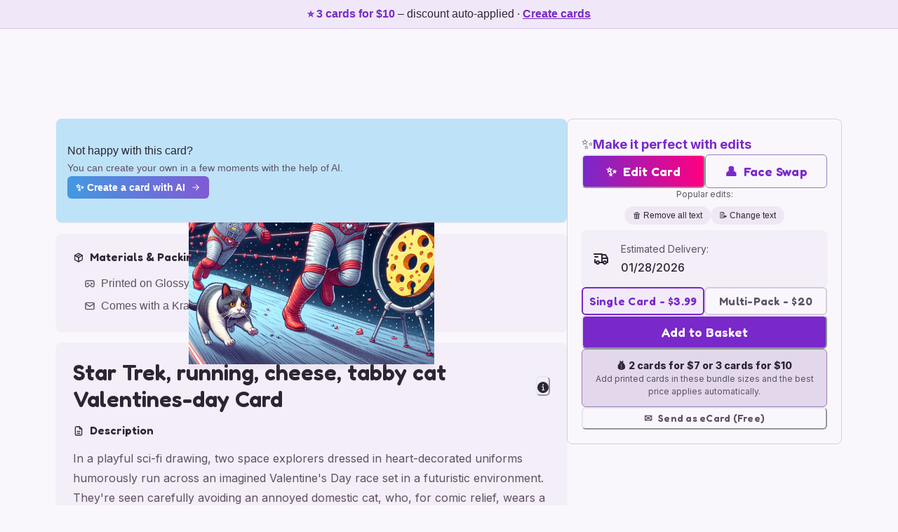

--- FILE ---
content_type: text/html; charset=utf-8
request_url: https://www.sillyrobotcards.com/ai-generated-personalised/valentines-cards/ae9be6ac-e407-4842-960d-0577341301c8-startrekrunningcheesetabbycat-valentines-day
body_size: 19035
content:
<!DOCTYPE html><html lang="en" data-theme="light" data-theme-key="warmPlum"><head><meta charSet="utf-8" data-next-head=""/><meta name="viewport" content="width=device-width, initial-scale=1" data-next-head=""/><link rel="preconnect" href="https://sillyrobotimages.b-cdn.net" crossorigin="anonymous" data-next-head=""/><link rel="preload" as="image" href="https://sillyrobotimages.b-cdn.net/generated-cards/7302e776-5cbd-424c-9fa8-4b7dfcfa60b5/d0699527-66b2-4a26-b40a-656afbd416bb?width=960&amp;quality=60&amp;format=auto" imageSrcSet="https://sillyrobotimages.b-cdn.net/generated-cards/7302e776-5cbd-424c-9fa8-4b7dfcfa60b5/d0699527-66b2-4a26-b40a-656afbd416bb?width=960&amp;quality=60&amp;format=auto 1x, https://sillyrobotimages.b-cdn.net/generated-cards/7302e776-5cbd-424c-9fa8-4b7dfcfa60b5/d0699527-66b2-4a26-b40a-656afbd416bb?width=2048&amp;quality=80&amp;format=auto 2x" data-next-head=""/><meta name="google-adsense-account" content="ca-pub-2966940533175076" data-next-head=""/><meta http-equiv="X-UA-Compatible" content="IE=edge" data-next-head=""/><meta name="format-detection" content="telephone=no" data-next-head=""/><link rel="icon" href="/favicon.ico" data-next-head=""/><title data-next-head="">1) Valentines-day AI Generated Card - Star Trek, running, cheese, tabby cat (0944a)</title><meta name="referrer" content="no-referrer-when-downgrade" data-next-head=""/><meta property="og:site_name" content="Silly Robot Cards" data-next-head=""/><meta name="description" content="In a playful sci-fi drawing, two space explorers dressed in heart-decorated uniforms humorously run across an imagined Valentine&#x27;s Day race set in a futuristic environment. They&#x27;re seen carefully avoiding an annoyed domestic cat, who, for comic relief, wears a small emblem indicating leadership, and is in hot pursuit of a runaway wheel of cheese. This whimsical chase scene leaves behind a dazzling trail of hearts suspended in the cosmic abyss, adding to the overall charm and hilarity of the Valentine’s Day space race.
Generated with these themes: Star Trek, running, cheese, tabby cat.
Made with ❤️ by AI." data-next-head=""/><meta property="og:type" content="website" data-next-head=""/><meta property="og:title" content="1) Valentines-day AI Generated Card - Star Trek, running, cheese, tabby cat (0944a)" data-next-head=""/><meta property="og:image" content="https://sillyrobotimages.b-cdn.net/generated-cards/7302e776-5cbd-424c-9fa8-4b7dfcfa60b5/d0699527-66b2-4a26-b40a-656afbd416bb" data-next-head=""/><meta name="twitter:data2" data-next-head=""/><link rel="preload" href="/_next/static/media/5d52bd6c4cb3f315-s.p.610fd2a3.woff2" as="font" type="font/woff2" crossorigin="anonymous" data-next-font="size-adjust"/><link rel="preload" href="/_next/static/media/83afe278b6a6bb3c-s.p.3a6ba036.woff2" as="font" type="font/woff2" crossorigin="anonymous" data-next-font="size-adjust"/><link rel="preload" href="/_next/static/chunks/7774a25f0eb9adc3.css" as="style"/><script type="application/ld+json" data-next-head="">{"@context":"https://schema.org","@type":"Product","name":"1) Valentines-day AI Generated Card - Star Trek, running, cheese, tabby cat (0944a)","description":"In a playful sci-fi drawing, two space explorers dressed in heart-decorated uniforms humorously run across an imagined Valentine's Day race set in a futuristic environment. They're seen carefully avoiding an annoyed domestic cat, who, for comic relief, wears a small emblem indicating leadership, and is in hot pursuit of a runaway wheel of cheese. This whimsical chase scene leaves behind a dazzling trail of hearts suspended in the cosmic abyss, adding to the overall charm and hilarity of the Valentine’s Day space race.\nGenerated with these themes: Star Trek, running, cheese, tabby cat.\nMade with ❤️ by AI.","image":"https://sillyrobotimages.b-cdn.net/generated-cards/7302e776-5cbd-424c-9fa8-4b7dfcfa60b5/d0699527-66b2-4a26-b40a-656afbd416bb","offers":[{"@type":"Offer","price":"3.99","priceCurrency":"GBP","availability":"https://schema.org/InStock","url":"https://www.sillyrobotcards.com/ai-generated-personalised/valentines-cards/ae9be6ac-e407-4842-960d-0577341301c8-startrekrunningcheesetabbycat-valentines-day","shippingDetails":[{"@type":"OfferShippingDetails","shippingDestination":{"@type":"DefinedRegion","addressCountry":"GB"},"deliveryTime":{"@type":"ShippingDeliveryTime","handlingTime":{"@type":"QuantitativeValue","minValue":0,"maxValue":1,"unitCode":"DAY"},"transitTime":{"@type":"QuantitativeValue","minValue":2,"maxValue":3,"unitCode":"DAY"}}}],"hasMerchantReturnPolicy":{"@type":"MerchantReturnPolicy","returnPolicyCategory":"https://schema.org/MerchantReturnNotPermitted","itemCondition":"https://schema.org/DamagedCondition","merchantReturnLink":"https://www.sillyrobotcards.com/help/refunds-returns-policy","applicableCountry":"GB"}},{"@type":"Offer","price":"3.99","priceCurrency":"USD","availability":"https://schema.org/InStock","url":"https://www.sillyrobotcards.com/ai-generated-personalised/valentines-cards/ae9be6ac-e407-4842-960d-0577341301c8-startrekrunningcheesetabbycat-valentines-day","shippingDetails":[{"@type":"OfferShippingDetails","shippingDestination":{"@type":"DefinedRegion","addressCountry":"US"},"deliveryTime":{"@type":"ShippingDeliveryTime","handlingTime":{"@type":"QuantitativeValue","minValue":0,"maxValue":1,"unitCode":"DAY"},"transitTime":{"@type":"QuantitativeValue","minValue":4,"maxValue":6,"unitCode":"DAY"}}}],"hasMerchantReturnPolicy":{"@type":"MerchantReturnPolicy","returnPolicyCategory":"https://schema.org/MerchantReturnNotPermitted","itemCondition":"https://schema.org/DamagedCondition","merchantReturnLink":"https://www.sillyrobotcards.com/help/refunds-returns-policy","applicableCountry":"US"}},{"@type":"Offer","price":"4.50","priceCurrency":"EUR","availability":"https://schema.org/InStock","url":"https://www.sillyrobotcards.com/ai-generated-personalised/valentines-cards/ae9be6ac-e407-4842-960d-0577341301c8-startrekrunningcheesetabbycat-valentines-day","shippingDetails":[{"@type":"OfferShippingDetails","shippingDestination":{"@type":"DefinedRegion","addressCountry":"DE"},"deliveryTime":{"@type":"ShippingDeliveryTime","handlingTime":{"@type":"QuantitativeValue","minValue":0,"maxValue":1,"unitCode":"DAY"},"transitTime":{"@type":"QuantitativeValue","minValue":5,"maxValue":7,"unitCode":"DAY"}}}],"hasMerchantReturnPolicy":{"@type":"MerchantReturnPolicy","returnPolicyCategory":"https://schema.org/MerchantReturnNotPermitted","itemCondition":"https://schema.org/DamagedCondition","merchantReturnLink":"https://www.sillyrobotcards.com/help/refunds-returns-policy","applicableCountry":"DE"}}]}</script><link rel="preload" as="image" imageSrcSet="https://sillyrobotimages.b-cdn.net/generated-cards/7302e776-5cbd-424c-9fa8-4b7dfcfa60b5/d0699527-66b2-4a26-b40a-656afbd416bb?width=640&amp;quality=60&amp;format=auto 640w, https://sillyrobotimages.b-cdn.net/generated-cards/7302e776-5cbd-424c-9fa8-4b7dfcfa60b5/d0699527-66b2-4a26-b40a-656afbd416bb?width=750&amp;quality=60&amp;format=auto 750w, https://sillyrobotimages.b-cdn.net/generated-cards/7302e776-5cbd-424c-9fa8-4b7dfcfa60b5/d0699527-66b2-4a26-b40a-656afbd416bb?width=828&amp;quality=60&amp;format=auto 828w, https://sillyrobotimages.b-cdn.net/generated-cards/7302e776-5cbd-424c-9fa8-4b7dfcfa60b5/d0699527-66b2-4a26-b40a-656afbd416bb?width=1080&amp;quality=60&amp;format=auto 1080w, https://sillyrobotimages.b-cdn.net/generated-cards/7302e776-5cbd-424c-9fa8-4b7dfcfa60b5/d0699527-66b2-4a26-b40a-656afbd416bb?width=1200&amp;quality=60&amp;format=auto 1200w, https://sillyrobotimages.b-cdn.net/generated-cards/7302e776-5cbd-424c-9fa8-4b7dfcfa60b5/d0699527-66b2-4a26-b40a-656afbd416bb?width=1920&amp;quality=60&amp;format=auto 1920w, https://sillyrobotimages.b-cdn.net/generated-cards/7302e776-5cbd-424c-9fa8-4b7dfcfa60b5/d0699527-66b2-4a26-b40a-656afbd416bb?width=2048&amp;quality=60&amp;format=auto 2048w, https://sillyrobotimages.b-cdn.net/generated-cards/7302e776-5cbd-424c-9fa8-4b7dfcfa60b5/d0699527-66b2-4a26-b40a-656afbd416bb?width=3840&amp;quality=60&amp;format=auto 3840w" imageSizes="(min-width: 1024px) 350px, (min-width: 768px) 300px, 80vw" fetchPriority="high" data-next-head=""/><script>
            (function() {
              function getViewportHeight() {
                if (window.visualViewport && typeof window.visualViewport.height === 'number') {
                  return window.visualViewport.height;
                }
                return window.innerHeight;
              }
              var rafId = null;
              function scheduleSetVh() {
                if (rafId !== null) {
                  return;
                }
                rafId = window.requestAnimationFrame(function () {
                  rafId = null;
                  document.documentElement.style.setProperty('--vh', (getViewportHeight() * 0.01) + 'px');
                });
              }
              if (window.visualViewport) {
                window.visualViewport.addEventListener('resize', scheduleSetVh);
                window.visualViewport.addEventListener('scroll', scheduleSetVh);
              }
              window.addEventListener('resize', scheduleSetVh);
              scheduleSetVh();
            })();
          </script><script>
              (function () {
                var globalRef = typeof globalThis !== 'undefined'
                  ? globalThis
                  : (typeof window !== 'undefined' ? window : (typeof self !== 'undefined' ? self : undefined));
                if (!globalRef || typeof globalRef.__turbopack_load_page_chunks__ === 'function') {
                  return;
                }
                var pending = [];
                var activeLoader = null;
                function proxy() {
                  if (activeLoader) {
                    return activeLoader.apply(null, arguments);
                  }
                  pending.push(Array.prototype.slice.call(arguments));
                }
                Object.defineProperty(globalRef, '__turbopack_load_page_chunks__', {
                  configurable: true,
                  get: function () {
                    return proxy;
                  },
                  set: function (fn) {
                    if (fn === proxy) {
                      return;
                    }
                    activeLoader = fn;
                    while (pending.length) {
                      fn.apply(null, pending.shift());
                    }
                  },
                });
                globalRef.__turbopack_load_page_chunks__ = proxy;
              })();
            </script><link rel="stylesheet" href="/_next/static/chunks/7774a25f0eb9adc3.css" data-n-g=""/><noscript data-n-css=""></noscript><script defer="" src="/_next/static/chunks/15f394af5f907ad5.js"></script><script src="/_next/static/chunks/e1b328de0ac8e863.js" defer=""></script><script src="/_next/static/chunks/856a80bf7ca21ca1.js" defer=""></script><script src="/_next/static/chunks/f98866dc39aaa3ef.js" defer=""></script><script src="/_next/static/chunks/4b40540950ae858a.js" defer=""></script><script src="/_next/static/chunks/94b824fddf7ce347.js" defer=""></script><script src="/_next/static/chunks/2d9a97ff52323b09.js" defer=""></script><script src="/_next/static/chunks/5c38d637cbba8247.js" defer=""></script><script src="/_next/static/chunks/b7aeecc7044d3ae5.js" defer=""></script><script src="/_next/static/chunks/cc93ac0959272f8e.js" defer=""></script><script src="/_next/static/chunks/b865618c4aa350e0.js" defer=""></script><script src="/_next/static/chunks/turbopack-170267233de61801.js" defer=""></script><script src="/_next/static/chunks/9379fdd363412bfb.js" defer=""></script><script src="/_next/static/chunks/aee6f2a28b441a8b.js" defer=""></script><script src="/_next/static/chunks/f224e86a14e8d391.js" defer=""></script><script src="/_next/static/chunks/b2ccec53c2deed1c.js" defer=""></script><script src="/_next/static/chunks/7cbb00a771c0c577.js" defer=""></script><script src="/_next/static/chunks/dcb72b290b611e46.js" defer=""></script><script src="/_next/static/chunks/2bf747dd691cb3c6.js" defer=""></script><script src="/_next/static/chunks/dcbf25e3737cd45e.js" defer=""></script><script src="/_next/static/chunks/19ee3e8cc8c9fc17.js" defer=""></script><script src="/_next/static/chunks/d52b628aed677e90.js" defer=""></script><script src="/_next/static/chunks/4829a317af9c0ca4.js" defer=""></script><script src="/_next/static/chunks/a794cd8738e69847.js" defer=""></script><script src="/_next/static/chunks/4465dadca4337d8b.js" defer=""></script><script src="/_next/static/chunks/59a44bb7181d628e.js" defer=""></script><script src="/_next/static/chunks/f581fc45adf08d0e.js" defer=""></script><script src="/_next/static/chunks/b3f8b440e407da6e.js" defer=""></script><script src="/_next/static/chunks/daf8cfb0446f74ab.js" defer=""></script><script src="/_next/static/chunks/5e9d597bdc86410e.js" defer=""></script><script src="/_next/static/chunks/turbopack-f9e3b4a5c8e832a4.js" defer=""></script><script src="/_next/static/OqL4gsJ0X2aC-UYfio3jX/_ssgManifest.js" defer=""></script><script src="/_next/static/OqL4gsJ0X2aC-UYfio3jX/_buildManifest.js" defer=""></script></head><body data-theme="light" data-theme-key="warmPlum"><script id="chakra-script">!(function(){try{var a=function(c){var v="(prefers-color-scheme: dark)",h=window.matchMedia(v).matches?"dark":"light",r=c==="system"?h:c,o=document.documentElement,s=document.body,l="chakra-ui-light",d="chakra-ui-dark",i=r==="dark";return s.classList.add(i?d:l),s.classList.remove(i?l:d),o.style.colorScheme=r,o.dataset.theme=r,r},n=a,m="light",e="chakra-ui-color-mode",t=localStorage.getItem(e);t?a(t):localStorage.setItem(e,a(m))}catch(a){}})();</script><link rel="preload" as="image" imageSrcSet="https://sillyrobotimages.b-cdn.net/generated-cards/7302e776-5cbd-424c-9fa8-4b7dfcfa60b5/d0699527-66b2-4a26-b40a-656afbd416bb?width=640&amp;quality=60&amp;format=auto 640w, https://sillyrobotimages.b-cdn.net/generated-cards/7302e776-5cbd-424c-9fa8-4b7dfcfa60b5/d0699527-66b2-4a26-b40a-656afbd416bb?width=750&amp;quality=60&amp;format=auto 750w, https://sillyrobotimages.b-cdn.net/generated-cards/7302e776-5cbd-424c-9fa8-4b7dfcfa60b5/d0699527-66b2-4a26-b40a-656afbd416bb?width=828&amp;quality=60&amp;format=auto 828w, https://sillyrobotimages.b-cdn.net/generated-cards/7302e776-5cbd-424c-9fa8-4b7dfcfa60b5/d0699527-66b2-4a26-b40a-656afbd416bb?width=1080&amp;quality=60&amp;format=auto 1080w, https://sillyrobotimages.b-cdn.net/generated-cards/7302e776-5cbd-424c-9fa8-4b7dfcfa60b5/d0699527-66b2-4a26-b40a-656afbd416bb?width=1200&amp;quality=60&amp;format=auto 1200w, https://sillyrobotimages.b-cdn.net/generated-cards/7302e776-5cbd-424c-9fa8-4b7dfcfa60b5/d0699527-66b2-4a26-b40a-656afbd416bb?width=1920&amp;quality=60&amp;format=auto 1920w, https://sillyrobotimages.b-cdn.net/generated-cards/7302e776-5cbd-424c-9fa8-4b7dfcfa60b5/d0699527-66b2-4a26-b40a-656afbd416bb?width=2048&amp;quality=60&amp;format=auto 2048w, https://sillyrobotimages.b-cdn.net/generated-cards/7302e776-5cbd-424c-9fa8-4b7dfcfa60b5/d0699527-66b2-4a26-b40a-656afbd416bb?width=3840&amp;quality=60&amp;format=auto 3840w" imageSizes="(min-width: 1024px) 350px, (min-width: 768px) 300px, 80vw" fetchPriority="high"/><div id="__next"><style data-emotion="css-global wbukqo">:host,:root,[data-theme]{--chakra-ring-inset:var(--chakra-empty,/*!*/ /*!*/);--chakra-ring-offset-width:0px;--chakra-ring-offset-color:#fff;--chakra-ring-color:rgba(66, 153, 225, 0.6);--chakra-ring-offset-shadow:0 0 #0000;--chakra-ring-shadow:0 0 #0000;--chakra-space-x-reverse:0;--chakra-space-y-reverse:0;--chakra-colors-transparent:transparent;--chakra-colors-current:currentColor;--chakra-colors-black:#000000;--chakra-colors-white:#FFFFFF;--chakra-colors-whiteAlpha-50:rgba(255, 255, 255, 0.04);--chakra-colors-whiteAlpha-100:rgba(255, 255, 255, 0.06);--chakra-colors-whiteAlpha-200:rgba(255, 255, 255, 0.08);--chakra-colors-whiteAlpha-300:rgba(255, 255, 255, 0.16);--chakra-colors-whiteAlpha-400:rgba(255, 255, 255, 0.24);--chakra-colors-whiteAlpha-500:rgba(255, 255, 255, 0.36);--chakra-colors-whiteAlpha-600:rgba(255, 255, 255, 0.48);--chakra-colors-whiteAlpha-700:rgba(255, 255, 255, 0.64);--chakra-colors-whiteAlpha-800:rgba(255, 255, 255, 0.80);--chakra-colors-whiteAlpha-900:rgba(255, 255, 255, 0.92);--chakra-colors-blackAlpha-50:rgba(0, 0, 0, 0.04);--chakra-colors-blackAlpha-100:rgba(0, 0, 0, 0.06);--chakra-colors-blackAlpha-200:rgba(0, 0, 0, 0.08);--chakra-colors-blackAlpha-300:rgba(0, 0, 0, 0.16);--chakra-colors-blackAlpha-400:rgba(0, 0, 0, 0.24);--chakra-colors-blackAlpha-500:rgba(0, 0, 0, 0.36);--chakra-colors-blackAlpha-600:rgba(0, 0, 0, 0.48);--chakra-colors-blackAlpha-700:rgba(0, 0, 0, 0.64);--chakra-colors-blackAlpha-800:rgba(0, 0, 0, 0.80);--chakra-colors-blackAlpha-900:rgba(0, 0, 0, 0.92);--chakra-colors-gray-50:#F7FAFC;--chakra-colors-gray-100:#EDF2F7;--chakra-colors-gray-200:#E2E8F0;--chakra-colors-gray-300:#CBD5E0;--chakra-colors-gray-400:#A0AEC0;--chakra-colors-gray-500:#718096;--chakra-colors-gray-600:#4A5568;--chakra-colors-gray-700:#2D3748;--chakra-colors-gray-800:#1A202C;--chakra-colors-gray-900:#171923;--chakra-colors-red-50:#FFF5F5;--chakra-colors-red-100:#FED7D7;--chakra-colors-red-200:#FEB2B2;--chakra-colors-red-300:#FC8181;--chakra-colors-red-400:#F56565;--chakra-colors-red-500:#E53E3E;--chakra-colors-red-600:#C53030;--chakra-colors-red-700:#9B2C2C;--chakra-colors-red-800:#822727;--chakra-colors-red-900:#63171B;--chakra-colors-orange-50:#FFFAF0;--chakra-colors-orange-100:#FEEBC8;--chakra-colors-orange-200:#FBD38D;--chakra-colors-orange-300:#F6AD55;--chakra-colors-orange-400:#ED8936;--chakra-colors-orange-500:#DD6B20;--chakra-colors-orange-600:#C05621;--chakra-colors-orange-700:#9C4221;--chakra-colors-orange-800:#7B341E;--chakra-colors-orange-900:#652B19;--chakra-colors-yellow-50:#FFFFF0;--chakra-colors-yellow-100:#FEFCBF;--chakra-colors-yellow-200:#FAF089;--chakra-colors-yellow-300:#F6E05E;--chakra-colors-yellow-400:#ECC94B;--chakra-colors-yellow-500:#D69E2E;--chakra-colors-yellow-600:#B7791F;--chakra-colors-yellow-700:#975A16;--chakra-colors-yellow-800:#744210;--chakra-colors-yellow-900:#5F370E;--chakra-colors-green-50:#F0FFF4;--chakra-colors-green-100:#C6F6D5;--chakra-colors-green-200:#9AE6B4;--chakra-colors-green-300:#68D391;--chakra-colors-green-400:#48BB78;--chakra-colors-green-500:#38A169;--chakra-colors-green-600:#2F855A;--chakra-colors-green-700:#276749;--chakra-colors-green-800:#22543D;--chakra-colors-green-900:#1C4532;--chakra-colors-teal-50:#E6FFFA;--chakra-colors-teal-100:#B2F5EA;--chakra-colors-teal-200:#81E6D9;--chakra-colors-teal-300:#4FD1C5;--chakra-colors-teal-400:#38B2AC;--chakra-colors-teal-500:#319795;--chakra-colors-teal-600:#2C7A7B;--chakra-colors-teal-700:#285E61;--chakra-colors-teal-800:#234E52;--chakra-colors-teal-900:#1D4044;--chakra-colors-blue-50:#ebf8ff;--chakra-colors-blue-100:#bee3f8;--chakra-colors-blue-200:#90cdf4;--chakra-colors-blue-300:#63b3ed;--chakra-colors-blue-400:#4299e1;--chakra-colors-blue-500:#3182ce;--chakra-colors-blue-600:#2b6cb0;--chakra-colors-blue-700:#2c5282;--chakra-colors-blue-800:#2a4365;--chakra-colors-blue-900:#1A365D;--chakra-colors-cyan-50:#EDFDFD;--chakra-colors-cyan-100:#C4F1F9;--chakra-colors-cyan-200:#9DECF9;--chakra-colors-cyan-300:#76E4F7;--chakra-colors-cyan-400:#0BC5EA;--chakra-colors-cyan-500:#00B5D8;--chakra-colors-cyan-600:#00A3C4;--chakra-colors-cyan-700:#0987A0;--chakra-colors-cyan-800:#086F83;--chakra-colors-cyan-900:#065666;--chakra-colors-purple-50:#FAF5FF;--chakra-colors-purple-100:#E9D8FD;--chakra-colors-purple-200:#D6BCFA;--chakra-colors-purple-300:#B794F4;--chakra-colors-purple-400:#9F7AEA;--chakra-colors-purple-500:#805AD5;--chakra-colors-purple-600:#6B46C1;--chakra-colors-purple-700:#553C9A;--chakra-colors-purple-800:#44337A;--chakra-colors-purple-900:#322659;--chakra-colors-pink-50:#FFF5F7;--chakra-colors-pink-100:#FED7E2;--chakra-colors-pink-200:#FBB6CE;--chakra-colors-pink-300:#F687B3;--chakra-colors-pink-400:#ED64A6;--chakra-colors-pink-500:#D53F8C;--chakra-colors-pink-600:#B83280;--chakra-colors-pink-700:#97266D;--chakra-colors-pink-800:#702459;--chakra-colors-pink-900:#521B41;--chakra-colors-brand-primaryBg:#FAF7FC;--chakra-colors-brand-secondaryBg:#F3EEF7;--chakra-colors-brand-accent:#9B7BB8;--chakra-colors-brand-accentHover:#8667A8;--chakra-colors-brand-secondaryAccent:#C4899A;--chakra-colors-brand-text:#2D2533;--chakra-colors-brand-textMuted:#5C5263;--chakra-colors-brand-headingAccent:#7928CA;--chakra-colors-brand-navBg:#FAF7FC;--chakra-colors-brand-heroBg:#FAF7FC;--chakra-colors-brand-sectionBg:#9B7BB8;--chakra-colors-brand-buttonBg:#9B7BB8;--chakra-colors-brand-buttonText:#FFFFFF;--chakra-colors-brand-deepBlue:#0e1936;--chakra-borders-none:0;--chakra-borders-1px:1px solid;--chakra-borders-2px:2px solid;--chakra-borders-4px:4px solid;--chakra-borders-8px:8px solid;--chakra-fonts-heading:var(--font-fredoka);--chakra-fonts-body:var(--font-inter);--chakra-fonts-mono:SFMono-Regular,Menlo,Monaco,Consolas,"Liberation Mono","Courier New",monospace;--chakra-fontSizes-3xs:0.45rem;--chakra-fontSizes-2xs:0.625rem;--chakra-fontSizes-xs:0.75rem;--chakra-fontSizes-sm:0.875rem;--chakra-fontSizes-md:1rem;--chakra-fontSizes-lg:1.125rem;--chakra-fontSizes-xl:1.25rem;--chakra-fontSizes-2xl:1.5rem;--chakra-fontSizes-3xl:1.875rem;--chakra-fontSizes-4xl:2.25rem;--chakra-fontSizes-5xl:3rem;--chakra-fontSizes-6xl:3.75rem;--chakra-fontSizes-7xl:4.5rem;--chakra-fontSizes-8xl:6rem;--chakra-fontSizes-9xl:8rem;--chakra-fontWeights-hairline:100;--chakra-fontWeights-thin:200;--chakra-fontWeights-light:300;--chakra-fontWeights-normal:400;--chakra-fontWeights-medium:500;--chakra-fontWeights-semibold:600;--chakra-fontWeights-bold:700;--chakra-fontWeights-extrabold:800;--chakra-fontWeights-black:900;--chakra-letterSpacings-tighter:-0.05em;--chakra-letterSpacings-tight:-0.025em;--chakra-letterSpacings-normal:0;--chakra-letterSpacings-wide:0.025em;--chakra-letterSpacings-wider:0.05em;--chakra-letterSpacings-widest:0.1em;--chakra-lineHeights-3:.75rem;--chakra-lineHeights-4:1rem;--chakra-lineHeights-5:1.25rem;--chakra-lineHeights-6:1.5rem;--chakra-lineHeights-7:1.75rem;--chakra-lineHeights-8:2rem;--chakra-lineHeights-9:2.25rem;--chakra-lineHeights-10:2.5rem;--chakra-lineHeights-normal:normal;--chakra-lineHeights-none:1;--chakra-lineHeights-shorter:1.25;--chakra-lineHeights-short:1.375;--chakra-lineHeights-base:1.5;--chakra-lineHeights-tall:1.625;--chakra-lineHeights-taller:2;--chakra-radii-none:0;--chakra-radii-sm:0.125rem;--chakra-radii-base:0.25rem;--chakra-radii-md:0.375rem;--chakra-radii-lg:0.5rem;--chakra-radii-xl:0.75rem;--chakra-radii-2xl:1rem;--chakra-radii-3xl:1.5rem;--chakra-radii-full:9999px;--chakra-space-1:0.25rem;--chakra-space-2:0.5rem;--chakra-space-3:0.75rem;--chakra-space-4:1rem;--chakra-space-5:1.25rem;--chakra-space-6:1.5rem;--chakra-space-7:1.75rem;--chakra-space-8:2rem;--chakra-space-9:2.25rem;--chakra-space-10:2.5rem;--chakra-space-12:3rem;--chakra-space-14:3.5rem;--chakra-space-16:4rem;--chakra-space-20:5rem;--chakra-space-24:6rem;--chakra-space-28:7rem;--chakra-space-32:8rem;--chakra-space-36:9rem;--chakra-space-40:10rem;--chakra-space-44:11rem;--chakra-space-48:12rem;--chakra-space-52:13rem;--chakra-space-56:14rem;--chakra-space-60:15rem;--chakra-space-64:16rem;--chakra-space-72:18rem;--chakra-space-80:20rem;--chakra-space-96:24rem;--chakra-space-px:1px;--chakra-space-0-5:0.125rem;--chakra-space-1-5:0.375rem;--chakra-space-2-5:0.625rem;--chakra-space-3-5:0.875rem;--chakra-shadows-xs:0 0 0 1px rgba(0, 0, 0, 0.05);--chakra-shadows-sm:0 1px 2px 0 rgba(0, 0, 0, 0.05);--chakra-shadows-base:0 1px 3px 0 rgba(0, 0, 0, 0.1),0 1px 2px 0 rgba(0, 0, 0, 0.06);--chakra-shadows-md:0 4px 6px -1px rgba(0, 0, 0, 0.1),0 2px 4px -1px rgba(0, 0, 0, 0.06);--chakra-shadows-lg:0 10px 15px -3px rgba(0, 0, 0, 0.1),0 4px 6px -2px rgba(0, 0, 0, 0.05);--chakra-shadows-xl:0 20px 25px -5px rgba(0, 0, 0, 0.1),0 10px 10px -5px rgba(0, 0, 0, 0.04);--chakra-shadows-2xl:0 25px 50px -12px rgba(0, 0, 0, 0.25);--chakra-shadows-outline:0 0 0 3px rgba(66, 153, 225, 0.6);--chakra-shadows-inner:inset 0 2px 4px 0 rgba(0,0,0,0.06);--chakra-shadows-none:none;--chakra-shadows-dark-lg:rgba(0, 0, 0, 0.1) 0px 0px 0px 1px,rgba(0, 0, 0, 0.2) 0px 5px 10px,rgba(0, 0, 0, 0.4) 0px 15px 40px;--chakra-sizes-1:0.25rem;--chakra-sizes-2:0.5rem;--chakra-sizes-3:0.75rem;--chakra-sizes-4:1rem;--chakra-sizes-5:1.25rem;--chakra-sizes-6:1.5rem;--chakra-sizes-7:1.75rem;--chakra-sizes-8:2rem;--chakra-sizes-9:2.25rem;--chakra-sizes-10:2.5rem;--chakra-sizes-12:3rem;--chakra-sizes-14:3.5rem;--chakra-sizes-16:4rem;--chakra-sizes-20:5rem;--chakra-sizes-24:6rem;--chakra-sizes-28:7rem;--chakra-sizes-32:8rem;--chakra-sizes-36:9rem;--chakra-sizes-40:10rem;--chakra-sizes-44:11rem;--chakra-sizes-48:12rem;--chakra-sizes-52:13rem;--chakra-sizes-56:14rem;--chakra-sizes-60:15rem;--chakra-sizes-64:16rem;--chakra-sizes-72:18rem;--chakra-sizes-80:20rem;--chakra-sizes-96:24rem;--chakra-sizes-px:1px;--chakra-sizes-0-5:0.125rem;--chakra-sizes-1-5:0.375rem;--chakra-sizes-2-5:0.625rem;--chakra-sizes-3-5:0.875rem;--chakra-sizes-max:max-content;--chakra-sizes-min:min-content;--chakra-sizes-full:100%;--chakra-sizes-3xs:14rem;--chakra-sizes-2xs:16rem;--chakra-sizes-xs:20rem;--chakra-sizes-sm:24rem;--chakra-sizes-md:28rem;--chakra-sizes-lg:32rem;--chakra-sizes-xl:36rem;--chakra-sizes-2xl:42rem;--chakra-sizes-3xl:48rem;--chakra-sizes-4xl:56rem;--chakra-sizes-5xl:64rem;--chakra-sizes-6xl:72rem;--chakra-sizes-7xl:80rem;--chakra-sizes-8xl:90rem;--chakra-sizes-prose:60ch;--chakra-sizes-container-sm:640px;--chakra-sizes-container-md:768px;--chakra-sizes-container-lg:1024px;--chakra-sizes-container-xl:1280px;--chakra-zIndices-hide:-1;--chakra-zIndices-auto:auto;--chakra-zIndices-base:0;--chakra-zIndices-docked:10;--chakra-zIndices-dropdown:1000;--chakra-zIndices-sticky:1100;--chakra-zIndices-banner:1200;--chakra-zIndices-overlay:1300;--chakra-zIndices-modal:1400;--chakra-zIndices-popover:1500;--chakra-zIndices-skipLink:1600;--chakra-zIndices-toast:1700;--chakra-zIndices-tooltip:1800;--chakra-transition-property-common:background-color,border-color,color,fill,stroke,opacity,box-shadow,transform;--chakra-transition-property-colors:background-color,border-color,color,fill,stroke;--chakra-transition-property-dimensions:width,height;--chakra-transition-property-position:left,right,top,bottom;--chakra-transition-property-background:background-color,background-image,background-position;--chakra-transition-easing-ease-in:cubic-bezier(0.4, 0, 1, 1);--chakra-transition-easing-ease-out:cubic-bezier(0, 0, 0.2, 1);--chakra-transition-easing-ease-in-out:cubic-bezier(0.4, 0, 0.2, 1);--chakra-transition-duration-ultra-fast:50ms;--chakra-transition-duration-faster:100ms;--chakra-transition-duration-fast:150ms;--chakra-transition-duration-normal:200ms;--chakra-transition-duration-slow:300ms;--chakra-transition-duration-slower:400ms;--chakra-transition-duration-ultra-slow:500ms;--chakra-blur-none:0;--chakra-blur-sm:4px;--chakra-blur-base:8px;--chakra-blur-md:12px;--chakra-blur-lg:16px;--chakra-blur-xl:24px;--chakra-blur-2xl:40px;--chakra-blur-3xl:64px;--chakra-breakpoints-base:0em;--chakra-breakpoints-sm:30em;--chakra-breakpoints-md:48em;--chakra-breakpoints-lg:62em;--chakra-breakpoints-xl:80em;--chakra-breakpoints-2xl:96em;}.chakra-ui-light :host:not([data-theme]),.chakra-ui-light :root:not([data-theme]),.chakra-ui-light [data-theme]:not([data-theme]),[data-theme=light] :host:not([data-theme]),[data-theme=light] :root:not([data-theme]),[data-theme=light] [data-theme]:not([data-theme]),:host[data-theme=light],:root[data-theme=light],[data-theme][data-theme=light]{--chakra-colors-chakra-body-text:var(--chakra-colors-gray-800);--chakra-colors-chakra-body-bg:var(--chakra-colors-white);--chakra-colors-chakra-border-color:var(--chakra-colors-gray-200);--chakra-colors-chakra-inverse-text:var(--chakra-colors-white);--chakra-colors-chakra-subtle-bg:var(--chakra-colors-gray-100);--chakra-colors-chakra-subtle-text:var(--chakra-colors-gray-600);--chakra-colors-chakra-placeholder-color:var(--chakra-colors-gray-500);}.chakra-ui-dark :host:not([data-theme]),.chakra-ui-dark :root:not([data-theme]),.chakra-ui-dark [data-theme]:not([data-theme]),[data-theme=dark] :host:not([data-theme]),[data-theme=dark] :root:not([data-theme]),[data-theme=dark] [data-theme]:not([data-theme]),:host[data-theme=dark],:root[data-theme=dark],[data-theme][data-theme=dark]{--chakra-colors-chakra-body-text:var(--chakra-colors-whiteAlpha-900);--chakra-colors-chakra-body-bg:var(--chakra-colors-gray-800);--chakra-colors-chakra-border-color:var(--chakra-colors-whiteAlpha-300);--chakra-colors-chakra-inverse-text:var(--chakra-colors-gray-800);--chakra-colors-chakra-subtle-bg:var(--chakra-colors-gray-700);--chakra-colors-chakra-subtle-text:var(--chakra-colors-gray-400);--chakra-colors-chakra-placeholder-color:var(--chakra-colors-whiteAlpha-400);}</style><style data-emotion="css-global fubdgu">html{line-height:1.5;-webkit-text-size-adjust:100%;font-family:system-ui,sans-serif;-webkit-font-smoothing:antialiased;text-rendering:optimizeLegibility;-moz-osx-font-smoothing:grayscale;touch-action:manipulation;}body{position:relative;min-height:100%;margin:0;font-feature-settings:"kern";}:where(*, *::before, *::after){border-width:0;border-style:solid;box-sizing:border-box;word-wrap:break-word;}main{display:block;}hr{border-top-width:1px;box-sizing:content-box;height:0;overflow:visible;}:where(pre, code, kbd,samp){font-family:SFMono-Regular,Menlo,Monaco,Consolas,monospace;font-size:1em;}a{background-color:transparent;color:inherit;-webkit-text-decoration:inherit;text-decoration:inherit;}abbr[title]{border-bottom:none;-webkit-text-decoration:underline;text-decoration:underline;-webkit-text-decoration:underline dotted;-webkit-text-decoration:underline dotted;text-decoration:underline dotted;}:where(b, strong){font-weight:bold;}small{font-size:80%;}:where(sub,sup){font-size:75%;line-height:0;position:relative;vertical-align:baseline;}sub{bottom:-0.25em;}sup{top:-0.5em;}img{border-style:none;}:where(button, input, optgroup, select, textarea){font-family:inherit;font-size:100%;line-height:1.15;margin:0;}:where(button, input){overflow:visible;}:where(button, select){text-transform:none;}:where(
          button::-moz-focus-inner,
          [type="button"]::-moz-focus-inner,
          [type="reset"]::-moz-focus-inner,
          [type="submit"]::-moz-focus-inner
        ){border-style:none;padding:0;}fieldset{padding:0.35em 0.75em 0.625em;}legend{box-sizing:border-box;color:inherit;display:table;max-width:100%;padding:0;white-space:normal;}progress{vertical-align:baseline;}textarea{overflow:auto;}:where([type="checkbox"], [type="radio"]){box-sizing:border-box;padding:0;}input[type="number"]::-webkit-inner-spin-button,input[type="number"]::-webkit-outer-spin-button{-webkit-appearance:none!important;}input[type="number"]{-moz-appearance:textfield;}input[type="search"]{-webkit-appearance:textfield;outline-offset:-2px;}input[type="search"]::-webkit-search-decoration{-webkit-appearance:none!important;}::-webkit-file-upload-button{-webkit-appearance:button;font:inherit;}details{display:block;}summary{display:-webkit-box;display:-webkit-list-item;display:-ms-list-itembox;display:list-item;}template{display:none;}[hidden]{display:none!important;}:where(
          blockquote,
          dl,
          dd,
          h1,
          h2,
          h3,
          h4,
          h5,
          h6,
          hr,
          figure,
          p,
          pre
        ){margin:0;}button{background:transparent;padding:0;}fieldset{margin:0;padding:0;}:where(ol, ul){margin:0;padding:0;}textarea{resize:vertical;}:where(button, [role="button"]){cursor:pointer;}button::-moz-focus-inner{border:0!important;}table{border-collapse:collapse;}:where(h1, h2, h3, h4, h5, h6){font-size:inherit;font-weight:inherit;}:where(button, input, optgroup, select, textarea){padding:0;line-height:inherit;color:inherit;}:where(img, svg, video, canvas, audio, iframe, embed, object){display:block;}:where(img, video){max-width:100%;height:auto;}[data-js-focus-visible] :focus:not([data-focus-visible-added]):not(
          [data-focus-visible-disabled]
        ){outline:none;box-shadow:none;}select::-ms-expand{display:none;}:root,:host{--chakra-vh:100vh;}@supports (height: -webkit-fill-available){:root,:host{--chakra-vh:-webkit-fill-available;}}@supports (height: -moz-fill-available){:root,:host{--chakra-vh:-moz-fill-available;}}@supports (height: 100dvh){:root,:host{--chakra-vh:100dvh;}}</style><style data-emotion="css-global 1pzpw33">body{font-family:var(--font-inter)!important;color:#2D2533;background:#FAF7FC;transition-property:background-color;transition-duration:var(--chakra-transition-duration-normal);line-height:var(--chakra-lineHeights-base);letter-spacing:0px!important;}*::-webkit-input-placeholder{color:var(--chakra-colors-chakra-placeholder-color);}*::-moz-placeholder{color:var(--chakra-colors-chakra-placeholder-color);}*:-ms-input-placeholder{color:var(--chakra-colors-chakra-placeholder-color);}*::placeholder{color:var(--chakra-colors-chakra-placeholder-color);}*,*::before,::after{border-color:var(--chakra-colors-chakra-border-color);}:root{--font-fredoka:sans-serif;--font-inter:sans-serif;--theme-primary-bg:#FAF7FC;--theme-secondary-bg:#F3EEF7;--theme-accent:#9B7BB8;--theme-accent-rgb:123;--theme-heading-accent:#7928CA;--theme-heading-accent-rgb:40;--theme-text-muted:#5C5263;--theme-text-muted-rgb:82;--theme-accent-secondary:#C4899A;--theme-text:#2D2533;--theme-button-text:#FFFFFF;--theme-bg:#FAF7FC;--theme-foreground-rgb:37;--theme-bg-start-rgb:247;--theme-bg-end-rgb:238;--theme-tile-start-rgb:247;--theme-tile-end-rgb:238;--theme-callout-rgb:238;--theme-callout-border-rgb:123;--theme-card-rgb:247;--theme-card-border-rgb:123;--theme-primary-glow:rgba(121, 40, 202, 0.2) 55deg;--theme-secondary-glow:rgba(250, 247, 252, 0));--theme-tile-border:rgba(45, 37, 51, 0.25);}p{font-family:var(--font-inter)!important;letter-spacing:0px!important;}h1,h2,h3,h4,h5,h6{font-weight:600!important;letter-spacing:0px!important;font-family:Fredoka,sans-serif!important;}button{font-family:Fredoka,sans-serif!important;letter-spacing:0.25px!important;font-weight:600!important;}</style><div class="fredoka_52cc213c-module__l9vsXG__variable inter_1b545fac-module__b8QJrq__variable"><style>
    #nprogress {
      pointer-events: none;
    }
    #nprogress .bar {
      background: #9B7BB8;
      position: fixed;
      z-index: 9999;
      top: 0;
      left: 0;
      width: 100%;
      height: 3px;
    }
    #nprogress .peg {
      display: block;
      position: absolute;
      right: 0px;
      width: 100px;
      height: 100%;
      box-shadow: 0 0 10px #9B7BB8, 0 0 5px #9B7BB8;
      opacity: 1;
      -webkit-transform: rotate(3deg) translate(0px, -4px);
      -ms-transform: rotate(3deg) translate(0px, -4px);
      transform: rotate(3deg) translate(0px, -4px);
    }
    #nprogress .spinner {
      display: block;
      position: fixed;
      z-index: 1031;
      top: 15px;
      right: 15px;
    }
    #nprogress .spinner-icon {
      width: 18px;
      height: 18px;
      box-sizing: border-box;
      border: solid 2px transparent;
      border-top-color: #9B7BB8;
      border-left-color: #9B7BB8;
      border-radius: 50%;
      -webkit-animation: nprogresss-spinner 400ms linear infinite;
      animation: nprogress-spinner 400ms linear infinite;
    }
    .nprogress-custom-parent {
      overflow: hidden;
      position: relative;
    }
    .nprogress-custom-parent #nprogress .spinner,
    .nprogress-custom-parent #nprogress .bar {
      position: absolute;
    }
    @-webkit-keyframes nprogress-spinner {
      0% {
        -webkit-transform: rotate(0deg);
      }
      100% {
        -webkit-transform: rotate(360deg);
      }
    }
    @keyframes nprogress-spinner {
      0% {
        transform: rotate(0deg);
      }
      100% {
        transform: rotate(360deg);
      }
    }
  </style><noscript><img height="1" width="1" style="display:none" alt="" src="https://ct.pinterest.com/v3/?event=init&tid=2613187426514&noscript=1" /></noscript><noscript><img height="1" width="1" style="display:none" src="https://www.facebook.com/tr?id=222884520889383&ev=PageView&noscript=1" alt="" /></noscript><style data-emotion="css 1h8cj12">.css-1h8cj12{min-height:100vh;display:-webkit-box;display:-webkit-flex;display:-ms-flexbox;display:flex;-webkit-flex-direction:column;-ms-flex-direction:column;flex-direction:column;background-color:#FAF7FC;}</style><div class="css-1h8cj12"><style data-emotion="css 1o9d7ns">.css-1o9d7ns{background-color:#7928CA12;color:#2D2533;width:100%;border-bottom:1px solid;border-color:#7928CA30;}</style><div data-testid="promotion-banner" class="css-1o9d7ns"><style data-emotion="css 12696i0">.css-12696i0{width:100%;-webkit-margin-start:auto;margin-inline-start:auto;-webkit-margin-end:auto;margin-inline-end:auto;-webkit-padding-start:var(--chakra-space-4);padding-inline-start:var(--chakra-space-4);-webkit-padding-end:var(--chakra-space-4);padding-inline-end:var(--chakra-space-4);max-width:var(--chakra-sizes-6xl);padding-top:var(--chakra-space-2);padding-bottom:var(--chakra-space-2);text-align:center;font-weight:500;font-size:var(--chakra-fontSizes-md);}</style><div class="chakra-container css-12696i0"><style data-emotion="css 259i0c">.css-259i0c{display:block;}@media screen and (min-width: 48em){.css-259i0c{display:none;}}</style><div class="css-259i0c"><style data-emotion="css 1lum532">.css-1lum532{font-weight:700;color:#7928CA;}</style><span class="css-1lum532">⭐ <!-- -->3 cards for $10</span> · <style data-emotion="css 1ngg1hy">.css-1ngg1hy{font-weight:600;color:#7928CA;-webkit-text-decoration:underline;text-decoration:underline;}.css-1ngg1hy:hover,.css-1ngg1hy[data-hover]{-webkit-text-decoration:none;text-decoration:none;}</style><a href="/cards" class="css-1ngg1hy">Create cards</a></div><style data-emotion="css ozv6cb">.css-ozv6cb{display:none;}@media screen and (min-width: 48em){.css-ozv6cb{display:block;}}</style><div class="css-ozv6cb"><span class="css-1lum532">⭐ <!-- -->3 cards for $10</span><style data-emotion="css 1x5r2es">.css-1x5r2es{color:#2D2533;}</style><span class="css-1x5r2es"> <!-- -->– discount auto-applied ·<!-- --> </span><a href="/cards" class="css-1ngg1hy">Create cards</a></div></div></div><style data-emotion="css z05u0x">.css-z05u0x{width:var(--chakra-sizes-full);min-height:96px;}@media screen and (min-width: 48em){.css-z05u0x{min-height:104px;}}</style><header class="css-z05u0x"></header><style data-emotion="css k0sogd">.css-k0sogd{-webkit-flex:1;-ms-flex:1;flex:1;display:-webkit-box;display:-webkit-flex;display:-ms-flexbox;display:flex;-webkit-flex-direction:column;-ms-flex-direction:column;flex-direction:column;}</style><main class="css-k0sogd"><style data-emotion="css ubwr7o">.css-ubwr7o{display:-webkit-box;display:-webkit-flex;display:-ms-flexbox;display:flex;width:100vw;-webkit-flex:1;-ms-flex:1;flex:1;-webkit-flex-direction:column;-ms-flex-direction:column;flex-direction:column;-webkit-align-items:center;-webkit-box-align:center;-ms-flex-align:center;align-items:center;-webkit-box-pack:center;-ms-flex-pack:center;-webkit-justify-content:center;justify-content:center;}</style><div class="css-ubwr7o"><style data-emotion="css x97fr5">.css-x97fr5{width:100%;-webkit-margin-start:auto;margin-inline-start:auto;-webkit-margin-end:auto;margin-inline-end:auto;-webkit-padding-start:var(--chakra-space-4);padding-inline-start:var(--chakra-space-4);-webkit-padding-end:var(--chakra-space-4);padding-inline-end:var(--chakra-space-4);max-width:var(--chakra-sizes-6xl);margin-top:var(--chakra-space-1);margin-bottom:var(--chakra-space-1);background-color:#FAF7FC;}@media screen and (min-width: 30em){.css-x97fr5{margin-top:var(--chakra-space-4);margin-bottom:var(--chakra-space-4);}}</style><div class="chakra-container css-x97fr5"><style data-emotion="css g5uvk7">.css-g5uvk7{display:-webkit-box;display:-webkit-flex;display:-ms-flexbox;display:flex;-webkit-flex-direction:column;-ms-flex-direction:column;flex-direction:column;width:100%;padding-bottom:var(--chakra-space-44);margin-top:0px;-webkit-align-items:flex-start;-webkit-box-align:flex-start;-ms-flex-align:flex-start;align-items:flex-start;gap:var(--chakra-space-4);}@media screen and (min-width: 30em){.css-g5uvk7{-webkit-flex-direction:row;-ms-flex-direction:row;flex-direction:row;margin-top:var(--chakra-space-2);gap:var(--chakra-space-8);}}@media screen and (min-width: 48em){.css-g5uvk7{padding-bottom:var(--chakra-space-20);}}</style><div class="css-g5uvk7"><style data-emotion="css 1q151hb">.css-1q151hb{display:-webkit-box;display:-webkit-flex;display:-ms-flexbox;display:flex;-webkit-align-items:flex-start;-webkit-box-align:flex-start;-ms-flex-align:flex-start;align-items:flex-start;-webkit-flex-direction:column;-ms-flex-direction:column;flex-direction:column;gap:var(--chakra-space-4);width:100%;-webkit-order:0;-ms-flex-order:0;order:0;position:static;}@media screen and (min-width: 48em){.css-1q151hb{width:35%;-webkit-order:1;-ms-flex-order:1;order:1;position:-webkit-sticky;position:sticky;top:var(--chakra-space-4);}}</style><div class="chakra-stack css-1q151hb"><style data-emotion="css 1x1jqs5">.css-1x1jqs5{width:100%;display:none;}@media screen and (min-width: 48em){.css-1x1jqs5{display:block;}}</style><div class="css-1x1jqs5"><style data-emotion="css 7txwqu">.css-7txwqu{display:-webkit-box;display:-webkit-flex;display:-ms-flexbox;display:flex;-webkit-flex-direction:column;-ms-flex-direction:column;flex-direction:column;gap:var(--chakra-space-4);width:100%;border:1px solid;border-color:rgba(155, 123, 184, 0.35);border-radius:var(--chakra-radii-lg);padding:var(--chakra-space-5);}</style><div class="chakra-stack css-7txwqu"><style data-emotion="css 1cyyl4u">.css-1cyyl4u{display:-webkit-box;display:-webkit-flex;display:-ms-flexbox;display:flex;-webkit-align-items:stretch;-webkit-box-align:stretch;-ms-flex-align:stretch;align-items:stretch;-webkit-flex-direction:column;-ms-flex-direction:column;flex-direction:column;gap:var(--chakra-space-4);}</style><div class="chakra-stack css-1cyyl4u"><style data-emotion="css 1k9efnl">.css-1k9efnl{display:-webkit-box;display:-webkit-flex;display:-ms-flexbox;display:flex;-webkit-align-items:center;-webkit-box-align:center;-ms-flex-align:center;align-items:center;gap:var(--chakra-space-2);}</style><div class="css-1k9efnl"><style data-emotion="css mcpu91">.css-mcpu91{font-size:var(--chakra-fontSizes-xl);}</style><p class="chakra-text css-mcpu91">✨</p><style data-emotion="css ovm1xr">.css-ovm1xr{font-size:var(--chakra-fontSizes-lg);font-weight:var(--chakra-fontWeights-bold);color:#7928CA;}</style><p class="chakra-text css-ovm1xr">Make it perfect with edits</p></div><style data-emotion="css y9uu1t">.css-y9uu1t{display:-webkit-box;display:-webkit-flex;display:-ms-flexbox;display:flex;-webkit-align-items:center;-webkit-box-align:center;-ms-flex-align:center;align-items:center;-webkit-box-pack:center;-ms-flex-pack:center;-webkit-justify-content:center;justify-content:center;-webkit-flex-direction:row;-ms-flex-direction:row;flex-direction:row;-webkit-box-flex-wrap:nowrap;-webkit-flex-wrap:nowrap;-ms-flex-wrap:nowrap;flex-wrap:nowrap;gap:var(--chakra-space-3);width:100%;}</style><div class="chakra-stack css-y9uu1t"><style data-emotion="css 1iamt8u">.css-1iamt8u{display:-webkit-inline-box;display:-webkit-inline-flex;display:-ms-inline-flexbox;display:inline-flex;-webkit-appearance:none;-moz-appearance:none;-ms-appearance:none;appearance:none;-webkit-align-items:center;-webkit-box-align:center;-ms-flex-align:center;align-items:center;-webkit-box-pack:center;-ms-flex-pack:center;-webkit-justify-content:center;justify-content:center;-webkit-user-select:none;-moz-user-select:none;-ms-user-select:none;user-select:none;position:relative;vertical-align:middle;outline:2px solid transparent;outline-offset:2px;line-height:1.2;border-radius:var(--chakra-radii-md);font-weight:var(--chakra-fontWeights-semibold);transition-property:var(--chakra-transition-property-common);transition-duration:var(--chakra-transition-duration-normal);height:var(--chakra-sizes-12);font-size:var(--chakra-fontSizes-lg);-webkit-padding-start:var(--chakra-space-6);padding-inline-start:var(--chakra-space-6);-webkit-padding-end:var(--chakra-space-6);padding-inline-end:var(--chakra-space-6);background:var(--chakra-colors-purple-500);background-image:linear-gradient(to right, #7928CA, #FF0080);color:var(--chakra-colors-white);-webkit-flex:1;-ms-flex:1;flex:1;min-width:0px;white-space:nowrap;}.css-1iamt8u:focus-visible,.css-1iamt8u[data-focus-visible]{box-shadow:var(--chakra-shadows-outline);}.css-1iamt8u:disabled,.css-1iamt8u[disabled],.css-1iamt8u[aria-disabled=true],.css-1iamt8u[data-disabled]{opacity:0.4;cursor:not-allowed;box-shadow:var(--chakra-shadows-none);}.css-1iamt8u:hover,.css-1iamt8u[data-hover]{background-image:linear-gradient(to right, #6B2DDF, #E6006E);-webkit-transform:translateY(-1px);-moz-transform:translateY(-1px);-ms-transform:translateY(-1px);transform:translateY(-1px);}.css-1iamt8u:active,.css-1iamt8u[data-active]{-webkit-transform:translateY(0);-moz-transform:translateY(0);-ms-transform:translateY(0);transform:translateY(0);}</style><button type="button" class="chakra-button css-1iamt8u"><style data-emotion="css 1wh2kri">.css-1wh2kri{display:-webkit-inline-box;display:-webkit-inline-flex;display:-ms-inline-flexbox;display:inline-flex;-webkit-align-self:center;-ms-flex-item-align:center;align-self:center;-webkit-flex-shrink:0;-ms-flex-negative:0;flex-shrink:0;-webkit-margin-end:0.5rem;margin-inline-end:0.5rem;}</style><span class="chakra-button__icon css-1wh2kri"><span aria-hidden="true" focusable="false">✨</span></span>Edit Card</button><style data-emotion="css 1ey5fpq">.css-1ey5fpq{display:-webkit-inline-box;display:-webkit-inline-flex;display:-ms-inline-flexbox;display:inline-flex;-webkit-appearance:none;-moz-appearance:none;-ms-appearance:none;appearance:none;-webkit-align-items:center;-webkit-box-align:center;-ms-flex-align:center;align-items:center;-webkit-box-pack:center;-ms-flex-pack:center;-webkit-justify-content:center;justify-content:center;-webkit-user-select:none;-moz-user-select:none;-ms-user-select:none;user-select:none;position:relative;vertical-align:middle;outline:2px solid transparent;outline-offset:2px;line-height:1.2;border-radius:var(--chakra-radii-md);font-weight:var(--chakra-fontWeights-semibold);transition-property:var(--chakra-transition-property-common);transition-duration:var(--chakra-transition-duration-normal);height:var(--chakra-sizes-12);font-size:var(--chakra-fontSizes-lg);-webkit-padding-start:var(--chakra-space-6);padding-inline-start:var(--chakra-space-6);-webkit-padding-end:var(--chakra-space-6);padding-inline-end:var(--chakra-space-6);border:1px solid;background:var(--chakra-colors-transparent);border-color:#9B7BB8;color:#7928CA;-webkit-flex:1;-ms-flex:1;flex:1;min-width:0px;white-space:nowrap;}.css-1ey5fpq:focus-visible,.css-1ey5fpq[data-focus-visible]{box-shadow:var(--chakra-shadows-outline);}.css-1ey5fpq:disabled,.css-1ey5fpq[disabled],.css-1ey5fpq[aria-disabled=true],.css-1ey5fpq[data-disabled]{opacity:0.4;cursor:not-allowed;box-shadow:var(--chakra-shadows-none);}.chakra-button__group[data-attached][data-orientation=horizontal]>.css-1ey5fpq:not(:last-of-type){-webkit-margin-end:-1px;margin-inline-end:-1px;}.chakra-button__group[data-attached][data-orientation=vertical]>.css-1ey5fpq:not(:last-of-type){margin-bottom:-1px;}.css-1ey5fpq:active,.css-1ey5fpq[data-active]{background:var(--chakra-colors-purple-100);}.css-1ey5fpq:hover,.css-1ey5fpq[data-hover]{background:rgba(155, 123, 184, 0.12);border-color:#7928CA;}</style><button type="button" class="chakra-button css-1ey5fpq"><span class="chakra-button__icon css-1wh2kri"><span aria-hidden="true" focusable="false">👤</span></span>Face Swap</button></div><div class="css-0"><style data-emotion="css 1j6dkb7">.css-1j6dkb7{font-size:var(--chakra-fontSizes-xs);color:#5C5263;margin-bottom:var(--chakra-space-2);text-align:center;}</style><p class="chakra-text css-1j6dkb7">Popular edits:</p><div class="chakra-wrap css-0"><style data-emotion="css anqjen">.css-anqjen{display:-webkit-box;display:-webkit-flex;display:-ms-flexbox;display:flex;-webkit-box-flex-wrap:wrap;-webkit-flex-wrap:wrap;-ms-flex-wrap:wrap;flex-wrap:wrap;-webkit-box-pack:center;-ms-flex-pack:center;-webkit-justify-content:center;justify-content:center;list-style-type:none;gap:var(--chakra-space-2);padding:0px;}</style><ul class="chakra-wrap__list css-anqjen"><style data-emotion="css 1yp4ln">.css-1yp4ln{display:-webkit-box;display:-webkit-flex;display:-ms-flexbox;display:flex;-webkit-align-items:flex-start;-webkit-box-align:flex-start;-ms-flex-align:flex-start;align-items:flex-start;}</style><li class="chakra-wrap__listitem css-1yp4ln"><style data-emotion="css 4jfxp3">.css-4jfxp3{background:rgba(155, 123, 184, 0.12);border-radius:var(--chakra-radii-full);-webkit-padding-start:var(--chakra-space-3);padding-inline-start:var(--chakra-space-3);-webkit-padding-end:var(--chakra-space-3);padding-inline-end:var(--chakra-space-3);padding-top:var(--chakra-space-1);padding-bottom:var(--chakra-space-1);font-size:var(--chakra-fontSizes-xs);color:#2D2533;}</style><div class="css-4jfxp3">🗑️<!-- --> <!-- -->Remove all text</div></li><li class="chakra-wrap__listitem css-1yp4ln"><div class="css-4jfxp3">📝 Change text</div></li></ul></div></div></div><style data-emotion="css 5cgh5i">.css-5cgh5i{border-radius:var(--chakra-radii-lg);background:#F3EEF7;padding:var(--chakra-space-4);width:100%;margin-top:var(--chakra-space-2);box-shadow:var(--chakra-shadows-sm);}</style><div class="css-5cgh5i"><style data-emotion="css 70qvj9">.css-70qvj9{display:-webkit-box;display:-webkit-flex;display:-ms-flexbox;display:flex;-webkit-align-items:center;-webkit-box-align:center;-ms-flex-align:center;align-items:center;}</style><div class="css-70qvj9"><style data-emotion="css 1linsjz">.css-1linsjz{width:var(--chakra-sizes-6);height:var(--chakra-sizes-6);display:inline-block;line-height:1em;-webkit-flex-shrink:0;-ms-flex-negative:0;flex-shrink:0;color:#2D2533;margin-right:var(--chakra-space-4);}</style><svg stroke="currentColor" fill="none" stroke-width="2" viewBox="0 0 24 24" stroke-linecap="round" stroke-linejoin="round" focusable="false" class="chakra-icon css-1linsjz" height="1em" width="1em" xmlns="http://www.w3.org/2000/svg"><desc></desc><path stroke="none" d="M0 0h24v24H0z" fill="none"></path><circle cx="7" cy="17" r="2"></circle><circle cx="17" cy="17" r="2"></circle><path d="M5 17h-2v-4m-1 -8h11v12m-4 0h6m4 0h2v-6h-8m0 -5h5l3 5"></path><line x1="3" y1="9" x2="7" y2="9"></line></svg><style data-emotion="css j7qwjs">.css-j7qwjs{display:-webkit-box;display:-webkit-flex;display:-ms-flexbox;display:flex;-webkit-flex-direction:column;-ms-flex-direction:column;flex-direction:column;}</style><div class="css-j7qwjs"><style data-emotion="css nynfmi">.css-nynfmi{font-size:var(--chakra-fontSizes-sm);color:#5C5263;margin-bottom:var(--chakra-space-1);}</style><p class="chakra-text css-nynfmi">Estimated Delivery:</p><style data-emotion="css pb0jm3">.css-pb0jm3{font-size:var(--chakra-fontSizes-md);color:#2D2533;font-weight:var(--chakra-fontWeights-medium);}</style><p class="chakra-text css-pb0jm3">01/28/2026</p></div></div></div><style data-emotion="css uv9e93">.css-uv9e93{display:-webkit-box;display:-webkit-flex;display:-ms-flexbox;display:flex;-webkit-flex-direction:column;-ms-flex-direction:column;flex-direction:column;gap:var(--chakra-space-4);width:100%;}</style><div class="chakra-stack css-uv9e93" data-testid="card-buttons"><style data-emotion="css 1r8inbg">.css-1r8inbg{display:-webkit-box;display:-webkit-flex;display:-ms-flexbox;display:flex;gap:var(--chakra-space-2);width:100%;}</style><div class="css-1r8inbg"><style data-emotion="css 8ippb6">.css-8ippb6{display:-webkit-inline-box;display:-webkit-inline-flex;display:-ms-inline-flexbox;display:inline-flex;-webkit-appearance:none;-moz-appearance:none;-ms-appearance:none;appearance:none;-webkit-align-items:center;-webkit-box-align:center;-ms-flex-align:center;align-items:center;-webkit-box-pack:center;-ms-flex-pack:center;-webkit-justify-content:center;justify-content:center;-webkit-user-select:none;-moz-user-select:none;-ms-user-select:none;user-select:none;position:relative;white-space:nowrap;vertical-align:middle;outline:2px solid transparent;outline-offset:2px;line-height:1.2;border-radius:var(--chakra-radii-md);transition-property:var(--chakra-transition-property-common);transition-duration:var(--chakra-transition-duration-normal);height:var(--chakra-sizes-10);min-width:var(--chakra-sizes-10);font-size:var(--chakra-fontSizes-md);-webkit-padding-start:var(--chakra-space-4);padding-inline-start:var(--chakra-space-4);-webkit-padding-end:var(--chakra-space-4);padding-inline-end:var(--chakra-space-4);border:1px solid;-webkit-flex:1;-ms-flex:1;flex:1;color:#7928CA;background:#7928CA10;border-color:#7928CA;border-width:2px;font-weight:600;}.css-8ippb6:focus-visible,.css-8ippb6[data-focus-visible]{box-shadow:var(--chakra-shadows-outline);}.css-8ippb6:disabled,.css-8ippb6[disabled],.css-8ippb6[aria-disabled=true],.css-8ippb6[data-disabled]{opacity:0.4;cursor:not-allowed;box-shadow:var(--chakra-shadows-none);}.chakra-button__group[data-attached][data-orientation=horizontal]>.css-8ippb6:not(:last-of-type){-webkit-margin-end:-1px;margin-inline-end:-1px;}.chakra-button__group[data-attached][data-orientation=vertical]>.css-8ippb6:not(:last-of-type){margin-bottom:-1px;}.css-8ippb6:active,.css-8ippb6[data-active]{background:var(--chakra-colors-gray-200);}.css-8ippb6:hover,.css-8ippb6[data-hover]{background:#7928CA20;border-color:#7928CA;}</style><button type="button" class="chakra-button css-8ippb6">Single Card - <!-- -->$<!-- -->3.99</button><style data-emotion="css 1mizey2">.css-1mizey2{display:-webkit-inline-box;display:-webkit-inline-flex;display:-ms-inline-flexbox;display:inline-flex;-webkit-appearance:none;-moz-appearance:none;-ms-appearance:none;appearance:none;-webkit-align-items:center;-webkit-box-align:center;-ms-flex-align:center;align-items:center;-webkit-box-pack:center;-ms-flex-pack:center;-webkit-justify-content:center;justify-content:center;-webkit-user-select:none;-moz-user-select:none;-ms-user-select:none;user-select:none;position:relative;white-space:nowrap;vertical-align:middle;outline:2px solid transparent;outline-offset:2px;line-height:1.2;border-radius:var(--chakra-radii-md);transition-property:var(--chakra-transition-property-common);transition-duration:var(--chakra-transition-duration-normal);height:var(--chakra-sizes-10);min-width:var(--chakra-sizes-10);font-size:var(--chakra-fontSizes-md);-webkit-padding-start:var(--chakra-space-4);padding-inline-start:var(--chakra-space-4);-webkit-padding-end:var(--chakra-space-4);padding-inline-end:var(--chakra-space-4);border:1px solid;-webkit-flex:1;-ms-flex:1;flex:1;color:#5C5263;background:var(--chakra-colors-transparent);border-color:rgba(155, 123, 184, 0.35);border-width:2px;font-weight:500;}.css-1mizey2:focus-visible,.css-1mizey2[data-focus-visible]{box-shadow:var(--chakra-shadows-outline);}.css-1mizey2:disabled,.css-1mizey2[disabled],.css-1mizey2[aria-disabled=true],.css-1mizey2[data-disabled]{opacity:0.4;cursor:not-allowed;box-shadow:var(--chakra-shadows-none);}.chakra-button__group[data-attached][data-orientation=horizontal]>.css-1mizey2:not(:last-of-type){-webkit-margin-end:-1px;margin-inline-end:-1px;}.chakra-button__group[data-attached][data-orientation=vertical]>.css-1mizey2:not(:last-of-type){margin-bottom:-1px;}.css-1mizey2:active,.css-1mizey2[data-active]{background:var(--chakra-colors-gray-200);}.css-1mizey2:hover,.css-1mizey2[data-hover]{background:rgba(155, 123, 184, 0.12);border-color:#7928CA;}</style><button type="button" class="chakra-button css-1mizey2">Multi-Pack - <!-- -->$<!-- -->20</button></div><style data-emotion="css 11nrrcx">.css-11nrrcx{display:-webkit-box;display:-webkit-flex;display:-ms-flexbox;display:flex;-webkit-flex-direction:column;-ms-flex-direction:column;flex-direction:column;gap:var(--chakra-space-3);}</style><div class="chakra-stack css-11nrrcx"><style data-emotion="css cx235y">.css-cx235y{display:-webkit-inline-box;display:-webkit-inline-flex;display:-ms-inline-flexbox;display:inline-flex;-webkit-appearance:none;-moz-appearance:none;-ms-appearance:none;appearance:none;-webkit-align-items:center;-webkit-box-align:center;-ms-flex-align:center;align-items:center;-webkit-box-pack:center;-ms-flex-pack:center;-webkit-justify-content:center;justify-content:center;-webkit-user-select:none;-moz-user-select:none;-ms-user-select:none;user-select:none;position:relative;white-space:nowrap;vertical-align:middle;outline:2px solid transparent;outline-offset:2px;line-height:1.2;border-radius:var(--chakra-radii-md);transition-property:var(--chakra-transition-property-common);transition-duration:var(--chakra-transition-duration-normal);height:var(--chakra-sizes-12);min-width:var(--chakra-sizes-12);font-size:var(--chakra-fontSizes-lg);-webkit-padding-start:var(--chakra-space-6);padding-inline-start:var(--chakra-space-6);-webkit-padding-end:var(--chakra-space-6);padding-inline-end:var(--chakra-space-6);background:#7928CA;color:#FFFFFF;width:100%;font-weight:600;}.css-cx235y:disabled,.css-cx235y[disabled],.css-cx235y[aria-disabled=true],.css-cx235y[data-disabled]{opacity:0.4;cursor:not-allowed;box-shadow:var(--chakra-shadows-none);}.css-cx235y:hover,.css-cx235y[data-hover]{background:#9B7BB8;-webkit-transform:translateY(-1px);-moz-transform:translateY(-1px);-ms-transform:translateY(-1px);transform:translateY(-1px);box-shadow:0 4px 12px #7928CA66;}.css-cx235y:active,.css-cx235y[data-active]{-webkit-transform:translateY(0px);-moz-transform:translateY(0px);-ms-transform:translateY(0px);transform:translateY(0px);}.css-cx235y:focus-visible,.css-cx235y[data-focus-visible]{outline:2px solid;outline-color:#9B7BB8;outline-offset:2px;}</style><button type="button" class="chakra-button css-cx235y">Add to Basket</button></div></div><style data-emotion="css 19yleuy">.css-19yleuy{background:#9B7BB840;border-radius:var(--chakra-radii-md);border:1px solid;border-color:#9B7BB8;-webkit-padding-start:var(--chakra-space-4);padding-inline-start:var(--chakra-space-4);-webkit-padding-end:var(--chakra-space-4);padding-inline-end:var(--chakra-space-4);padding-top:var(--chakra-space-3);padding-bottom:var(--chakra-space-3);text-align:center;}</style><div class="css-19yleuy"><style data-emotion="css 1i2407o">.css-1i2407o{display:-webkit-box;display:-webkit-flex;display:-ms-flexbox;display:flex;-webkit-flex-direction:column;-ms-flex-direction:column;flex-direction:column;gap:var(--chakra-space-1);}</style><div class="chakra-stack css-1i2407o"><style data-emotion="css 1vu4z7g">.css-1vu4z7g{font-size:var(--chakra-fontSizes-sm);font-weight:var(--chakra-fontWeights-extrabold);color:#2D2533;}</style><p class="chakra-text css-1vu4z7g">💰 <!-- -->2 cards for $7 or 3 cards for $10</p><style data-emotion="css 124cko0">.css-124cko0{font-size:var(--chakra-fontSizes-xs);color:#5C5263;}</style><p class="chakra-text css-124cko0">Add printed cards in these bundle sizes and the best price applies automatically.</p></div></div><style data-emotion="css 1ijgkal">.css-1ijgkal{display:-webkit-inline-box;display:-webkit-inline-flex;display:-ms-inline-flexbox;display:inline-flex;-webkit-appearance:none;-moz-appearance:none;-ms-appearance:none;appearance:none;-webkit-align-items:center;-webkit-box-align:center;-ms-flex-align:center;align-items:center;-webkit-box-pack:center;-ms-flex-pack:center;-webkit-justify-content:center;justify-content:center;-webkit-user-select:none;-moz-user-select:none;-ms-user-select:none;user-select:none;position:relative;white-space:nowrap;vertical-align:middle;outline:2px solid transparent;outline-offset:2px;line-height:1.2;border-radius:var(--chakra-radii-md);font-weight:var(--chakra-fontWeights-semibold);transition-property:var(--chakra-transition-property-common);transition-duration:var(--chakra-transition-duration-normal);height:var(--chakra-sizes-8);min-width:var(--chakra-sizes-8);font-size:var(--chakra-fontSizes-sm);-webkit-padding-start:var(--chakra-space-3);padding-inline-start:var(--chakra-space-3);-webkit-padding-end:var(--chakra-space-3);padding-inline-end:var(--chakra-space-3);color:#5C5263;}.css-1ijgkal:focus-visible,.css-1ijgkal[data-focus-visible]{box-shadow:var(--chakra-shadows-outline);}.css-1ijgkal:disabled,.css-1ijgkal[disabled],.css-1ijgkal[aria-disabled=true],.css-1ijgkal[data-disabled]{opacity:0.4;cursor:not-allowed;box-shadow:var(--chakra-shadows-none);}.css-1ijgkal:active,.css-1ijgkal[data-active]{background:var(--chakra-colors-gray-200);}.css-1ijgkal:hover,.css-1ijgkal[data-hover]{color:#2D2533;background:rgba(155, 123, 184, 0.12);}</style><button type="button" class="chakra-button css-1ijgkal"><span class="chakra-button__icon css-1wh2kri"><span aria-hidden="true" focusable="false">✉️</span></span>Send as eCard (Free)</button></div></div></div><style data-emotion="css fk0t5x">.css-fk0t5x{display:-webkit-box;display:-webkit-flex;display:-ms-flexbox;display:flex;-webkit-flex-direction:column;-ms-flex-direction:column;flex-direction:column;-webkit-align-items:center;-webkit-box-align:center;-ms-flex-align:center;align-items:center;width:var(--chakra-sizes-full);min-height:50vh;-webkit-order:1;-ms-flex-order:1;order:1;}@media screen and (min-width: 48em){.css-fk0t5x{width:65%;-webkit-order:0;-ms-flex-order:0;order:0;}}</style><div class="css-fk0t5x"><style data-emotion="css 1cuyocb">.css-1cuyocb{display:grid;grid-template-columns:repeat(1, minmax(0, 1fr));}@media screen and (min-width: 30em){.css-1cuyocb{grid-template-columns:repeat(1, minmax(0, 1fr));}}@media screen and (min-width: 48em){.css-1cuyocb{grid-template-columns:repeat(1, minmax(0, 1fr));}}</style><div class="css-1cuyocb"><style data-emotion="css 1qt26an">.css-1qt26an{display:-webkit-box;display:-webkit-flex;display:-ms-flexbox;display:flex;-webkit-align-items:center;-webkit-box-align:center;-ms-flex-align:center;align-items:center;-webkit-box-pack:start;-ms-flex-pack:start;-webkit-justify-content:flex-start;justify-content:flex-start;-webkit-flex-direction:column;-ms-flex-direction:column;flex-direction:column;gap:var(--chakra-space-4);margin-bottom:var(--chakra-space-3);width:100%;}</style><div class="chakra-stack css-1qt26an"><style data-emotion="css ai80j3">.css-ai80j3{position:relative;width:100%;max-width:350px;box-shadow:0 8px 30px rgba(0, 0, 0, 0.12),0 4px 12px rgba(0, 0, 0, 0.08);aspect-ratio:1/1;}.css-ai80j3:hover .zoom-overlay,.css-ai80j3[data-hover] .zoom-overlay{opacity:1;}</style><div role="button" aria-label="Click to zoom" class="css-ai80j3"><style data-emotion="css 9sq3f9">.css-9sq3f9{position:absolute;inset:0px;overflow:hidden;background:rgba(155, 123, 184, 0.06);}</style><div class="css-9sq3f9"><img alt="Star Trek, running, cheese, tabby cat Valentines-day Card" fetchPriority="high" loading="eager" width="400" height="400" decoding="async" data-nimg="1" style="color:transparent;width:100%;height:100%;object-fit:cover;cursor:pointer;background-size:cover;background-position:50% 50%;background-repeat:no-repeat;background-image:url(&quot;data:image/svg+xml;charset=utf-8,%3Csvg xmlns=&#x27;http://www.w3.org/2000/svg&#x27; viewBox=&#x27;0 0 400 400&#x27;%3E%3Cfilter id=&#x27;b&#x27; color-interpolation-filters=&#x27;sRGB&#x27;%3E%3CfeGaussianBlur stdDeviation=&#x27;20&#x27;/%3E%3CfeColorMatrix values=&#x27;1 0 0 0 0 0 1 0 0 0 0 0 1 0 0 0 0 0 100 -1&#x27; result=&#x27;s&#x27;/%3E%3CfeFlood x=&#x27;0&#x27; y=&#x27;0&#x27; width=&#x27;100%25&#x27; height=&#x27;100%25&#x27;/%3E%3CfeComposite operator=&#x27;out&#x27; in=&#x27;s&#x27;/%3E%3CfeComposite in2=&#x27;SourceGraphic&#x27;/%3E%3CfeGaussianBlur stdDeviation=&#x27;20&#x27;/%3E%3C/filter%3E%3Cimage width=&#x27;100%25&#x27; height=&#x27;100%25&#x27; x=&#x27;0&#x27; y=&#x27;0&#x27; preserveAspectRatio=&#x27;none&#x27; style=&#x27;filter: url(%23b);&#x27; href=&#x27;[data-uri]&#x27;/%3E%3C/svg%3E&quot;)" sizes="(min-width: 1024px) 350px, (min-width: 768px) 300px, 80vw" srcSet="https://sillyrobotimages.b-cdn.net/generated-cards/7302e776-5cbd-424c-9fa8-4b7dfcfa60b5/d0699527-66b2-4a26-b40a-656afbd416bb?width=640&amp;quality=60&amp;format=auto 640w, https://sillyrobotimages.b-cdn.net/generated-cards/7302e776-5cbd-424c-9fa8-4b7dfcfa60b5/d0699527-66b2-4a26-b40a-656afbd416bb?width=750&amp;quality=60&amp;format=auto 750w, https://sillyrobotimages.b-cdn.net/generated-cards/7302e776-5cbd-424c-9fa8-4b7dfcfa60b5/d0699527-66b2-4a26-b40a-656afbd416bb?width=828&amp;quality=60&amp;format=auto 828w, https://sillyrobotimages.b-cdn.net/generated-cards/7302e776-5cbd-424c-9fa8-4b7dfcfa60b5/d0699527-66b2-4a26-b40a-656afbd416bb?width=1080&amp;quality=60&amp;format=auto 1080w, https://sillyrobotimages.b-cdn.net/generated-cards/7302e776-5cbd-424c-9fa8-4b7dfcfa60b5/d0699527-66b2-4a26-b40a-656afbd416bb?width=1200&amp;quality=60&amp;format=auto 1200w, https://sillyrobotimages.b-cdn.net/generated-cards/7302e776-5cbd-424c-9fa8-4b7dfcfa60b5/d0699527-66b2-4a26-b40a-656afbd416bb?width=1920&amp;quality=60&amp;format=auto 1920w, https://sillyrobotimages.b-cdn.net/generated-cards/7302e776-5cbd-424c-9fa8-4b7dfcfa60b5/d0699527-66b2-4a26-b40a-656afbd416bb?width=2048&amp;quality=60&amp;format=auto 2048w, https://sillyrobotimages.b-cdn.net/generated-cards/7302e776-5cbd-424c-9fa8-4b7dfcfa60b5/d0699527-66b2-4a26-b40a-656afbd416bb?width=3840&amp;quality=60&amp;format=auto 3840w" src="https://sillyrobotimages.b-cdn.net/generated-cards/7302e776-5cbd-424c-9fa8-4b7dfcfa60b5/d0699527-66b2-4a26-b40a-656afbd416bb?width=3840&amp;quality=60&amp;format=auto"/></div><style data-emotion="css 171jund">.css-171jund{display:-webkit-box;display:-webkit-flex;display:-ms-flexbox;display:flex;position:absolute;bottom:0px;left:0px;right:0px;background:rgba(0, 0, 0, 0.7);color:var(--chakra-colors-white);padding:var(--chakra-space-2);-webkit-align-items:center;-webkit-box-align:center;-ms-flex-align:center;align-items:center;-webkit-box-pack:center;-ms-flex-pack:center;-webkit-justify-content:center;justify-content:center;opacity:0;-webkit-transition:opacity 0.2s;transition:opacity 0.2s;}</style><div class="zoom-overlay css-171jund"><style data-emotion="css cuv99z">.css-cuv99z{width:1em;height:1em;display:inline-block;line-height:1em;-webkit-flex-shrink:0;-ms-flex-negative:0;flex-shrink:0;color:currentColor;margin-right:var(--chakra-space-2);}</style><svg stroke="currentColor" fill="none" stroke-width="2" viewBox="0 0 24 24" stroke-linecap="round" stroke-linejoin="round" focusable="false" class="chakra-icon css-cuv99z" height="1em" width="1em" xmlns="http://www.w3.org/2000/svg"><desc></desc><path stroke="none" d="M0 0h24v24H0z" fill="none"></path><circle cx="10" cy="10" r="7"></circle><line x1="7" y1="10" x2="13" y2="10"></line><line x1="10" y1="7" x2="10" y2="13"></line><line x1="21" y1="21" x2="15" y2="15"></line></svg><style data-emotion="css 1krxe8n">.css-1krxe8n{font-size:var(--chakra-fontSizes-sm);font-weight:var(--chakra-fontWeights-medium);}</style><p class="chakra-text css-1krxe8n">Click to zoom</p></div></div><style data-emotion="css 1mypg2d">.css-1mypg2d{display:-webkit-box;display:-webkit-flex;display:-ms-flexbox;display:flex;-webkit-flex-direction:column;-ms-flex-direction:column;flex-direction:column;gap:var(--chakra-space-2);width:100%;}@media screen and (min-width: 48em){.css-1mypg2d{display:none;}}</style><div class="chakra-stack css-1mypg2d"><div class="chakra-stack css-uv9e93" data-testid="card-buttons"><div class="css-1r8inbg"><button type="button" class="chakra-button css-8ippb6">Single Card - <!-- -->$<!-- -->3.99</button><button type="button" class="chakra-button css-1mizey2">Multi-Pack - <!-- -->$<!-- -->20</button></div></div><style data-emotion="css 1ceo6e8">.css-1ceo6e8{background:#9B7BB840;border-radius:var(--chakra-radii-md);border:1px solid;border-color:#9B7BB8;-webkit-padding-start:var(--chakra-space-4);padding-inline-start:var(--chakra-space-4);-webkit-padding-end:var(--chakra-space-4);padding-inline-end:var(--chakra-space-4);padding-top:var(--chakra-space-3);padding-bottom:var(--chakra-space-3);text-align:center;margin-top:var(--chakra-space-2);}</style><div class="css-1ceo6e8"><div class="chakra-stack css-1i2407o"><p class="chakra-text css-1vu4z7g">💰 <!-- -->2 cards for $7 or 3 cards for $10</p><p class="chakra-text css-124cko0">Add printed cards in these bundle sizes and the best price applies automatically.</p></div></div></div><style data-emotion="css 1gzww39">.css-1gzww39{display:-webkit-box;display:-webkit-flex;display:-ms-flexbox;display:flex;-webkit-align-items:center;-webkit-box-align:center;-ms-flex-align:center;align-items:center;position:relative;overflow:hidden;background:var(--alert-bg);-webkit-padding-start:var(--chakra-space-4);padding-inline-start:var(--chakra-space-4);-webkit-padding-end:var(--chakra-space-4);padding-inline-end:var(--chakra-space-4);padding-top:var(--chakra-space-3);padding-bottom:var(--chakra-space-3);--alert-fg:var(--chakra-colors-blue-600);--alert-bg:var(--chakra-colors-blue-100);border-radius:var(--chakra-radii-lg);padding:var(--chakra-space-4);margin-top:0px;box-shadow:var(--chakra-shadows-sm);min-height:148px;width:100%;}.chakra-ui-dark .css-1gzww39:not([data-theme]),[data-theme=dark] .css-1gzww39:not([data-theme]),.css-1gzww39[data-theme=dark]{--alert-fg:var(--chakra-colors-blue-200);--alert-bg:rgba(144, 205, 244, 0.16);}</style><div data-status="info" role="alert" class="chakra-alert css-1gzww39"><style data-emotion="css 1i7dbln">.css-1i7dbln{display:-webkit-box;display:-webkit-flex;display:-ms-flexbox;display:flex;-webkit-align-items:flex-start;-webkit-box-align:flex-start;-ms-flex-align:flex-start;align-items:flex-start;-webkit-flex-direction:column;-ms-flex-direction:column;flex-direction:column;gap:var(--chakra-space-2);}</style><div class="chakra-stack css-1i7dbln"><style data-emotion="css pr64ho">.css-pr64ho{line-height:var(--chakra-lineHeights-6);-webkit-margin-end:var(--chakra-space-2);margin-inline-end:var(--chakra-space-2);font-weight:var(--chakra-fontWeights-medium);}</style><div data-status="info" class="chakra-alert__title css-pr64ho">Not happy with this card?</div><style data-emotion="css 1e93rzq">.css-1e93rzq{display:inline;line-height:var(--chakra-lineHeights-6);font-size:var(--chakra-fontSizes-sm);color:#5C5263;}</style><div data-status="info" class="chakra-alert__desc css-1e93rzq">You can create your own in a few moments with the help of AI.</div><style data-emotion="css 1prnr9m">.css-1prnr9m{display:-webkit-inline-box;display:-webkit-inline-flex;display:-ms-inline-flexbox;display:inline-flex;-webkit-appearance:none;-moz-appearance:none;-ms-appearance:none;appearance:none;-webkit-align-items:center;-webkit-box-align:center;-ms-flex-align:center;align-items:center;-webkit-box-pack:center;-ms-flex-pack:center;-webkit-justify-content:center;justify-content:center;-webkit-user-select:none;-moz-user-select:none;-ms-user-select:none;user-select:none;position:relative;white-space:nowrap;vertical-align:middle;outline:2px solid transparent;outline-offset:2px;line-height:1.2;border-radius:var(--chakra-radii-md);font-weight:var(--chakra-fontWeights-semibold);transition-property:var(--chakra-transition-property-common);transition-duration:var(--chakra-transition-duration-normal);height:var(--chakra-sizes-8);min-width:var(--chakra-sizes-8);font-size:var(--chakra-fontSizes-sm);-webkit-padding-start:var(--chakra-space-3);padding-inline-start:var(--chakra-space-3);-webkit-padding-end:var(--chakra-space-3);padding-inline-end:var(--chakra-space-3);background:var(--chakra-colors-gray-100);background-image:linear-gradient(to right, var(--chakra-colors-blue-400), var(--chakra-colors-purple-500));color:var(--chakra-colors-white);-webkit-transition:all 0.2s;transition:all 0.2s;-webkit-align-self:stretch;-ms-flex-item-align:stretch;align-self:stretch;}.css-1prnr9m:focus-visible,.css-1prnr9m[data-focus-visible]{box-shadow:var(--chakra-shadows-outline);}.css-1prnr9m:disabled,.css-1prnr9m[disabled],.css-1prnr9m[aria-disabled=true],.css-1prnr9m[data-disabled]{opacity:0.4;cursor:not-allowed;box-shadow:var(--chakra-shadows-none);}.css-1prnr9m:active,.css-1prnr9m[data-active]{background:var(--chakra-colors-gray-300);}.css-1prnr9m:hover,.css-1prnr9m[data-hover]{-webkit-transform:translateX(2px) scale(1.02);-moz-transform:translateX(2px) scale(1.02);-ms-transform:translateX(2px) scale(1.02);transform:translateX(2px) scale(1.02);background-image:linear-gradient(to right, var(--chakra-colors-blue-500), var(--chakra-colors-purple-600));box-shadow:var(--chakra-shadows-lg);}@media screen and (min-width: 48em){.css-1prnr9m{-webkit-align-self:flex-start;-ms-flex-item-align:flex-start;align-self:flex-start;}}</style><a class="chakra-button css-1prnr9m" href="/create-a-card">✨ Create a card with AI<style data-emotion="css 1hzyiq5">.css-1hzyiq5{display:-webkit-inline-box;display:-webkit-inline-flex;display:-ms-inline-flexbox;display:inline-flex;-webkit-align-self:center;-ms-flex-item-align:center;align-self:center;-webkit-flex-shrink:0;-ms-flex-negative:0;flex-shrink:0;-webkit-margin-start:0.5rem;margin-inline-start:0.5rem;}</style><span class="chakra-button__icon css-1hzyiq5"><style data-emotion="css 13otjrl">.css-13otjrl{width:1em;height:1em;display:inline-block;line-height:1em;-webkit-flex-shrink:0;-ms-flex-negative:0;flex-shrink:0;color:currentColor;}</style><svg stroke="currentColor" fill="none" stroke-width="2" viewBox="0 0 24 24" stroke-linecap="round" stroke-linejoin="round" focusable="false" class="chakra-icon css-13otjrl" aria-hidden="true" height="1em" width="1em" xmlns="http://www.w3.org/2000/svg"><desc></desc><path stroke="none" d="M0 0h24v24H0z" fill="none"></path><line x1="5" y1="12" x2="19" y2="12"></line><line x1="13" y1="18" x2="19" y2="12"></line><line x1="13" y1="6" x2="19" y2="12"></line></svg></span></a></div></div><style data-emotion="css 119jtip">.css-119jtip{display:block;width:100%;}@media screen and (min-width: 30em){.css-119jtip{display:none;}}</style><div class="css-119jtip"><div class="css-5cgh5i"><div class="css-70qvj9"><svg stroke="currentColor" fill="none" stroke-width="2" viewBox="0 0 24 24" stroke-linecap="round" stroke-linejoin="round" focusable="false" class="chakra-icon css-1linsjz" height="1em" width="1em" xmlns="http://www.w3.org/2000/svg"><desc></desc><path stroke="none" d="M0 0h24v24H0z" fill="none"></path><circle cx="7" cy="17" r="2"></circle><circle cx="17" cy="17" r="2"></circle><path d="M5 17h-2v-4m-1 -8h11v12m-4 0h6m4 0h2v-6h-8m0 -5h5l3 5"></path><line x1="3" y1="9" x2="7" y2="9"></line></svg><div class="css-j7qwjs"><p class="chakra-text css-nynfmi">Estimated Delivery:</p><p class="chakra-text css-pb0jm3">01/28/2026</p></div></div></div></div><style data-emotion="css xpxukh">.css-xpxukh{border-radius:var(--chakra-radii-lg);background:#F3EEF7;padding:var(--chakra-space-6);width:100%;margin-top:var(--chakra-space-4);box-shadow:var(--chakra-shadows-sm);}</style><div class="css-xpxukh"><style data-emotion="css 19glhrv">.css-19glhrv{font-family:var(--chakra-fonts-heading);font-weight:var(--chakra-fontWeights-bold);font-size:var(--chakra-fontSizes-md);line-height:1.2;margin-bottom:var(--chakra-space-4);display:-webkit-box;display:-webkit-flex;display:-ms-flexbox;display:flex;-webkit-align-items:center;-webkit-box-align:center;-ms-flex-align:center;align-items:center;color:#2D2533;}</style><h4 class="chakra-heading css-19glhrv"><svg stroke="currentColor" fill="none" stroke-width="2" viewBox="0 0 24 24" stroke-linecap="round" stroke-linejoin="round" focusable="false" class="chakra-icon css-cuv99z" height="1em" width="1em" xmlns="http://www.w3.org/2000/svg"><desc></desc><path stroke="none" d="M0 0h24v24H0z" fill="none"></path><polyline points="12 3 20 7.5 20 16.5 12 21 4 16.5 4 7.5 12 3"></polyline><line x1="12" y1="12" x2="20" y2="7.5"></line><line x1="12" y1="12" x2="12" y2="21"></line><line x1="12" y1="12" x2="4" y2="7.5"></line><line x1="16" y1="5.25" x2="8" y2="9.75"></line></svg>Materials &amp; Packing</h4><style data-emotion="css uz7awp">.css-uz7awp{list-style-type:none;-webkit-margin-start:1em;margin-inline-start:1em;-webkit-align-items:flex-start;-webkit-box-align:flex-start;-ms-flex-align:flex-start;align-items:flex-start;width:100%;font-size:14px;padding-left:var(--chakra-space-4);color:#5C5263;}.css-uz7awp>*:not(style)~*:not(style){margin-top:var(--chakra-space-2);}@media screen and (min-width: 30em){.css-uz7awp{font-size:16px;padding-left:0px;}}</style><ul role="list" class="css-uz7awp"><li class="css-70qvj9"><svg stroke="currentColor" fill="none" stroke-width="2" viewBox="0 0 24 24" stroke-linecap="round" stroke-linejoin="round" focusable="false" class="chakra-icon css-cuv99z" height="1em" width="1em" xmlns="http://www.w3.org/2000/svg"><desc></desc><path stroke="none" d="M0 0h24v24H0z" fill="none"></path><path d="M3 8v8.5a2.5 2.5 0 0 0 2.5 2.5h1.06a3 3 0 0 0 2.34 -1.13l1.54 -1.92a2 2 0 0 1 3.12 0l1.54 1.92a3 3 0 0 0 2.34 1.13h1.06a2.5 2.5 0 0 0 2.5 -2.5v-8.5a2 2 0 0 0 -2 -2h-14a2 2 0 0 0 -2 2z"></path><circle cx="8" cy="12" r="1"></circle><circle cx="16" cy="12" r="1"></circle></svg>Printed on Glossy Card (5.5 x 5.5&quot;)</li><li class="css-70qvj9"><svg stroke="currentColor" fill="none" stroke-width="2" viewBox="0 0 24 24" stroke-linecap="round" stroke-linejoin="round" focusable="false" class="chakra-icon css-cuv99z" height="1em" width="1em" xmlns="http://www.w3.org/2000/svg"><desc></desc><path stroke="none" d="M0 0h24v24H0z" fill="none"></path><rect x="3" y="5" width="18" height="14" rx="2"></rect><polyline points="3 7 12 13 21 7"></polyline></svg>Comes with a Kraft Envelope</li></ul></div><style data-emotion="css 1yk88vg">.css-1yk88vg{border-radius:var(--chakra-radii-lg);background:#F3EEF7;padding:var(--chakra-space-6);margin-top:var(--chakra-space-4);box-shadow:var(--chakra-shadows-sm);}</style><div class="css-1yk88vg"><style data-emotion="css 1tokz6">.css-1tokz6{width:100%;margin-bottom:var(--chakra-space-4);}</style><div class="css-1tokz6"><style data-emotion="css 1fm5idr">.css-1fm5idr{display:-webkit-box;display:-webkit-flex;display:-ms-flexbox;display:flex;-webkit-align-items:center;-webkit-box-align:center;-ms-flex-align:center;align-items:center;-webkit-box-pack:start;-ms-flex-pack:start;-webkit-justify-content:flex-start;justify-content:flex-start;width:100%;min-height:42.594px;}</style><div class="css-1fm5idr"><style data-emotion="css xk86y2">.css-xk86y2{font-family:var(--chakra-fonts-heading);font-size:20px;text-align:left;font-weight:var(--chakra-fontWeights-bold);line-height:1.2;margin:0px;overflow:hidden;display:-webkit-box;-webkit-flex:1;-ms-flex:1;flex:1;-webkit-line-clamp:1;-webkit-box-orient:vertical;}@media screen and (min-width: 30em){.css-xk86y2{font-size:20px;-webkit-line-clamp:1;}}@media screen and (min-width: 48em){.css-xk86y2{font-size:32px;-webkit-line-clamp:2;}}</style><h1 class="chakra-heading css-xk86y2">Star Trek, running, cheese, tabby cat Valentines-day Card</h1><style data-emotion="css 1qhkxrb">.css-1qhkxrb{display:inline;-webkit-appearance:none;-moz-appearance:none;-ms-appearance:none;appearance:none;-webkit-align-items:center;-webkit-box-align:center;-ms-flex-align:center;align-items:center;-webkit-box-pack:center;-ms-flex-pack:center;-webkit-justify-content:center;justify-content:center;-webkit-user-select:none;-moz-user-select:none;-ms-user-select:none;user-select:none;position:relative;white-space:nowrap;vertical-align:middle;outline:2px solid transparent;outline-offset:2px;line-height:inherit;border-radius:var(--chakra-radii-md);font-weight:var(--chakra-fontWeights-semibold);transition-property:var(--chakra-transition-property-common);transition-duration:var(--chakra-transition-duration-normal);height:auto;font-size:var(--chakra-fontSizes-md);background:none;color:inherit;margin:0px;padding:0px;-webkit-padding-start:0px;padding-inline-start:0px;-webkit-padding-end:0px;padding-inline-end:0px;padding-top:0px;padding-bottom:0px;min-width:none;min-height:auto;}.css-1qhkxrb:focus-visible,.css-1qhkxrb[data-focus-visible]{box-shadow:var(--chakra-shadows-outline);}.css-1qhkxrb:disabled,.css-1qhkxrb[disabled],.css-1qhkxrb[aria-disabled=true],.css-1qhkxrb[data-disabled]{opacity:0.4;cursor:not-allowed;box-shadow:var(--chakra-shadows-none);}.css-1qhkxrb:hover:disabled,.css-1qhkxrb[data-hover]:disabled,.css-1qhkxrb:hover[disabled],.css-1qhkxrb[data-hover][disabled],.css-1qhkxrb:hover[aria-disabled=true],.css-1qhkxrb[data-hover][aria-disabled=true],.css-1qhkxrb:hover[data-disabled],.css-1qhkxrb[data-hover][data-disabled]{background:initial;}</style><button type="button" class="chakra-button css-1qhkxrb" aria-label="more info"><style data-emotion="css 1pckyyl">.css-1pckyyl{width:var(--chakra-sizes-4);height:var(--chakra-sizes-4);display:inline-block;line-height:1em;-webkit-flex-shrink:0;-ms-flex-negative:0;flex-shrink:0;color:currentColor;vertical-align:middle;}</style><svg viewBox="0 0 24 24" focusable="false" class="chakra-icon css-1pckyyl" aria-hidden="true"><path fill="currentColor" d="M12,0A12,12,0,1,0,24,12,12.013,12.013,0,0,0,12,0Zm.25,5a1.5,1.5,0,1,1-1.5,1.5A1.5,1.5,0,0,1,12.25,5ZM14.5,18.5h-4a1,1,0,0,1,0-2h.75a.25.25,0,0,0,.25-.25v-4.5a.25.25,0,0,0-.25-.25H10.5a1,1,0,0,1,0-2h1a2,2,0,0,1,2,2v4.75a.25.25,0,0,0,.25.25h.75a1,1,0,1,1,0,2Z"></path></svg></button></div></div><h4 class="chakra-heading css-19glhrv"><svg stroke="currentColor" fill="none" stroke-width="2" viewBox="0 0 24 24" stroke-linecap="round" stroke-linejoin="round" focusable="false" class="chakra-icon css-cuv99z" height="1em" width="1em" xmlns="http://www.w3.org/2000/svg"><desc></desc><path stroke="none" d="M0 0h24v24H0z" fill="none"></path><path d="M14 3v4a1 1 0 0 0 1 1h4"></path><path d="M17 21h-10a2 2 0 0 1 -2 -2v-14a2 2 0 0 1 2 -2h7l5 5v11a2 2 0 0 1 -2 2z"></path><path d="M9 17h6"></path><path d="M9 13h6"></path></svg>Description</h4><style data-emotion="css 1bgdbqz">.css-1bgdbqz{font-size:var(--chakra-fontSizes-md);text-align:left;width:100%;color:#5C5263;line-height:1.8;letter-spacing:0.01em;font-weight:var(--chakra-fontWeights-normal);}@media(max-width: 30em){.css-1bgdbqz{font-size:15px;}}</style><div class="css-1bgdbqz"><style data-emotion="css 9vgkzc">.css-9vgkzc{margin-bottom:var(--chakra-space-4);color:#5C5263;}</style><p class="chakra-text css-9vgkzc">In a playful sci-fi drawing, two space explorers dressed in heart-decorated uniforms humorously run across an imagined Valentine&#x27;s Day race set in a futuristic environment. They&#x27;re seen carefully avoiding an annoyed domestic cat, who, for comic relief, wears a small emblem indicating leadership, and is in hot pursuit of a runaway wheel of cheese. This whimsical chase scene leaves behind a dazzling trail of hearts suspended in the cosmic abyss, adding to the overall charm and hilarity of the Valentine’s Day space race.</p><p class="chakra-text css-9vgkzc">Generated with these themes: Star Trek, running, cheese, tabby cat.</p><p class="chakra-text css-9vgkzc">Made with ❤️ by AI.</p></div></div><style data-emotion="css 1x4wznt">.css-1x4wznt{display:block;}@media screen and (min-width: 30em){.css-1x4wznt{display:none;}}</style><div class="css-1x4wznt"><button type="button" class="chakra-button css-1ijgkal"><span class="chakra-button__icon css-1wh2kri"><span aria-hidden="true" focusable="false">✉️</span></span>Send as eCard (Free)</button></div></div></div></div></div><style data-emotion="css 1lxcsfv">.css-1lxcsfv{display:-webkit-box;display:-webkit-flex;display:-ms-flexbox;display:flex;position:fixed;bottom:0px;left:0px;width:100%;padding:var(--chakra-space-4);background:#FAF7FC;border-top:var(--chakra-borders-1px);border-color:rgba(155, 123, 184, 0.35);z-index:1000;}@media screen and (min-width: 48em){.css-1lxcsfv{display:none;}}</style><div class="css-1lxcsfv"><style data-emotion="css r54r42">.css-r54r42{display:-webkit-box;display:-webkit-flex;display:-ms-flexbox;display:flex;-webkit-align-items:center;-webkit-box-align:center;-ms-flex-align:center;align-items:center;-webkit-flex-direction:column;-ms-flex-direction:column;flex-direction:column;gap:var(--chakra-space-2);width:100%;}</style><div class="chakra-stack css-r54r42"><style data-emotion="css 1p4eqnd">.css-1p4eqnd{display:-webkit-box;display:-webkit-flex;display:-ms-flexbox;display:flex;-webkit-align-items:center;-webkit-box-align:center;-ms-flex-align:center;align-items:center;-webkit-flex-direction:row;-ms-flex-direction:row;flex-direction:row;gap:var(--chakra-space-2);width:100%;}</style><div class="chakra-stack css-1p4eqnd"><style data-emotion="css 1vgov3r">.css-1vgov3r{display:-webkit-inline-box;display:-webkit-inline-flex;display:-ms-inline-flexbox;display:inline-flex;-webkit-appearance:none;-moz-appearance:none;-ms-appearance:none;appearance:none;-webkit-align-items:center;-webkit-box-align:center;-ms-flex-align:center;align-items:center;-webkit-box-pack:center;-ms-flex-pack:center;-webkit-justify-content:center;justify-content:center;-webkit-user-select:none;-moz-user-select:none;-ms-user-select:none;user-select:none;position:relative;white-space:nowrap;vertical-align:middle;outline:2px solid transparent;outline-offset:2px;line-height:1.2;transition-property:var(--chakra-transition-property-common);transition-duration:var(--chakra-transition-duration-normal);height:44px;min-width:var(--chakra-sizes-10);font-size:var(--chakra-fontSizes-md);-webkit-padding-start:var(--chakra-space-4);padding-inline-start:var(--chakra-space-4);-webkit-padding-end:var(--chakra-space-4);padding-inline-end:var(--chakra-space-4);background:var(--chakra-colors-purple-500);background-image:linear-gradient(to right, #7928CA, #FF0080);color:var(--chakra-colors-white);border-radius:24px;-webkit-flex:1;-ms-flex:1;flex:1;font-weight:600;}.css-1vgov3r:focus-visible,.css-1vgov3r[data-focus-visible]{box-shadow:var(--chakra-shadows-outline);}.css-1vgov3r:disabled,.css-1vgov3r[disabled],.css-1vgov3r[aria-disabled=true],.css-1vgov3r[data-disabled]{opacity:0.4;cursor:not-allowed;box-shadow:var(--chakra-shadows-none);}.css-1vgov3r:active,.css-1vgov3r[data-active]{background:var(--chakra-colors-purple-700);}.css-1vgov3r:hover,.css-1vgov3r[data-hover]{background-image:linear-gradient(to right, #6B2DDF, #E6006E);}</style><button type="button" class="chakra-button css-1vgov3r"><span class="chakra-button__icon css-1wh2kri"><span aria-hidden="true" focusable="false">✨</span></span>Edit Card</button><style data-emotion="css 1ys2k5j">.css-1ys2k5j{display:-webkit-inline-box;display:-webkit-inline-flex;display:-ms-inline-flexbox;display:inline-flex;-webkit-appearance:none;-moz-appearance:none;-ms-appearance:none;appearance:none;-webkit-align-items:center;-webkit-box-align:center;-ms-flex-align:center;align-items:center;-webkit-box-pack:center;-ms-flex-pack:center;-webkit-justify-content:center;justify-content:center;-webkit-user-select:none;-moz-user-select:none;-ms-user-select:none;user-select:none;position:relative;white-space:nowrap;vertical-align:middle;outline:2px solid transparent;outline-offset:2px;line-height:1.2;transition-property:var(--chakra-transition-property-common);transition-duration:var(--chakra-transition-duration-normal);height:44px;min-width:var(--chakra-sizes-10);font-size:var(--chakra-fontSizes-md);-webkit-padding-start:var(--chakra-space-4);padding-inline-start:var(--chakra-space-4);-webkit-padding-end:var(--chakra-space-4);padding-inline-end:var(--chakra-space-4);border:1px solid;border-color:#9B7BB8;border-width:2px;color:#7928CA;border-radius:24px;-webkit-flex:1;-ms-flex:1;flex:1;font-weight:600;}.css-1ys2k5j:focus-visible,.css-1ys2k5j[data-focus-visible]{box-shadow:var(--chakra-shadows-outline);}.css-1ys2k5j:disabled,.css-1ys2k5j[disabled],.css-1ys2k5j[aria-disabled=true],.css-1ys2k5j[data-disabled]{opacity:0.4;cursor:not-allowed;box-shadow:var(--chakra-shadows-none);}.css-1ys2k5j:hover,.css-1ys2k5j[data-hover]{background:var(--chakra-colors-gray-100);}.css-1ys2k5j:hover:disabled,.css-1ys2k5j[data-hover]:disabled,.css-1ys2k5j:hover[disabled],.css-1ys2k5j[data-hover][disabled],.css-1ys2k5j:hover[aria-disabled=true],.css-1ys2k5j[data-hover][aria-disabled=true],.css-1ys2k5j:hover[data-disabled],.css-1ys2k5j[data-hover][data-disabled]{background:initial;}.chakra-button__group[data-attached][data-orientation=horizontal]>.css-1ys2k5j:not(:last-of-type){-webkit-margin-end:-1px;margin-inline-end:-1px;}.chakra-button__group[data-attached][data-orientation=vertical]>.css-1ys2k5j:not(:last-of-type){margin-bottom:-1px;}.css-1ys2k5j:active,.css-1ys2k5j[data-active]{background:var(--chakra-colors-gray-200);}</style><button type="button" class="chakra-button css-1ys2k5j"><span class="chakra-button__icon css-1wh2kri"><span aria-hidden="true" focusable="false">👤</span></span>Face Swap</button></div><style data-emotion="css e4xe29">.css-e4xe29{display:-webkit-inline-box;display:-webkit-inline-flex;display:-ms-inline-flexbox;display:inline-flex;-webkit-appearance:none;-moz-appearance:none;-ms-appearance:none;appearance:none;-webkit-align-items:center;-webkit-box-align:center;-ms-flex-align:center;align-items:center;-webkit-box-pack:center;-ms-flex-pack:center;-webkit-justify-content:center;justify-content:center;-webkit-user-select:none;-moz-user-select:none;-ms-user-select:none;user-select:none;position:relative;white-space:nowrap;vertical-align:middle;outline:2px solid transparent;outline-offset:2px;line-height:1.2;transition-property:var(--chakra-transition-property-common);transition-duration:var(--chakra-transition-duration-normal);height:48px;min-width:var(--chakra-sizes-10);font-size:var(--chakra-fontSizes-md);-webkit-padding-start:var(--chakra-space-4);padding-inline-start:var(--chakra-space-4);-webkit-padding-end:var(--chakra-space-4);padding-inline-end:var(--chakra-space-4);background:#7928CA;border-radius:28px;width:100%;color:#FFFFFF;font-weight:600;}.css-e4xe29:focus-visible,.css-e4xe29[data-focus-visible]{box-shadow:var(--chakra-shadows-outline);}.css-e4xe29:disabled,.css-e4xe29[disabled],.css-e4xe29[aria-disabled=true],.css-e4xe29[data-disabled]{opacity:0.4;cursor:not-allowed;box-shadow:var(--chakra-shadows-none);}.css-e4xe29:active,.css-e4xe29[data-active]{background:var(--chakra-colors-gray-300);}.css-e4xe29:hover,.css-e4xe29[data-hover]{background:#7928CA;opacity:0.9;}</style><button type="button" class="chakra-button css-e4xe29">Add To Basket</button></div></div></div></div></main><style data-emotion="css xu1akj">.css-xu1akj{background:#F3EEF7;color:#2D2533;margin-bottom:var(--chakra-space-4);}</style><div class="css-xu1akj"><style data-emotion="css 1m2qhk9">.css-1m2qhk9{width:100%;-webkit-margin-start:auto;margin-inline-start:auto;-webkit-margin-end:auto;margin-inline-end:auto;-webkit-padding-start:var(--chakra-space-4);padding-inline-start:var(--chakra-space-4);-webkit-padding-end:var(--chakra-space-4);padding-inline-end:var(--chakra-space-4);max-width:var(--chakra-sizes-5xl);padding-top:var(--chakra-space-4);padding-bottom:var(--chakra-space-4);}</style><div class="chakra-container css-1m2qhk9"><style data-emotion="css 120kttv">.css-120kttv{display:grid;grid-row-gap:20px;grid-column-gap:40px;grid-template-columns:repeat(1, minmax(0, 1fr));}@media screen and (min-width: 30em){.css-120kttv{grid-template-columns:repeat(2, minmax(0, 1fr));}}</style><div class="css-120kttv"><style data-emotion="css 8g8ihq">.css-8g8ihq{display:-webkit-box;display:-webkit-flex;display:-ms-flexbox;display:flex;-webkit-flex-direction:column;-ms-flex-direction:column;flex-direction:column;gap:0.5rem;}</style><div class="chakra-stack css-8g8ihq"><a href="/"><img alt="logo" loading="lazy" width="40" height="40" decoding="async" data-nimg="1" style="color:transparent" srcSet="/logo.svg 1x, /logo.svg 2x" src="/logo.svg"/></a><style data-emotion="css 14fxny6">.css-14fxny6{display:-webkit-box;display:-webkit-flex;display:-ms-flexbox;display:flex;-webkit-flex-direction:row;-ms-flex-direction:row;flex-direction:row;gap:var(--chakra-space-6);padding-top:var(--chakra-space-3);}</style><div class="chakra-stack css-14fxny6"><style data-emotion="css h7e3as">.css-h7e3as{background:rgba(155, 123, 184, 0.12);color:#2D2533;border-radius:var(--chakra-radii-full);width:var(--chakra-sizes-8);height:var(--chakra-sizes-8);cursor:pointer;display:-webkit-inline-box;display:-webkit-inline-flex;display:-ms-inline-flexbox;display:inline-flex;-webkit-align-items:center;-webkit-box-align:center;-ms-flex-align:center;align-items:center;-webkit-box-pack:center;-ms-flex-pack:center;-webkit-justify-content:center;justify-content:center;-webkit-transition:background 0.3s ease;transition:background 0.3s ease;}.css-h7e3as:hover,.css-h7e3as[data-hover]{background:rgba(155, 123, 184, 0.12);}</style><a href="https://twitter.com/sillyrobotcards" class="css-h7e3as"><style data-emotion="css idkz9h">.css-idkz9h{border:0;clip:rect(0, 0, 0, 0);height:1px;width:1px;margin:-1px;padding:0px;overflow:hidden;white-space:nowrap;position:absolute;}</style><span class="css-idkz9h">Twitter</span><svg stroke="currentColor" fill="currentColor" stroke-width="0" viewBox="0 0 512 512" height="1em" width="1em" xmlns="http://www.w3.org/2000/svg"><path d="M459.37 151.716c.325 4.548.325 9.097.325 13.645 0 138.72-105.583 298.558-298.558 298.558-59.452 0-114.68-17.219-161.137-47.106 8.447.974 16.568 1.299 25.34 1.299 49.055 0 94.213-16.568 130.274-44.832-46.132-.975-84.792-31.188-98.112-72.772 6.498.974 12.995 1.624 19.818 1.624 9.421 0 18.843-1.3 27.614-3.573-48.081-9.747-84.143-51.98-84.143-102.985v-1.299c13.969 7.797 30.214 12.67 47.431 13.319-28.264-18.843-46.781-51.005-46.781-87.391 0-19.492 5.197-37.36 14.294-52.954 51.655 63.675 129.3 105.258 216.365 109.807-1.624-7.797-2.599-15.918-2.599-24.04 0-57.828 46.782-104.934 104.934-104.934 30.213 0 57.502 12.67 76.67 33.137 23.715-4.548 46.456-13.32 66.599-25.34-7.798 24.366-24.366 44.833-46.132 57.827 21.117-2.273 41.584-8.122 60.426-16.243-14.292 20.791-32.161 39.308-52.628 54.253z"></path></svg></a><a href="https://www.facebook.com/profile.php?id=100088796233651" class="css-h7e3as"><span class="css-idkz9h">Facebook</span><svg stroke="currentColor" fill="currentColor" stroke-width="0" viewBox="0 0 512 512" height="1em" width="1em" xmlns="http://www.w3.org/2000/svg"><path d="M504 256C504 119 393 8 256 8S8 119 8 256c0 123.78 90.69 226.38 209.25 245V327.69h-63V256h63v-54.64c0-62.15 37-96.48 93.67-96.48 27.14 0 55.52 4.84 55.52 4.84v61h-31.28c-30.8 0-40.41 19.12-40.41 38.73V256h68.78l-11 71.69h-57.78V501C413.31 482.38 504 379.78 504 256z"></path></svg></a><a href="https://www.instagram.com/sillyrobotcards/" class="css-h7e3as"><span class="css-idkz9h">Instagram</span><svg stroke="currentColor" fill="currentColor" stroke-width="0" viewBox="0 0 448 512" height="1em" width="1em" xmlns="http://www.w3.org/2000/svg"><path d="M224.1 141c-63.6 0-114.9 51.3-114.9 114.9s51.3 114.9 114.9 114.9S339 319.5 339 255.9 287.7 141 224.1 141zm0 189.6c-41.1 0-74.7-33.5-74.7-74.7s33.5-74.7 74.7-74.7 74.7 33.5 74.7 74.7-33.6 74.7-74.7 74.7zm146.4-194.3c0 14.9-12 26.8-26.8 26.8-14.9 0-26.8-12-26.8-26.8s12-26.8 26.8-26.8 26.8 12 26.8 26.8zm76.1 27.2c-1.7-35.9-9.9-67.7-36.2-93.9-26.2-26.2-58-34.4-93.9-36.2-37-2.1-147.9-2.1-184.9 0-35.8 1.7-67.6 9.9-93.9 36.1s-34.4 58-36.2 93.9c-2.1 37-2.1 147.9 0 184.9 1.7 35.9 9.9 67.7 36.2 93.9s58 34.4 93.9 36.2c37 2.1 147.9 2.1 184.9 0 35.9-1.7 67.7-9.9 93.9-36.2 26.2-26.2 34.4-58 36.2-93.9 2.1-37 2.1-147.8 0-184.8zM398.8 388c-7.8 19.6-22.9 34.7-42.6 42.6-29.5 11.7-99.5 9-132.1 9s-102.7 2.6-132.1-9c-19.6-7.8-34.7-22.9-42.6-42.6-11.7-29.5-9-99.5-9-132.1s-2.6-102.7 9-132.1c7.8-19.6 22.9-34.7 42.6-42.6 29.5-11.7 99.5-9 132.1-9s102.7-2.6 132.1 9c19.6 7.8 34.7 22.9 42.6 42.6 11.7 29.5 9 99.5 9 132.1s2.7 102.7-9 132.1z"></path></svg></a></div></div><style data-emotion="css 1nzo8zc">.css-1nzo8zc{display:-webkit-box;display:-webkit-flex;display:-ms-flexbox;display:flex;-webkit-align-items:flex-start;-webkit-box-align:flex-start;-ms-flex-align:flex-start;align-items:flex-start;-webkit-box-pack:start;-ms-flex-pack:start;-webkit-justify-content:flex-start;justify-content:flex-start;-webkit-flex-direction:row;-ms-flex-direction:row;flex-direction:row;gap:var(--chakra-space-6);}@media screen and (min-width: 30em){.css-1nzo8zc{-webkit-align-items:flex-end;-webkit-box-align:flex-end;-ms-flex-align:flex-end;align-items:flex-end;-webkit-box-pack:end;-ms-flex-pack:end;-webkit-justify-content:flex-end;justify-content:flex-end;}}</style><div class="chakra-stack css-1nzo8zc"><style data-emotion="css tl3ftk">.css-tl3ftk{display:-webkit-box;display:-webkit-flex;display:-ms-flexbox;display:flex;-webkit-align-items:center;-webkit-box-align:center;-ms-flex-align:center;align-items:center;-webkit-flex-direction:column;-ms-flex-direction:column;flex-direction:column;gap:0.5rem;}</style><div class="chakra-stack css-tl3ftk"><style data-emotion="css dfqyd9">.css-dfqyd9{display:grid;grid-row-gap:var(--chakra-space-4);grid-column-gap:var(--chakra-space-10);grid-template-columns:repeat(1, minmax(0, 1fr));}@media screen and (min-width: 48em){.css-dfqyd9{grid-template-columns:repeat(2, minmax(0, 1fr));}}</style><div class="css-dfqyd9"><style data-emotion="css 1mp9knp">.css-1mp9knp{display:-webkit-box;display:-webkit-flex;display:-ms-flexbox;display:flex;-webkit-align-items:flex-start;-webkit-box-align:flex-start;-ms-flex-align:flex-start;align-items:flex-start;-webkit-flex-direction:column;-ms-flex-direction:column;flex-direction:column;gap:var(--chakra-space-3);}</style><div class="chakra-stack css-1mp9knp"><style data-emotion="css tjwf6p">.css-tjwf6p{font-weight:500;font-size:var(--chakra-fontSizes-lg);}</style><p class="chakra-text css-tjwf6p">Explore</p><div class="chakra-stack css-1i7dbln"><a href="/search">Search</a><a href="/blog">Blog</a><a href="/about">About</a><a href="/help/contact-us">Contact Us</a></div></div><div class="chakra-stack css-1mp9knp"><p class="chakra-text css-tjwf6p">Policies</p><div class="chakra-stack css-1i7dbln"><a href="/help/refunds-returns-policy">Refunds &amp; Returns Policy</a><a href="/help/acceptable-use-policy">Acceptable Use Policy</a><a href="/help/terms-of-service">Terms of Service</a><a href="/help/cookies">Cookies Policy</a><a href="/help/privacy-policy">Privacy Policy</a></div></div></div></div><style data-emotion="css 6cy71e">.css-6cy71e{display:-webkit-box;display:-webkit-flex;display:-ms-flexbox;display:flex;-webkit-align-items:center;-webkit-box-align:center;-ms-flex-align:center;align-items:center;-webkit-box-pack:center;-ms-flex-pack:center;-webkit-justify-content:center;justify-content:center;-webkit-flex-direction:column;-ms-flex-direction:column;flex-direction:column;gap:0.5rem;height:100%;-webkit-flex:1;-ms-flex:1;flex:1;}@media screen and (min-width: 30em){.css-6cy71e{-webkit-flex:0;-ms-flex:0;flex:0;}}</style><div class="chakra-stack css-6cy71e"><a href="/ai-generated-personalised/valentines-cards/ae9be6ac-e407-4842-960d-0577341301c8-startrekrunningcheesetabbycat-valentines-day#nav"><style data-emotion="css gilt6b">.css-gilt6b{display:-webkit-box;display:-webkit-flex;display:-ms-flexbox;display:flex;width:50px;height:50px;border-radius:50%;background:#9B7BB8;-webkit-align-items:center;-webkit-box-align:center;-ms-flex-align:center;align-items:center;-webkit-box-pack:center;-ms-flex-pack:center;-webkit-justify-content:center;justify-content:center;}</style><div class="css-gilt6b"><style data-emotion="css x4t3su">.css-x4t3su{width:1em;height:1em;display:inline-block;line-height:1em;-webkit-flex-shrink:0;-ms-flex-negative:0;flex-shrink:0;color:var(--chakra-colors-white);vertical-align:middle;}</style><svg viewBox="0 0 24 24" focusable="false" class="chakra-icon css-x4t3su"><path fill="currentColor" d="M12 8l-6 6 1.41 1.41L12 10.83l4.59 4.58L18 14z"></path></svg></div></a></div></div></div><style data-emotion="css 1outmhe">.css-1outmhe{display:-webkit-box;display:-webkit-flex;display:-ms-flexbox;display:flex;-webkit-box-pack:center;-ms-flex-pack:center;-webkit-justify-content:center;justify-content:center;margin-top:var(--chakra-space-12);}</style><div class="css-1outmhe"><div class="chakra-stack css-tl3ftk"><p class="chakra-text css-0"><a target="_blank" href="https://www.gleeboard.com/">Operated by Gleeboard Ltd</a></p><p class="chakra-text css-0">© 2026 Silly Robot Cards. All rights reserved</p></div></div></div></div></div></div><span></span><span id="__chakra_env" hidden=""></span></div><script id="__NEXT_DATA__" type="application/json">{"props":{"pageProps":{"deviceType":"desktop","card":{"id":"fa4015c7-6141-484e-90fb-ffc17963272e","pinterestPinId":null,"createdAt":"2024-02-09T18:17:26.437Z","cardCollectionId":"fa4015c7-6141-484e-90fb-ffc17963272e","slug":"ae9be6ac-e407-4842-960d-0577341301c8-startrekrunningcheesetabbycat-valentines-day","imageUrl":"https://sillyrobotimages.b-cdn.net/generated-cards/7302e776-5cbd-424c-9fa8-4b7dfcfa60b5/d0699527-66b2-4a26-b40a-656afbd416bb","pinterestCreativeUrl":"https://sillyrobotcards.ams3.digitaloceanspaces.com/pinterest-creatives/ae9be6ac-e407-4842-960d-0577341301c8-startrekrunningcheesetabbycat-valentines-day","name":"1) Valentines-day AI Generated Card - Star Trek, running, cheese, tabby cat (0944a)","description":"In a playful sci-fi drawing, two space explorers dressed in heart-decorated uniforms humorously run across an imagined Valentine's Day race set in a futuristic environment. They're seen carefully avoiding an annoyed domestic cat, who, for comic relief, wears a small emblem indicating leadership, and is in hot pursuit of a runaway wheel of cheese. This whimsical chase scene leaves behind a dazzling trail of hearts suspended in the cosmic abyss, adding to the overall charm and hilarity of the Valentine’s Day space race.\nGenerated with these themes: Star Trek, running, cheese, tabby cat.\nMade with ❤️ by AI.","userId":null,"privateCard":false,"cardFormat":"SQUARE_5_5","heroImageUrl":"https://sillyrobotimages.b-cdn.net/generated-cards/7302e776-5cbd-424c-9fa8-4b7dfcfa60b5/d0699527-66b2-4a26-b40a-656afbd416bb?width=960\u0026quality=60\u0026format=auto","fullImageUrl":"https://sillyrobotimages.b-cdn.net/generated-cards/7302e776-5cbd-424c-9fa8-4b7dfcfa60b5/d0699527-66b2-4a26-b40a-656afbd416bb?width=2048\u0026quality=80\u0026format=auto"},"region":"NA","collectionSlug":"valentines-cards"},"__N_SSP":true},"page":"/ai-generated-personalised/valentines-cards/[slug]","query":{"country":"US","region":"NA","slug":"ae9be6ac-e407-4842-960d-0577341301c8-startrekrunningcheesetabbycat-valentines-day"},"buildId":"OqL4gsJ0X2aC-UYfio3jX","isFallback":false,"isExperimentalCompile":false,"dynamicIds":[26758],"gssp":true,"scriptLoader":[]}</script></body></html>

--- FILE ---
content_type: application/javascript; charset=UTF-8
request_url: https://www.sillyrobotcards.com/_next/static/chunks/b2ccec53c2deed1c.js
body_size: 10230
content:
(globalThis.TURBOPACK||(globalThis.TURBOPACK=[])).push(["object"==typeof document?document.currentScript:void 0,67503,e=>{"use strict";function t(...e){return function(...t){e.forEach(e=>e?.(...t))}}function r(...e){return function(t){e.some(e=>(e?.(t),t?.defaultPrevented))}}e.s(["callAll",()=>t,"callAllHandlers",()=>r])},41830,e=>{"use strict";var t=e.i(47118),r=e.i(8917),n=e.i(40657),i=e.i(23513),a=e.i(50306),o=e.i(1983),l=e.i(3748),s=e.i(73248),u=e.i(48144),c=e.i(88623);let[f,d]=(0,i.createContext)({name:"FormControlStylesContext",errorMessage:"useFormControlStyles returned is 'undefined'. Seems you forgot to wrap the components in \"<FormControl />\" "}),[p,m]=(0,i.createContext)({strict:!1,name:"FormControlContext"}),h=(0,s.forwardRef)(function(e,i){let s=(0,u.useMultiStyleConfig)("Form",e),{getRootProps:d,htmlProps:m,...h}=function(e){let{id:t,isRequired:n,isInvalid:i,isDisabled:a,isReadOnly:s,...u}=e,c=(0,l.useId)(),f=t||`field-${c}`,d=`${f}-label`,p=`${f}-feedback`,m=`${f}-helptext`,[h,y]=(0,l.useState)(!1),[_,v]=(0,l.useState)(!1),[g,E]=(0,l.useState)(!1),b=(0,l.useCallback)((e={},t=null)=>({id:m,...e,ref:(0,r.mergeRefs)(t,e=>{e&&v(!0)})}),[m]),S=(0,l.useCallback)((e={},t=null)=>({...e,ref:t,"data-focus":(0,o.dataAttr)(g),"data-disabled":(0,o.dataAttr)(a),"data-invalid":(0,o.dataAttr)(i),"data-readonly":(0,o.dataAttr)(s),id:void 0!==e.id?e.id:d,htmlFor:void 0!==e.htmlFor?e.htmlFor:f}),[f,a,g,i,s,d]),x=(0,l.useCallback)((e={},t=null)=>({id:p,...e,ref:(0,r.mergeRefs)(t,e=>{e&&y(!0)}),"aria-live":"polite"}),[p]),A=(0,l.useCallback)((e={},t=null)=>({...e,...u,ref:t,role:"group","data-focus":(0,o.dataAttr)(g),"data-disabled":(0,o.dataAttr)(a),"data-invalid":(0,o.dataAttr)(i),"data-readonly":(0,o.dataAttr)(s)}),[u,a,g,i,s]);return{isRequired:!!n,isInvalid:!!i,isReadOnly:!!s,isDisabled:!!a,isFocused:!!g,onFocus:()=>E(!0),onBlur:()=>E(!1),hasFeedbackText:h,setHasFeedbackText:y,hasHelpText:_,setHasHelpText:v,id:f,labelId:d,feedbackId:p,helpTextId:m,htmlProps:u,getHelpTextProps:b,getErrorMessageProps:x,getRootProps:A,getLabelProps:S,getRequiredIndicatorProps:(0,l.useCallback)((e={},t=null)=>({...e,ref:t,role:"presentation","aria-hidden":!0,children:e.children||"*"}),[])}}((0,n.omitThemingProps)(e)),y=(0,a.cx)("chakra-form-control",e.className);return(0,t.jsx)(p,{value:h,children:(0,t.jsx)(f,{value:s,children:(0,t.jsx)(c.chakra.div,{...d({},i),className:y,__css:s.container})})})});h.displayName="FormControl",(0,s.forwardRef)(function(e,r){let n=m(),i=d(),o=(0,a.cx)("chakra-form__helper-text",e.className);return(0,t.jsx)(c.chakra.div,{...n?.getHelpTextProps(e,r),__css:i.helperText,className:o})}).displayName="FormHelperText",e.s(["FormControl",()=>h,"useFormControlContext",()=>m,"useFormControlStyles",()=>d])},69362,e=>{"use strict";var t=e.i(1983),r=e.i(67503),n=e.i(41830);function i(e){let{isDisabled:r,isInvalid:n,isReadOnly:i,isRequired:o,...l}=a(e);return{...l,disabled:r,readOnly:i,required:o,"aria-invalid":(0,t.ariaAttr)(n),"aria-required":(0,t.ariaAttr)(o),"aria-readonly":(0,t.ariaAttr)(i)}}function a(e){let t=(0,n.useFormControlContext)(),{id:i,disabled:a,readOnly:o,required:l,isRequired:s,isInvalid:u,isReadOnly:c,isDisabled:f,onFocus:d,onBlur:p,...m}=e,h=e["aria-describedby"]?[e["aria-describedby"]]:[];return t?.hasFeedbackText&&t?.isInvalid&&h.push(t.feedbackId),t?.hasHelpText&&h.push(t.helpTextId),{...m,"aria-describedby":h.join(" ")||void 0,id:i??t?.id,isDisabled:a??f??t?.isDisabled,isReadOnly:o??c??t?.isReadOnly,isRequired:l??s??t?.isRequired,isInvalid:u??t?.isInvalid,onFocus:(0,r.callAllHandlers)(t?.onFocus,d),onBlur:(0,r.callAllHandlers)(t?.onBlur,p)}}e.s(["useFormControl",()=>i,"useFormControlProps",()=>a])},52170,e=>{"use strict";var t=e.i(17792);let r={BACKEND_URL:{defaultValue:({target:e})=>void 0},CURRENT_URL:{defaultValue:({target:e})=>{let r;return"public"===e?(r=t.default.env.NEXT_PUBLIC_BASE_URL??t.default.env.BASE_URL??"https://www.sillyrobotcards.com").endsWith("/")?r:`${r}/`:void 0}},MIXPANEL_ID:{},RELEASE_STAGE:{optional:!0},ENVIRONMENT:{defaultValue:"development"},BUGSNAG_API_KEY:{optional:!0},GHOST_CMS_URL:{optional:!0},GHOST_CMS_KEY:{optional:!0},BUNNY_CDN_URL:{optional:!0},GA_ID:{optional:!0},TOKEN_BUYER_ACQUIRED_ADS_CONVERSION_ID:{optional:!0},BASE_URL:{optional:!0,defaultValue:"https://www.sillyrobotcards.com"},SHARE_BAR_ENABLED:{optional:!0,defaultValue:"true"}},n=(e,t)=>void 0!==e?{value:e,source:"public"}:void 0!==t?{value:t,source:"server"}:{},i=(e,t)=>void 0!==e?{value:e,source:"server"}:void 0!==t?{value:t,source:"public"}:{},a=(e,{target:a,optional:o})=>{let l=r[e],s="optional"in l&&"boolean"==typeof l.optional&&l.optional,u="defaultValue"in l?l.defaultValue:void 0,c=`NEXT_PUBLIC_${e}`,{value:f,source:d}=((e,r)=>{switch(e){case"BACKEND_URL":{let e="https://api.sillyrobotcards.com",a=t.default.env.BACKEND_URL;return"public"===r?n(e,a):i(a,e)}case"CURRENT_URL":{let e="https://www.sillyrobotcards.com/",a=t.default.env.CURRENT_URL;return"public"===r?n(e,a):i(a,e)}case"MIXPANEL_ID":{let e="27974277269a33c740597608fc4a7f14",a=t.default.env.MIXPANEL_ID;return"public"===r?n(e,a):i(a,e)}case"RELEASE_STAGE":{let e="production",a=t.default.env.RELEASE_STAGE;return"public"===r?n(e,a):i(a,e)}case"ENVIRONMENT":{let e="production",a=t.default.env.ENVIRONMENT;return"public"===r?n(e,a):i(a,e)}case"BUGSNAG_API_KEY":{let e="51d791184386969892b55076272203d3",a=t.default.env.BUGSNAG_API_KEY;return"public"===r?n(e,a):i(a,e)}case"GHOST_CMS_URL":{let e="https://ghost.sillyrobotcards.com",a=t.default.env.GHOST_CMS_URL;return"public"===r?n(e,a):i(a,e)}case"GHOST_CMS_KEY":{let e="17b13251c9b869b2b3b59459e5",a=t.default.env.GHOST_CMS_KEY;return"public"===r?n(e,a):i(a,e)}case"BUNNY_CDN_URL":{let e="https://sillyrobotimages.b-cdn.net",a=t.default.env.BUNNY_CDN_URL;return"public"===r?n(e,a):i(a,e)}case"GA_ID":{let e="GA_ID",a=t.default.env.GA_ID;return"public"===r?n(e,a):i(a,e)}case"TOKEN_BUYER_ACQUIRED_ADS_CONVERSION_ID":{let e=t.default.env.NEXT_PUBLIC_TOKEN_BUYER_ACQUIRED_ADS_CONVERSION_ID,a=t.default.env.TOKEN_BUYER_ACQUIRED_ADS_CONVERSION_ID;return"public"===r?n(e,a):i(a,e)}case"BASE_URL":{let e=t.default.env.NEXT_PUBLIC_BASE_URL,a=t.default.env.BASE_URL;return"public"===r?n(e,a):i(a,e)}case"SHARE_BAR_ENABLED":{let e=t.default.env.NEXT_PUBLIC_SHARE_BAR_ENABLED,a=t.default.env.SHARE_BAR_ENABLED;return"public"===r?n(e,a):i(a,e)}default:return{}}})(e,a);if(f&&f.length>0)return f;let p="function"==typeof u?u({key:e,target:a}):u;if(void 0!==p)return p;if(o??s)return;let m="public"===a?c:e;throw Error(`[env] Missing required ${a} environment variable "${m}".`)},o=e=>a(e,{target:"public"}),l=e=>a(e,{target:"public",optional:!0}),s=null;e.s(["getPublicEnv",0,()=>s||(s={BACKEND_URL:o("BACKEND_URL"),CURRENT_URL:o("CURRENT_URL"),MIXPANEL_ID:l("MIXPANEL_ID"),RELEASE_STAGE:l("RELEASE_STAGE"),ENVIRONMENT:o("ENVIRONMENT"),BUGSNAG_API_KEY:l("BUGSNAG_API_KEY"),GHOST_CMS_URL:l("GHOST_CMS_URL"),GHOST_CMS_KEY:l("GHOST_CMS_KEY"),BUNNY_CDN_URL:l("BUNNY_CDN_URL"),GA_ID:l("GA_ID"),TOKEN_BUYER_ACQUIRED_ADS_CONVERSION_ID:l("TOKEN_BUYER_ACQUIRED_ADS_CONVERSION_ID"),BASE_URL:o("BASE_URL"),SHARE_BAR_ENABLED:l("SHARE_BAR_ENABLED")})])},76138,(e,t,r)=>{"use strict";r._=function(e){return e&&e.__esModule?e:{default:e}}},90741,(e,t,r)=>{"use strict";Object.defineProperty(r,"__esModule",{value:!0}),Object.defineProperty(r,"HeadManagerContext",{enumerable:!0,get:function(){return n}});let n=e.r(76138)._(e.r(3748)).default.createContext({})},8677,(e,t,r)=>{"use strict";Object.defineProperty(r,"__esModule",{value:!0}),Object.defineProperty(r,"warnOnce",{enumerable:!0,get:function(){return n}});let n=e=>{}},85513,(e,t,r)=>{"use strict";function n(e){if("function"!=typeof WeakMap)return null;var t=new WeakMap,r=new WeakMap;return(n=function(e){return e?r:t})(e)}r._=function(e,t){if(!t&&e&&e.__esModule)return e;if(null===e||"object"!=typeof e&&"function"!=typeof e)return{default:e};var r=n(t);if(r&&r.has(e))return r.get(e);var i={__proto__:null},a=Object.defineProperty&&Object.getOwnPropertyDescriptor;for(var o in e)if("default"!==o&&Object.prototype.hasOwnProperty.call(e,o)){var l=a?Object.getOwnPropertyDescriptor(e,o):null;l&&(l.get||l.set)?Object.defineProperty(i,o,l):i[o]=e[o]}return i.default=e,r&&r.set(e,i),i}},56009,(e,t,r)=>{"use strict";Object.defineProperty(r,"__esModule",{value:!0});var n={DecodeError:function(){return _},MiddlewareNotFoundError:function(){return b},MissingStaticPage:function(){return E},NormalizeError:function(){return v},PageNotFoundError:function(){return g},SP:function(){return h},ST:function(){return y},WEB_VITALS:function(){return a},execOnce:function(){return o},getDisplayName:function(){return f},getLocationOrigin:function(){return u},getURL:function(){return c},isAbsoluteUrl:function(){return s},isResSent:function(){return d},loadGetInitialProps:function(){return m},normalizeRepeatedSlashes:function(){return p},stringifyError:function(){return S}};for(var i in n)Object.defineProperty(r,i,{enumerable:!0,get:n[i]});let a=["CLS","FCP","FID","INP","LCP","TTFB"];function o(e){let t,r=!1;return(...n)=>(r||(r=!0,t=e(...n)),t)}let l=/^[a-zA-Z][a-zA-Z\d+\-.]*?:/,s=e=>l.test(e);function u(){let{protocol:e,hostname:t,port:r}=window.location;return`${e}//${t}${r?":"+r:""}`}function c(){let{href:e}=window.location,t=u();return e.substring(t.length)}function f(e){return"string"==typeof e?e:e.displayName||e.name||"Unknown"}function d(e){return e.finished||e.headersSent}function p(e){let t=e.split("?");return t[0].replace(/\\/g,"/").replace(/\/\/+/g,"/")+(t[1]?`?${t.slice(1).join("?")}`:"")}async function m(e,t){let r=t.res||t.ctx&&t.ctx.res;if(!e.getInitialProps)return t.ctx&&t.Component?{pageProps:await m(t.Component,t.ctx)}:{};let n=await e.getInitialProps(t);if(r&&d(r))return n;if(!n)throw Object.defineProperty(Error(`"${f(e)}.getInitialProps()" should resolve to an object. But found "${n}" instead.`),"__NEXT_ERROR_CODE",{value:"E394",enumerable:!1,configurable:!0});return n}let h="undefined"!=typeof performance,y=h&&["mark","measure","getEntriesByName"].every(e=>"function"==typeof performance[e]);class _ extends Error{}class v extends Error{}class g extends Error{constructor(e){super(),this.code="ENOENT",this.name="PageNotFoundError",this.message=`Cannot find module for page: ${e}`}}class E extends Error{constructor(e,t){super(),this.message=`Failed to load static file for page: ${e} ${t}`}}class b extends Error{constructor(){super(),this.code="ENOENT",this.message="Cannot find the middleware module"}}function S(e){return JSON.stringify({message:e.message,stack:e.stack})}},26822,(e,t,r)=>{t.exports=e.r(38513)},3152,e=>{"use strict";var t=e.i(3748);function r(e){return t.Children.toArray(e).filter(e=>(0,t.isValidElement)(e))}e.s(["getValidChildren",()=>r])},65811,e=>{"use strict";var t=e.i(47118),r=e.i(88623);let n=e=>(0,t.jsx)(r.chakra.div,{className:"chakra-stack__item",...e,__css:{display:"inline-block",flex:"0 0 auto",minWidth:0,...e.__css}});n.displayName="StackItem",e.s(["StackItem",()=>n])},79844,e=>{"use strict";var t=e.i(1581);let r=Object.freeze(["base","sm","md","lg","xl","2xl"]);function n(e,r){return Array.isArray(e)?e.map(e=>null===e?null:r(e)):(0,t.isObject)(e)?Object.keys(e).reduce((t,n)=>(t[n]=r(e[n]),t),{}):null!=e?r(e):null}function i(e,t=r){let n={};return e.forEach((e,r)=>{let i=t[r];null!=e&&(n[i]=e)}),n}e.s(["arrayToObjectNotation",()=>i,"breakpoints",()=>r,"mapResponsive",()=>n])},50084,e=>{"use strict";var t=e.i(47118),r=e.i(3152),n=e.i(50306),i=e.i(3748),a=e.i(65811),o=e.i(79844),l=e.i(73248),s=e.i(88623);let u=(0,l.forwardRef)((e,l)=>{let{isInline:u,direction:c,align:f,justify:d,spacing:p="0.5rem",wrap:m,children:h,divider:y,className:_,shouldWrapChildren:v,...g}=e,E=u?"row":c??"column",b=(0,i.useMemo)(()=>(function(e){let{spacing:t,direction:r}=e,n={column:{my:t,mx:0,borderLeftWidth:0,borderBottomWidth:"1px"},"column-reverse":{my:t,mx:0,borderLeftWidth:0,borderBottomWidth:"1px"},row:{mx:t,my:0,borderLeftWidth:"1px",borderBottomWidth:0},"row-reverse":{mx:t,my:0,borderLeftWidth:"1px",borderBottomWidth:0}};return{"&":(0,o.mapResponsive)(r,e=>n[e])}})({spacing:p,direction:E}),[p,E]),S=!!y,x=!v&&!S,A=(0,i.useMemo)(()=>{let e=(0,r.getValidChildren)(h);return x?e:e.map((r,n)=>{let o=void 0!==r.key?r.key:n,l=n+1===e.length,s=(0,t.jsx)(a.StackItem,{children:r},o),u=v?s:r;if(!S)return u;let c=(0,i.cloneElement)(y,{__css:b});return(0,t.jsxs)(i.Fragment,{children:[u,l?null:c]},o)})},[y,b,S,x,v,h]),N=(0,n.cx)("chakra-stack",_);return(0,t.jsx)(s.chakra.div,{ref:l,display:"flex",alignItems:f,justifyContent:d,flexDirection:E,flexWrap:m,gap:S?void 0:p,className:N,...g,children:A})});u.displayName="Stack",e.s(["Stack",()=>u],50084)},87358,e=>{"use strict";var t=e.i(47118),r=e.i(50084);let n=(0,e.i(73248).forwardRef)((e,n)=>(0,t.jsx)(r.Stack,{align:"center",...e,direction:"row",ref:n}));n.displayName="HStack",e.s(["HStack",()=>n])},30903,e=>{"use strict";var t=e.i(47118),r=e.i(50084);let n=(0,e.i(73248).forwardRef)((e,n)=>(0,t.jsx)(r.Stack,{align:"center",...e,direction:"column",ref:n}));n.displayName="VStack",e.s(["VStack",()=>n])},3615,89393,e=>{"use strict";var t=e.i(3748),r={color:void 0,size:void 0,className:void 0,style:void 0,attr:void 0},n=t.default.createContext&&t.default.createContext(r);e.s(["DefaultContext",()=>r,"IconContext",()=>n],89393);var i=function(){return(i=Object.assign||function(e){for(var t,r=1,n=arguments.length;r<n;r++)for(var i in t=arguments[r])Object.prototype.hasOwnProperty.call(t,i)&&(e[i]=t[i]);return e}).apply(this,arguments)},a=function(e,t){var r={};for(var n in e)Object.prototype.hasOwnProperty.call(e,n)&&0>t.indexOf(n)&&(r[n]=e[n]);if(null!=e&&"function"==typeof Object.getOwnPropertySymbols)for(var i=0,n=Object.getOwnPropertySymbols(e);i<n.length;i++)0>t.indexOf(n[i])&&Object.prototype.propertyIsEnumerable.call(e,n[i])&&(r[n[i]]=e[n[i]]);return r};function o(e){return function(r){return t.default.createElement(l,i({attr:i({},e.attr)},r),function e(r){return r&&r.map(function(r,n){return t.default.createElement(r.tag,i({key:n},r.attr),e(r.child))})}(e.child))}}function l(e){var o=function(r){var n,o=e.attr,l=e.size,s=e.title,u=a(e,["attr","size","title"]),c=l||r.size||"1em";return r.className&&(n=r.className),e.className&&(n=(n?n+" ":"")+e.className),t.default.createElement("svg",i({stroke:"currentColor",fill:"currentColor",strokeWidth:"0"},r.attr,o,u,{className:n,style:i(i({color:e.color||r.color},r.style),e.style),height:c,width:c,xmlns:"http://www.w3.org/2000/svg"}),s&&t.default.createElement("title",null,s),e.children)};return void 0!==n?t.default.createElement(n.Consumer,null,function(e){return o(e)}):o(r)}e.s(["GenIcon",()=>o,"IconBase",()=>l],3615)},3390,e=>{"use strict";var t=e.i(47118),r=e.i(40657),n=e.i(15572),i=e.i(50306),a=e.i(73248),o=e.i(48144),l=e.i(88623);let s=(0,a.forwardRef)(function(e,a){let s=(0,o.useStyleConfig)("Text",e),{className:u,align:c,decoration:f,casing:d,...p}=(0,r.omitThemingProps)(e),m=(0,n.compact)({textAlign:e.align,textDecoration:e.decoration,textTransform:e.casing});return(0,t.jsx)(l.chakra.p,{ref:a,className:(0,i.cx)("chakra-text",e.className),...m,...p,__css:s})});s.displayName="Text",e.s(["Text",()=>s])},94919,e=>{"use strict";var t=e.i(99896),r=e.i(3748);function n(e){let{loading:n,src:i,srcSet:a,onLoad:o,onError:l,crossOrigin:s,sizes:u,ignoreFallback:c}=e,[f,d]=(0,r.useState)("pending");(0,r.useEffect)(()=>{d(i?"loading":"pending")},[i]);let p=(0,r.useRef)(null),m=(0,r.useCallback)(()=>{if(!i)return;h();let e=new Image;e.src=i,s&&(e.crossOrigin=s),a&&(e.srcset=a),u&&(e.sizes=u),n&&(e.loading=n),e.onload=e=>{h(),d("loaded"),o?.(e)},e.onerror=e=>{h(),d("failed"),l?.(e)},p.current=e},[i,s,a,u,o,l,n]),h=()=>{p.current&&(p.current.onload=null,p.current.onerror=null,p.current=null)};return(0,t.useSafeLayoutEffect)(()=>{if(!c)return"loading"===f&&m(),()=>{h()}},[f,m,c]),c?"loaded":f}let i=(e,t)=>"loaded"!==e&&"beforeLoadOrError"===t||"failed"===e&&"onError"===t;e.s(["shouldShowFallbackImage",()=>i,"useImage",()=>n])},29669,e=>{"use strict";var t=e.i(47118),r=e.i(50306),n=e.i(73248),i=e.i(48144),a=e.i(88623);let o={path:(0,t.jsxs)("g",{stroke:"currentColor",strokeWidth:"1.5",children:[(0,t.jsx)("path",{strokeLinecap:"round",fill:"none",d:"M9,9a3,3,0,1,1,4,2.829,1.5,1.5,0,0,0-1,1.415V14.25"}),(0,t.jsx)("path",{fill:"currentColor",strokeLinecap:"round",d:"M12,17.25a.375.375,0,1,0,.375.375A.375.375,0,0,0,12,17.25h0"}),(0,t.jsx)("circle",{fill:"none",strokeMiterlimit:"10",cx:"12",cy:"12",r:"11.25"})]}),viewBox:"0 0 24 24"},l=(0,n.forwardRef)((e,n)=>{let{as:l,viewBox:s,color:u="currentColor",focusable:c=!1,children:f,className:d,__css:p,...m}=e,h=(0,r.cx)("chakra-icon",d),y=(0,i.useStyleConfig)("Icon",e),_={ref:n,focusable:c,className:h,__css:{w:"1em",h:"1em",display:"inline-block",lineHeight:"1em",flexShrink:0,color:u,...p,...y}},v=s??o.viewBox;if(l&&"string"!=typeof l)return(0,t.jsx)(a.chakra.svg,{as:l,..._,...m});let g=f??o.path;return(0,t.jsx)(a.chakra.svg,{verticalAlign:"middle",viewBox:v,..._,...m,children:g})});l.displayName="Icon",e.s(["Icon",()=>l])},99896,e=>{"use strict";var t=e.i(3748);let r=globalThis?.document?t.useLayoutEffect:t.useEffect;e.s(["useSafeLayoutEffect",()=>r])},40657,77586,e=>{"use strict";function t(e,r=[]){let n=Object.assign({},e);for(let e of r)e in n&&delete n[e];return n}function r(e){return t(e,["styleConfig","size","variant","colorScheme"])}e.s(["omit",()=>t],77586),e.s(["omitThemingProps",()=>r],40657)},50306,e=>{"use strict";let t=(...e)=>e.filter(Boolean).join(" ");e.s(["cx",()=>t])},6399,e=>{"use strict";var t=e.i(1581);function r(e){let t,r;if(null==e)return e;let{unitless:n}=(t=parseFloat(e.toString()),{unitless:!(r=e.toString().replace(String(t),"")),value:t,unit:r});return n||"number"==typeof e?`${e}px`:e}let n=(e,t)=>parseInt(e[1],10)>parseInt(t[1],10)?1:-1,i=e=>Object.fromEntries(Object.entries(e).sort(n));function a(e){let t=i(e);return Object.assign(Object.values(t),t)}function o(e){return e?"number"==typeof(e=r(e)??e)?`${e+-.02}`:e.replace(/(\d+\.?\d*)/u,e=>`${parseFloat(e)+-.02}`):e}function l(e,t){let n=["@media screen"];return e&&n.push("and",`(min-width: ${r(e)})`),t&&n.push("and",`(max-width: ${r(t)})`),n.join(" ")}function s(e){if(!e)return null;e.base=e.base??"0px";let r=a(e),s=Object.entries(e).sort(n).map(([e,t],r,n)=>{let[,i]=n[r+1]??[];return i=parseFloat(i)>0?o(i):void 0,{_minW:o(t),breakpoint:e,minW:t,maxW:i,maxWQuery:l(null,i),minWQuery:l(t),minMaxQuery:l(t,i)}}),u=new Set(Object.keys(i(e))),c=Array.from(u.values());return{keys:u,normalized:r,isResponsive(e){let t=Object.keys(e);return t.length>0&&t.every(e=>u.has(e))},asObject:i(e),asArray:a(e),details:s,get:e=>s.find(t=>t.breakpoint===e),media:[null,...r.map(e=>l(e)).slice(1)],toArrayValue(e){let r;if(!(0,t.isObject)(e))throw Error("toArrayValue: value must be an object");let n=c.map(t=>e[t]??null);for(;null===((r=null==n?0:n.length)?n[r-1]:void 0);)n.pop();return n},toObjectValue(e){if(!Array.isArray(e))throw Error("toObjectValue: value must be an array");return e.reduce((e,t,r)=>{let n=c[r];return null!=n&&null!=t&&(e[n]=t),e},{})}}}e.s(["analyzeBreakpoints",()=>s,"toMediaQueryString",()=>l])},51984,e=>{"use strict";var t=e.i(52155),r=e.i(54524),n=e.i(6399),i=e.i(1581);function a(e){return a=>{let o,{variant:l,size:s,theme:u}=a,c=(o=u.__breakpoints,function(e,a,l,s){var u;if(!o)return;let c={},f=(u=o.toArrayValue,Array.isArray(l)?l:(0,i.isObject)(l)?u(l):null!=l?[l]:void 0);if(!f)return c;let d=f.length,p=1===d,m=!!e.parts;for(let i=0;i<d;i++){let l=o.details[i],u=o.details[function(e,t){for(let r=t+1;r<e.length;r++)if(null!=e[r])return r;return -1}(f,i)],d=(0,n.toMediaQueryString)(l.minW,u?._minW),h=(0,r.runIfFn)(e[a]?.[f[i]],s);if(h){if(m){e.parts?.forEach(e=>{(0,t.mergeWith)(c,{[e]:p?h[e]:{[d]:h[e]}})});continue}if(!m){p?(0,t.mergeWith)(c,h):c[d]=h;continue}c[d]=h}}return c});return(0,t.mergeWith)({},(0,r.runIfFn)(e.baseStyle??{},a),c(e,"sizes",s,a),c(e,"variants",l,a))}}e.s(["resolveStyleConfig",()=>a])},43005,e=>{"use strict";var t;let r,n=(t=function(e,t,r,n){let i="string"==typeof t?t.split("."):[t];for(n=0;n<i.length&&e;n+=1)e=e[i[n]];return void 0===e?r:e},r=new WeakMap,(e,n,i,a)=>{if(void 0===e)return t(e,n,i);r.has(e)||r.set(e,new Map);let o=r.get(e);if(o.has(n))return o.get(n);let l=t(e,n,i,a);return o.set(n,l),l});e.s(["memoizedGet",()=>n])},19283,(e,t,r)=>{var n="undefined"!=typeof Element,i="function"==typeof Map,a="function"==typeof Set,o="function"==typeof ArrayBuffer&&!!ArrayBuffer.isView;t.exports=function(e,t){try{return function e(t,r){if(t===r)return!0;if(t&&r&&"object"==typeof t&&"object"==typeof r){var l,s,u,c;if(t.constructor!==r.constructor)return!1;if(Array.isArray(t)){if((l=t.length)!=r.length)return!1;for(s=l;0!=s--;)if(!e(t[s],r[s]))return!1;return!0}if(i&&t instanceof Map&&r instanceof Map){if(t.size!==r.size)return!1;for(c=t.entries();!(s=c.next()).done;)if(!r.has(s.value[0]))return!1;for(c=t.entries();!(s=c.next()).done;)if(!e(s.value[1],r.get(s.value[0])))return!1;return!0}if(a&&t instanceof Set&&r instanceof Set){if(t.size!==r.size)return!1;for(c=t.entries();!(s=c.next()).done;)if(!r.has(s.value[0]))return!1;return!0}if(o&&ArrayBuffer.isView(t)&&ArrayBuffer.isView(r)){if((l=t.length)!=r.length)return!1;for(s=l;0!=s--;)if(t[s]!==r[s])return!1;return!0}if(t.constructor===RegExp)return t.source===r.source&&t.flags===r.flags;if(t.valueOf!==Object.prototype.valueOf&&"function"==typeof t.valueOf&&"function"==typeof r.valueOf)return t.valueOf()===r.valueOf();if(t.toString!==Object.prototype.toString&&"function"==typeof t.toString&&"function"==typeof r.toString)return t.toString()===r.toString();if((l=(u=Object.keys(t)).length)!==Object.keys(r).length)return!1;for(s=l;0!=s--;)if(!Object.prototype.hasOwnProperty.call(r,u[s]))return!1;if(n&&t instanceof Element)return!1;for(s=l;0!=s--;)if(("_owner"!==u[s]&&"__v"!==u[s]&&"__o"!==u[s]||!t.$$typeof)&&!e(t[u[s]],r[u[s]]))return!1;return!0}return t!=t&&r!=r}(e,t)}catch(e){if((e.message||"").match(/stack|recursion/i))return console.warn("react-fast-compare cannot handle circular refs"),!1;throw e}}},48144,79345,36102,e=>{"use strict";var t=e.i(51984),r=e.i(43005),n=e.i(52155),i=e.i(3748),a=e.i(19283),o=e.i(19131);function l(){let e=(0,i.useContext)(o.ThemeContext);if(!e)throw Error("useTheme: `theme` is undefined. Seems you forgot to wrap your app in `<ChakraProvider />` or `<ThemeProvider />`");return e}e.s(["useTheme",()=>l],79345);var s=e.i(84439);function u(){let e=(0,s.useColorMode)(),t=l();return{...e,theme:t}}function c(e,t,r){let n=l();return f(e,t,r)(n)}function f(e,t,r){let n=Array.isArray(t)?t:[t],i=Array.isArray(r)?r:[r];return r=>{let a=i.filter(Boolean),o=n.map((t,n)=>{if("breakpoints"===e){var i=a[n]??t;if(null==t)return t;let e=e=>r.__breakpoints?.asArray?.[e];return e(t)??e(i)??i}var o=`${e}.${t}`,l=a[n]??t;if(null==o)return o;let s=e=>r.__cssMap?.[e]?.value;return s(o)??s(l)??l});return Array.isArray(t)?o:o[0]}}function d(e,o={}){let{styleConfig:l,...s}=o,{theme:c,colorMode:f}=u(),p=e?(0,r.memoizedGet)(c,`components.${e}`):void 0,m=l||p,h=(0,n.mergeWith)({theme:c,colorMode:f},m?.defaultProps??{},Object.fromEntries(Object.entries(s).filter(([e,t])=>void 0!==t&&"children"!==e&&!(0,i.isValidElement)(t))),(e,t)=>e?void 0:t),y=(0,i.useRef)({});if(m){let e=(0,t.resolveStyleConfig)(m)(h);(0,a.default)(y.current,e)||(y.current=e)}return y.current}function p(e,t={}){return d(e,t)}function m(e,t={}){return d(e,t)}e.s(["getToken",()=>f,"useChakra",()=>u,"useToken",()=>c],36102),e.s(["useMultiStyleConfig",()=>m,"useStyleConfig",()=>p],48144)},15852,e=>{"use strict";var t=e.i(47118),r=e.i(73248),n=e.i(88623);let i=(0,r.forwardRef)(function(e,r){let{direction:i,align:a,justify:o,wrap:l,basis:s,grow:u,shrink:c,...f}=e;return(0,t.jsx)(n.chakra.div,{ref:r,__css:{display:"flex",flexDirection:i,alignItems:a,justifyContent:o,flexWrap:l,flexBasis:s,flexGrow:u,flexShrink:c},...f})});i.displayName="Flex",e.s(["Flex",()=>i])},44718,53819,e=>{"use strict";var t=e.i(47118),r=e.i(8917),n=e.i(40657),i=e.i(1983),a=e.i(50306),o=e.i(3748);let[l,s]=(0,e.i(23513).createContext)({strict:!1,name:"ButtonGroupContext"});e.s(["ButtonGroupProvider",()=>l,"useButtonGroup",()=>s],53819);var u=e.i(88623);function c(e){let{children:r,className:n,...i}=e,l=(0,o.isValidElement)(r)?(0,o.cloneElement)(r,{"aria-hidden":!0,focusable:!1}):r,s=(0,a.cx)("chakra-button__icon",n);return(0,t.jsx)(u.chakra.span,{display:"inline-flex",alignSelf:"center",flexShrink:0,...i,className:s,children:l})}c.displayName="ButtonIcon";var f=e.i(98039),d=e.i(71918);function p(e){let{label:r,placement:n,spacing:i="0.5rem",children:l=(0,t.jsx)(d.Spinner,{color:"currentColor",width:"1em",height:"1em"}),className:s,__css:c,...p}=e,m=(0,a.cx)("chakra-button__spinner",s),h="start"===n?"marginEnd":"marginStart",y=(0,o.useMemo)(()=>(0,f.defineStyle)({display:"flex",alignItems:"center",position:r?"relative":"absolute",[h]:r?i:0,fontSize:"1em",lineHeight:"normal",...c}),[c,r,h,i]);return(0,t.jsx)(u.chakra.div,{className:m,...p,__css:y,children:l})}p.displayName="ButtonSpinner";var m=e.i(73248),h=e.i(48144);let y=(0,m.forwardRef)((e,l)=>{let c=s(),f=(0,h.useStyleConfig)("Button",{...c,...e}),{isDisabled:d=c?.isDisabled,isLoading:m,isActive:y,children:v,leftIcon:g,rightIcon:E,loadingText:b,iconSpacing:S="0.5rem",type:x,spinner:A,spinnerPlacement:N="start",className:C,as:R,shouldWrapChildren:O,...k}=(0,n.omitThemingProps)(e),j=(0,o.useMemo)(()=>{let e={...f?._focus,zIndex:1};return{display:"inline-flex",appearance:"none",alignItems:"center",justifyContent:"center",userSelect:"none",position:"relative",whiteSpace:"nowrap",verticalAlign:"middle",outline:"none",...f,...!!c&&{_focus:e}}},[f,c]),{ref:I,type:w}=function(e){let[t,r]=(0,o.useState)(!e);return{ref:(0,o.useCallback)(e=>{e&&r("BUTTON"===e.tagName)},[]),type:t?"button":void 0}}(R),B={rightIcon:E,leftIcon:g,iconSpacing:S,children:v,shouldWrapChildren:O};return(0,t.jsxs)(u.chakra.button,{disabled:d||m,ref:(0,r.useMergeRefs)(l,I),as:R,type:x??w,"data-active":(0,i.dataAttr)(y),"data-loading":(0,i.dataAttr)(m),__css:j,className:(0,a.cx)("chakra-button",C),...k,children:[m&&"start"===N&&(0,t.jsx)(p,{className:"chakra-button__spinner--start",label:b,placement:"start",spacing:S,children:A}),m?b||(0,t.jsx)(u.chakra.span,{opacity:0,children:(0,t.jsx)(_,{...B})}):(0,t.jsx)(_,{...B}),m&&"end"===N&&(0,t.jsx)(p,{className:"chakra-button__spinner--end",label:b,placement:"end",spacing:S,children:A})]})});function _(e){let{leftIcon:r,rightIcon:n,children:i,iconSpacing:a,shouldWrapChildren:o}=e;return o?(0,t.jsxs)("span",{style:{display:"contents"},children:[r&&(0,t.jsx)(c,{marginEnd:a,children:r}),i,n&&(0,t.jsx)(c,{marginStart:a,children:n})]}):(0,t.jsxs)(t.Fragment,{children:[r&&(0,t.jsx)(c,{marginEnd:a,children:r}),i,n&&(0,t.jsx)(c,{marginStart:a,children:n})]})}y.displayName="Button",e.s(["Button",()=>y],44718)},23513,e=>{"use strict";var t=e.i(3748);function r(e={}){let{name:n,strict:i=!0,hookName:a="useContext",providerName:o="Provider",errorMessage:l,defaultValue:s}=e,u=(0,t.createContext)(s);return u.displayName=n,[u.Provider,function e(){let r=(0,t.useContext)(u);if(!r&&i){let t=Error(l??`${a} returned \`undefined\`. Seems you forgot to wrap component within ${o}`);throw t.name="ContextError",Error.captureStackTrace?.(t,e),t}return r},u]}e.s(["createContext",()=>r])},8917,e=>{"use strict";var t=e.i(3748);function r(...e){return t=>{e.forEach(e=>{!function(e,t){if(null!=e){if("function"==typeof e)return e(t);try{e.current=t}catch(r){throw Error(`Cannot assign value '${t}' to ref '${e}'`)}}}(e,t)})}}function n(...e){return(0,t.useMemo)(()=>r(...e),e)}e.s(["mergeRefs",()=>r,"useMergeRefs",()=>n])},1983,e=>{"use strict";let t=e=>e?"":void 0,r=e=>!!e||void 0;e.s(["ariaAttr",()=>r,"dataAttr",()=>t])},71918,52030,e=>{"use strict";var t,r,n=e.i(47118),i=e.i(40657),a=e.i(50306),o=e.i(11818),l=e.i(3748),s=e.i(60788),u=e.i(9711),c=e.i(53880);e.i(58760),e.i(58305),e.i(29192),e.i(86241);var f=function(e,t){var r=arguments;if(null==t||!o.h.call(t,"css"))return l.createElement.apply(void 0,r);var n=r.length,i=Array(n);i[0]=o.E,i[1]=(0,o.c)(e,t);for(var a=2;a<n;a++)i[a]=r[a];return l.createElement.apply(null,i)};t=f||(f={}),r||(r=t.JSX||(t.JSX={}));var d=(0,o.w)(function(e,t){var r=e.styles,n=(0,c.serializeStyles)([r],void 0,l.useContext(o.T)),i=l.useRef();return(0,u.useInsertionEffectWithLayoutFallback)(function(){var e=t.key+"-global",r=new t.sheet.constructor({key:e,nonce:t.sheet.nonce,container:t.sheet.container,speedy:t.sheet.isSpeedy}),a=!1,o=document.querySelector('style[data-emotion="'+e+" "+n.name+'"]');return t.sheet.tags.length&&(r.before=t.sheet.tags[0]),null!==o&&(a=!0,o.setAttribute("data-emotion",e),r.hydrate([o])),i.current=[r,a],function(){r.flush()}},[t]),(0,u.useInsertionEffectWithLayoutFallback)(function(){var e=i.current,r=e[0];if(e[1]){e[1]=!1;return}if(void 0!==n.next&&(0,s.insertStyles)(t,n.next,!0),r.tags.length){var a=r.tags[r.tags.length-1].nextElementSibling;r.before=a,r.flush()}t.insert("",n,r,!1)},[t,n.name]),null});function p(){for(var e=arguments.length,t=Array(e),r=0;r<e;r++)t[r]=arguments[r];return(0,c.serializeStyles)(t)}function m(){var e=p.apply(void 0,arguments),t="animation-"+e.name;return{name:t,styles:"@keyframes "+t+"{"+e.styles+"}",anim:1,toString:function(){return"_EMO_"+this.name+"_"+this.styles+"_EMO_"}}}e.s(["Global",()=>d,"keyframes",()=>m],52030);var h=e.i(73248),y=e.i(48144),_=e.i(88623);let v=m({"0%":{transform:"rotate(0deg)"},"100%":{transform:"rotate(360deg)"}}),g=(0,h.forwardRef)((e,t)=>{let r=(0,y.useStyleConfig)("Spinner",e),{label:o="Loading...",thickness:l="2px",speed:s="0.45s",emptyColor:u="transparent",className:c,...f}=(0,i.omitThemingProps)(e),d=(0,a.cx)("chakra-spinner",c),p={display:"inline-block",borderColor:"currentColor",borderStyle:"solid",borderRadius:"99999px",borderWidth:l,borderBottomColor:u,borderLeftColor:u,animation:`${v} ${s} linear infinite`,...r};return(0,n.jsx)(_.chakra.div,{ref:t,__css:p,className:d,...f,children:o&&(0,n.jsx)(_.chakra.span,{srOnly:!0,children:o})})});g.displayName="Spinner",e.s(["Spinner",()=>g],71918)}]);

--- FILE ---
content_type: application/javascript; charset=UTF-8
request_url: https://www.sillyrobotcards.com/_next/static/chunks/9379fdd363412bfb.js
body_size: 1481
content:
(globalThis.TURBOPACK||(globalThis.TURBOPACK=[])).push(["object"==typeof document?document.currentScript:void 0,74002,e=>{"use strict";var t=e.i(98849),r=e.i(3748),n=e.i(9732),u=e.i(64902);e.s(["useRegion",0,e=>{let o,a,i,l=(0,t.c)(6),[s,c]=(0,r.useState)(e??"NA");return l[0]!==e||l[1]!==s?(o=()=>{if(e)return;let t=(0,u.getCookieCS)(n.REGION_COOKIE_NAME);t&&("UK"===t||"EU"===t||"NA"===t||"Other"===t)&&t!==s&&c(t)},a=[e,s],l[0]=e,l[1]=s,l[2]=o,l[3]=a):(o=l[2],a=l[3]),(0,r.useEffect)(o,a),l[4]!==s?(i={region:s},l[4]=s,l[5]=i):i=l[5],i}])},79667,e=>{"use strict";var t,r=((t={}).SQUARE_5_5="SQUARE_5_5",t.PORTRAIT_5X7="PORTRAIT_5X7",t);e.s(["CardFormat",()=>r])},77652,e=>{"use strict";var t=e.i(79667);let r={[t.CardFormat.SQUARE_5_5]:{width:1,height:1},[t.CardFormat.PORTRAIT_5X7]:{width:5,height:7}};e.s(["getCardAspectRatioCss",0,e=>{let n=r[e??t.CardFormat.SQUARE_5_5];return`${n.width} / ${n.height}`},"getCardPreviewDimensions",0,(e,n)=>{let u=r[e??t.CardFormat.SQUARE_5_5],o=Math.max(1,Math.floor(n))/Math.max(u.width,u.height);return{width:Math.round(u.width*o),height:Math.round(u.height*o)}},"parseCardFormat",0,e=>e===t.CardFormat.SQUARE_5_5?t.CardFormat.SQUARE_5_5:e===t.CardFormat.PORTRAIT_5X7?t.CardFormat.PORTRAIT_5X7:void 0])},49678,(e,t,r)=>{"use strict";Object.defineProperty(r,"__esModule",{value:!0});var n={AppRouterContext:function(){return a},GlobalLayoutRouterContext:function(){return l},LayoutRouterContext:function(){return i},MissingSlotContext:function(){return c},TemplateContext:function(){return s}};for(var u in n)Object.defineProperty(r,u,{enumerable:!0,get:n[u]});let o=e.r(76138)._(e.r(3748)),a=o.default.createContext(null),i=o.default.createContext(null),l=o.default.createContext(null),s=o.default.createContext(null),c=o.default.createContext(new Set)},55602,(e,t,r)=>{"use strict";Object.defineProperty(r,"__esModule",{value:!0});var n={NavigationPromisesContext:function(){return s},PathParamsContext:function(){return l},PathnameContext:function(){return i},SearchParamsContext:function(){return a},createDevToolsInstrumentedPromise:function(){return c}};for(var u in n)Object.defineProperty(r,u,{enumerable:!0,get:n[u]});let o=e.r(3748),a=(0,o.createContext)(null),i=(0,o.createContext)(null),l=(0,o.createContext)(null),s=(0,o.createContext)(null);function c(e,t){let r=Promise.resolve(t);return r.status="fulfilled",r.value=t,r.displayName=`${e} (SSR)`,r}},34588,(e,t,r)=>{"use strict";Object.defineProperty(r,"__esModule",{value:!0});var n={HTTPAccessErrorStatus:function(){return o},HTTP_ERROR_FALLBACK_ERROR_CODE:function(){return i},getAccessFallbackErrorTypeByStatus:function(){return c},getAccessFallbackHTTPStatus:function(){return s},isHTTPAccessFallbackError:function(){return l}};for(var u in n)Object.defineProperty(r,u,{enumerable:!0,get:n[u]});let o={NOT_FOUND:404,FORBIDDEN:403,UNAUTHORIZED:401},a=new Set(Object.values(o)),i="NEXT_HTTP_ERROR_FALLBACK";function l(e){if("object"!=typeof e||null===e||!("digest"in e)||"string"!=typeof e.digest)return!1;let[t,r]=e.digest.split(";");return t===i&&a.has(Number(r))}function s(e){return Number(e.digest.split(";")[1])}function c(e){switch(e){case 401:return"unauthorized";case 403:return"forbidden";case 404:return"not-found";default:return}}("function"==typeof r.default||"object"==typeof r.default&&null!==r.default)&&void 0===r.default.__esModule&&(Object.defineProperty(r.default,"__esModule",{value:!0}),Object.assign(r.default,r),t.exports=r.default)},80271,(e,t,r)=>{"use strict";Object.defineProperty(r,"__esModule",{value:!0}),Object.defineProperty(r,"RedirectStatusCode",{enumerable:!0,get:function(){return u}});var n,u=((n={})[n.SeeOther=303]="SeeOther",n[n.TemporaryRedirect=307]="TemporaryRedirect",n[n.PermanentRedirect=308]="PermanentRedirect",n);("function"==typeof r.default||"object"==typeof r.default&&null!==r.default)&&void 0===r.default.__esModule&&(Object.defineProperty(r.default,"__esModule",{value:!0}),Object.assign(r.default,r),t.exports=r.default)},90283,(e,t,r)=>{"use strict";Object.defineProperty(r,"__esModule",{value:!0});var n,u={REDIRECT_ERROR_CODE:function(){return i},RedirectType:function(){return l},isRedirectError:function(){return s}};for(var o in u)Object.defineProperty(r,o,{enumerable:!0,get:u[o]});let a=e.r(80271),i="NEXT_REDIRECT";var l=((n={}).push="push",n.replace="replace",n);function s(e){if("object"!=typeof e||null===e||!("digest"in e)||"string"!=typeof e.digest)return!1;let t=e.digest.split(";"),[r,n]=t,u=t.slice(2,-2).join(";"),o=Number(t.at(-2));return r===i&&("replace"===n||"push"===n)&&"string"==typeof u&&!isNaN(o)&&o in a.RedirectStatusCode}("function"==typeof r.default||"object"==typeof r.default&&null!==r.default)&&void 0===r.default.__esModule&&(Object.defineProperty(r.default,"__esModule",{value:!0}),Object.assign(r.default,r),t.exports=r.default)},26275,(e,t,r)=>{"use strict";Object.defineProperty(r,"__esModule",{value:!0}),Object.defineProperty(r,"isNextRouterError",{enumerable:!0,get:function(){return o}});let n=e.r(34588),u=e.r(90283);function o(e){return(0,u.isRedirectError)(e)||(0,n.isHTTPAccessFallbackError)(e)}("function"==typeof r.default||"object"==typeof r.default&&null!==r.default)&&void 0===r.default.__esModule&&(Object.defineProperty(r.default,"__esModule",{value:!0}),Object.assign(r.default,r),t.exports=r.default)},15584,e=>{"use strict";var t=e.i(47118),r=e.i(98849);e.i(54067);var n=e.i(9851);function u(e){let u,o=(0,r.c)(2);return o[0]!==e?(u=(0,t.jsx)(n.CardDetailRoute,{...e}),o[0]=e,o[1]=u):u=o[1],u}e.s(["__N_SSP",()=>!0,"default",()=>u])},27569,(e,t,r)=>{let n="/ai-generated-personalised/valentines-cards/[slug]";(window.__NEXT_P=window.__NEXT_P||[]).push([n,()=>e.r(15584)]),t.hot&&t.hot.dispose(function(){window.__NEXT_P.push([n])})},96547,e=>{e.v(t=>Promise.all(["static/chunks/be15f3c606331945.js"].map(t=>e.l(t))).then(()=>t(30591)))},19304,e=>{e.v(t=>Promise.all(["static/chunks/b068b4441ee5aee6.js"].map(t=>e.l(t))).then(()=>t(86175)))},57562,e=>{e.v(t=>Promise.all(["static/chunks/e3030eb724237eb4.js"].map(t=>e.l(t))).then(()=>t(97838)))},38263,e=>{e.v(t=>Promise.all(["static/chunks/15f394af5f907ad5.js"].map(t=>e.l(t))).then(()=>t(26758)))},46104,e=>{e.v(e=>Promise.resolve().then(()=>e(58926)))}]);

--- FILE ---
content_type: application/javascript; charset=UTF-8
request_url: https://www.sillyrobotcards.com/_next/static/chunks/4829a317af9c0ca4.js
body_size: 40555
content:
(globalThis.TURBOPACK||(globalThis.TURBOPACK=[])).push(["object"==typeof document?document.currentScript:void 0,30053,e=>{"use strict";var r=e.i(47118),t=e.i(40657),a=e.i(50306),o=e.i(73248),i=e.i(48144),l=e.i(88623);let n=(0,o.forwardRef)(function(e,o){let{className:n,centerContent:s,...d}=(0,t.omitThemingProps)(e),c=(0,i.useStyleConfig)("Container",e);return(0,r.jsx)(l.chakra.div,{ref:o,className:(0,a.cx)("chakra-container",n),...d,__css:{...c,...s&&{display:"flex",flexDirection:"column",alignItems:"center"}}})});n.displayName="Container",e.s(["Container",()=>n])},76057,e=>{"use strict";var r=e.i(79056);let t=async(e,t)=>{let a=(0,r.getSharedAxios)();return await a.post("/api/basket/add",{userCardId:e,quantity:t})},a=async()=>{let e=(0,r.getSharedAxios)();return(await e.get("/api/basket/numOfItems")).data},o=async e=>{let t=(0,r.getSharedAxios)(),a=e?`/api/basket?region=${e}`:"/api/basket";return(await t.get(a)).data},i=async e=>{let t=(0,r.getSharedAxios)();return await t.delete(`/api/basket/item/${e}`)},l=async(e,t)=>{let a=(0,r.getSharedAxios)();return await a.put(`/api/basket/item/${e}/quantity`,{quantity:t})},n=async(e,t)=>{let a=(0,r.getSharedAxios)();return await a.put(`/api/basket/item/${e}`,{data:t})},s=async(e,t)=>{let a=(0,r.getSharedAxios)();return(await a.post("/api/basket/submitAddress",{address:e,region:t})).data},d=async()=>{let e=(0,r.getSharedAxios)();return await e.delete("/api/basket/shipping")},c=async({basketHash:e,shippingOptionId:t,cardShippingId:a,printfulShippingId:o})=>{let i=(0,r.getSharedAxios)();try{return(await i.post("/api/basket/checkout",{basketHash:e,shippingOptionId:t,cardShippingId:a,printfulShippingId:o})).data}catch(e){return console.error("Checkout failed:",e),null}},p=async(e,t)=>{let a=(0,r.getSharedAxios)();return(await a.post("/api/basket/general/add",{cardId:e,quantity:t})).data},u=async(e,t)=>{let a=(0,r.getSharedAxios)();return(await a.post("/api/basket/multipack/add",{cardId:e,multiPackType:t})).data},f=async e=>{let t=(0,r.getSharedAxios)();return await t.post("/api/basket/printful/add",e)},b=async e=>{let t=(0,r.getSharedAxios)();return(await t.get(`/api/basket/shipping/mixed?region=${e}`)).data},h=async(e,t)=>{let a=(0,r.getSharedAxios)();return(await a.post(`/api/basket/shipping/multi?region=${t}`,{destinations:e})).data},g=async({basketHash:e,destinationCount:t})=>{let a=(0,r.getSharedAxios)();return(await a.post("/api/basket/pricing/multi",{basketHash:e,destinationCount:t})).data},m=async e=>{let t=(0,r.getSharedAxios)();await t.post("/api/basket/checkout-error",e)},v=async({basketHash:e,destinations:t})=>{let a=(0,r.getSharedAxios)();try{return(await a.post("/api/basket/checkout-multi",{basketHash:e,destinations:t})).data}catch(e){throw console.error("Checkout multi failed:",e),e}};e.s(["addCardItemToBasket",0,t,"addGeneralCardToBasket",0,p,"addMultiPackCardToBasket",0,u,"addPrintfulProductToBasket",0,f,"checkoutBasket",0,c,"checkoutBasketMulti",0,v,"deleteItemFromBasket",0,i,"deleteShippingOptions",0,d,"getBasket",0,o,"getMixedShippingRates",0,b,"getMultiShipPricingPreview",0,g,"getMultiShippingRates",0,h,"getNumOfItemsInBasket",0,a,"reportCheckoutError",0,m,"submitAddress",0,s,"updateBasketItem",0,n,"updateBasketItemQuantity",0,l])},80357,63038,85765,95399,20848,e=>{"use strict";let r,t,a;e.i(17792);var o,i,l,n=(...e)=>e.filter(Boolean).join(" ");function s(e){let r=typeof e;return null!=e&&("object"===r||"function"===r)&&!Array.isArray(e)}function d(e,...r){return c(e)?e(...r):e}var c=e=>"function"==typeof e;e.s(["cx",()=>n,"isObject",()=>s,"runIfFn",()=>d],63038);var p=e.i(96029),u=e=>"string"==typeof e?e.replace(/!(important)?$/,"").trim():e;function f(e){let{scale:r,transform:t,compose:a}=e;return(e,o)=>{var i;let l=(t=>{let a=String(e),o=/!(important)?$/.test(a),i=u(a),l=r?`${r}.${i}`:i,n=s(t.__cssMap)&&l in t.__cssMap?t.__cssMap[l].varRef:e;return n=u(n),o?`${n} !important`:n})(o),n=null!=(i=null==t?void 0:t(l,o))?i:l;return a&&(n=a(n,o)),n}}var b=(...e)=>r=>e.reduce((e,r)=>r(e),r);function h(e,r){return t=>{let a={property:t,scale:e};return a.transform=f({scale:e,transform:r}),a}}var g=["rotate(var(--chakra-rotate, 0))","scaleX(var(--chakra-scale-x, 1))","scaleY(var(--chakra-scale-y, 1))","skewX(var(--chakra-skew-x, 0))","skewY(var(--chakra-skew-y, 0))"],m={"--chakra-blur":"var(--chakra-empty,/*!*/ /*!*/)","--chakra-brightness":"var(--chakra-empty,/*!*/ /*!*/)","--chakra-contrast":"var(--chakra-empty,/*!*/ /*!*/)","--chakra-grayscale":"var(--chakra-empty,/*!*/ /*!*/)","--chakra-hue-rotate":"var(--chakra-empty,/*!*/ /*!*/)","--chakra-invert":"var(--chakra-empty,/*!*/ /*!*/)","--chakra-saturate":"var(--chakra-empty,/*!*/ /*!*/)","--chakra-sepia":"var(--chakra-empty,/*!*/ /*!*/)","--chakra-drop-shadow":"var(--chakra-empty,/*!*/ /*!*/)",filter:"var(--chakra-blur) var(--chakra-brightness) var(--chakra-contrast) var(--chakra-grayscale) var(--chakra-hue-rotate) var(--chakra-invert) var(--chakra-saturate) var(--chakra-sepia) var(--chakra-drop-shadow)"},v={backdropFilter:"var(--chakra-backdrop-blur) var(--chakra-backdrop-brightness) var(--chakra-backdrop-contrast) var(--chakra-backdrop-grayscale) var(--chakra-backdrop-hue-rotate) var(--chakra-backdrop-invert) var(--chakra-backdrop-opacity) var(--chakra-backdrop-saturate) var(--chakra-backdrop-sepia)","--chakra-backdrop-blur":"var(--chakra-empty,/*!*/ /*!*/)","--chakra-backdrop-brightness":"var(--chakra-empty,/*!*/ /*!*/)","--chakra-backdrop-contrast":"var(--chakra-empty,/*!*/ /*!*/)","--chakra-backdrop-grayscale":"var(--chakra-empty,/*!*/ /*!*/)","--chakra-backdrop-hue-rotate":"var(--chakra-empty,/*!*/ /*!*/)","--chakra-backdrop-invert":"var(--chakra-empty,/*!*/ /*!*/)","--chakra-backdrop-opacity":"var(--chakra-empty,/*!*/ /*!*/)","--chakra-backdrop-saturate":"var(--chakra-empty,/*!*/ /*!*/)","--chakra-backdrop-sepia":"var(--chakra-empty,/*!*/ /*!*/)"},y={"row-reverse":{space:"--chakra-space-x-reverse",divide:"--chakra-divide-x-reverse"},"column-reverse":{space:"--chakra-space-y-reverse",divide:"--chakra-divide-y-reverse"}},x={"to-t":"to top","to-tr":"to top right","to-r":"to right","to-br":"to bottom right","to-b":"to bottom","to-bl":"to bottom left","to-l":"to left","to-tl":"to top left"},S=new Set(Object.values(x)),k=new Set(["none","-moz-initial","inherit","initial","revert","unset"]),w=e=>e.trim(),C=e=>"string"==typeof e&&e.includes("(")&&e.includes(")"),_=e=>r=>`${e}(${r})`,z={filter:e=>"auto"!==e?e:m,backdropFilter:e=>"auto"!==e?e:v,ring:e=>({"--chakra-ring-offset-shadow":"var(--chakra-ring-inset) 0 0 0 var(--chakra-ring-offset-width) var(--chakra-ring-offset-color)","--chakra-ring-shadow":"var(--chakra-ring-inset) 0 0 0 calc(var(--chakra-ring-width) + var(--chakra-ring-offset-width)) var(--chakra-ring-color)","--chakra-ring-width":z.px(e),boxShadow:"var(--chakra-ring-offset-shadow), var(--chakra-ring-shadow), var(--chakra-shadow, 0 0 #0000)"}),bgClip:e=>"text"===e?{color:"transparent",backgroundClip:"text"}:{backgroundClip:e},transform:e=>"auto"===e?["translateX(var(--chakra-translate-x, 0))","translateY(var(--chakra-translate-y, 0))",...g].join(" "):"auto-gpu"===e?["translate3d(var(--chakra-translate-x, 0), var(--chakra-translate-y, 0), 0)",...g].join(" "):e,vh:e=>"$100vh"===e?"var(--chakra-vh)":e,px(e){let r,t;if(null==e)return e;let{unitless:a}=(r=parseFloat(e.toString()),{unitless:!(t=e.toString().replace(String(r),"")),value:r,unit:t});return a||"number"==typeof e?`${e}px`:e},fraction:e=>"number"!=typeof e||e>1?e:`${100*e}%`,float:(e,r)=>"rtl"===r.direction?({left:"right",right:"left"})[e]:e,degree(e){if(/^var\(--.+\)$/.test(e)||null==e)return e;let r="string"==typeof e&&!e.endsWith("deg");return"number"==typeof e||r?`${e}deg`:e},gradient:(e,r)=>(function(e,r){if(null==e||k.has(e))return e;if(!(C(e)||k.has(e)))return`url('${e}')`;let t=/(^[a-z-A-Z]+)\((.*)\)/g.exec(e),a=null==t?void 0:t[1],o=null==t?void 0:t[2];if(!a||!o)return e;let i=a.includes("-gradient")?a:`${a}-gradient`,[l,...n]=o.split(",").map(w).filter(Boolean);if((null==n?void 0:n.length)===0)return e;let s=l in x?x[l]:l;n.unshift(s);let d=n.map(e=>{if(S.has(e))return e;let t=e.indexOf(" "),[a,o]=-1!==t?[e.substr(0,t),e.substr(t+1)]:[e],i=C(o)?o:o&&o.split(" "),l=`colors.${a}`,n=l in r.__cssMap?r.__cssMap[l].varRef:a;return i?[n,...Array.isArray(i)?i:[i]].join(" "):n});return`${i}(${d.join(", ")})`})(e,null!=r?r:{}),blur:_("blur"),opacity:_("opacity"),brightness:_("brightness"),contrast:_("contrast"),dropShadow:_("drop-shadow"),grayscale:_("grayscale"),hueRotate:e=>_("hue-rotate")(z.degree(e)),invert:_("invert"),saturate:_("saturate"),sepia:_("sepia"),bgImage:e=>null==e||C(e)||k.has(e)?e:`url(${e})`,outline(e){let r="0"===String(e)||"none"===String(e);return null!==e&&r?{outline:"2px solid transparent",outlineOffset:"2px"}:{outline:e}},flexDirection(e){var r;let{space:t,divide:a}=null!=(r=y[e])?r:{},o={flexDirection:e};return t&&(o[t]=1),a&&(o[a]=1),o}},B={borderWidths:h("borderWidths"),borderStyles:h("borderStyles"),colors:h("colors"),borders:h("borders"),gradients:h("gradients",z.gradient),radii:h("radii",z.px),space:h("space",b(z.vh,z.px)),spaceT:h("space",b(z.vh,z.px)),degreeT:e=>({property:e,transform:z.degree}),prop:(e,r,t)=>({property:e,scale:r,...r&&{transform:f({scale:r,transform:t})}}),propT:(e,r)=>({property:e,transform:r}),sizes:h("sizes",b(z.vh,z.px)),sizesT:h("sizes",b(z.vh,z.fraction)),shadows:h("shadows"),logical:function(e){let{property:r,scale:t,transform:a}=e;return{scale:t,property:(({rtl:e,ltr:r})=>t=>"rtl"===t.direction?e:r)(r),transform:t?f({scale:t,compose:a}):a}},blur:h("blur",z.blur)},E={background:B.colors("background"),backgroundColor:B.colors("backgroundColor"),backgroundImage:B.gradients("backgroundImage"),backgroundSize:!0,backgroundPosition:!0,backgroundRepeat:!0,backgroundAttachment:!0,backgroundClip:{transform:z.bgClip},bgSize:B.prop("backgroundSize"),bgPosition:B.prop("backgroundPosition"),bg:B.colors("background"),bgColor:B.colors("backgroundColor"),bgPos:B.prop("backgroundPosition"),bgRepeat:B.prop("backgroundRepeat"),bgAttachment:B.prop("backgroundAttachment"),bgGradient:B.gradients("backgroundImage"),bgClip:{transform:z.bgClip}};Object.assign(E,{bgImage:E.backgroundImage,bgImg:E.backgroundImage});var R={border:B.borders("border"),borderWidth:B.borderWidths("borderWidth"),borderStyle:B.borderStyles("borderStyle"),borderColor:B.colors("borderColor"),borderRadius:B.radii("borderRadius"),borderTop:B.borders("borderTop"),borderBlockStart:B.borders("borderBlockStart"),borderTopLeftRadius:B.radii("borderTopLeftRadius"),borderStartStartRadius:B.logical({scale:"radii",property:{ltr:"borderTopLeftRadius",rtl:"borderTopRightRadius"}}),borderEndStartRadius:B.logical({scale:"radii",property:{ltr:"borderBottomLeftRadius",rtl:"borderBottomRightRadius"}}),borderTopRightRadius:B.radii("borderTopRightRadius"),borderStartEndRadius:B.logical({scale:"radii",property:{ltr:"borderTopRightRadius",rtl:"borderTopLeftRadius"}}),borderEndEndRadius:B.logical({scale:"radii",property:{ltr:"borderBottomRightRadius",rtl:"borderBottomLeftRadius"}}),borderRight:B.borders("borderRight"),borderInlineEnd:B.borders("borderInlineEnd"),borderBottom:B.borders("borderBottom"),borderBlockEnd:B.borders("borderBlockEnd"),borderBottomLeftRadius:B.radii("borderBottomLeftRadius"),borderBottomRightRadius:B.radii("borderBottomRightRadius"),borderLeft:B.borders("borderLeft"),borderInlineStart:{property:"borderInlineStart",scale:"borders"},borderInlineStartRadius:B.logical({scale:"radii",property:{ltr:["borderTopLeftRadius","borderBottomLeftRadius"],rtl:["borderTopRightRadius","borderBottomRightRadius"]}}),borderInlineEndRadius:B.logical({scale:"radii",property:{ltr:["borderTopRightRadius","borderBottomRightRadius"],rtl:["borderTopLeftRadius","borderBottomLeftRadius"]}}),borderX:B.borders(["borderLeft","borderRight"]),borderInline:B.borders("borderInline"),borderY:B.borders(["borderTop","borderBottom"]),borderBlock:B.borders("borderBlock"),borderTopWidth:B.borderWidths("borderTopWidth"),borderBlockStartWidth:B.borderWidths("borderBlockStartWidth"),borderTopColor:B.colors("borderTopColor"),borderBlockStartColor:B.colors("borderBlockStartColor"),borderTopStyle:B.borderStyles("borderTopStyle"),borderBlockStartStyle:B.borderStyles("borderBlockStartStyle"),borderBottomWidth:B.borderWidths("borderBottomWidth"),borderBlockEndWidth:B.borderWidths("borderBlockEndWidth"),borderBottomColor:B.colors("borderBottomColor"),borderBlockEndColor:B.colors("borderBlockEndColor"),borderBottomStyle:B.borderStyles("borderBottomStyle"),borderBlockEndStyle:B.borderStyles("borderBlockEndStyle"),borderLeftWidth:B.borderWidths("borderLeftWidth"),borderInlineStartWidth:B.borderWidths("borderInlineStartWidth"),borderLeftColor:B.colors("borderLeftColor"),borderInlineStartColor:B.colors("borderInlineStartColor"),borderLeftStyle:B.borderStyles("borderLeftStyle"),borderInlineStartStyle:B.borderStyles("borderInlineStartStyle"),borderRightWidth:B.borderWidths("borderRightWidth"),borderInlineEndWidth:B.borderWidths("borderInlineEndWidth"),borderRightColor:B.colors("borderRightColor"),borderInlineEndColor:B.colors("borderInlineEndColor"),borderRightStyle:B.borderStyles("borderRightStyle"),borderInlineEndStyle:B.borderStyles("borderInlineEndStyle"),borderTopRadius:B.radii(["borderTopLeftRadius","borderTopRightRadius"]),borderBottomRadius:B.radii(["borderBottomLeftRadius","borderBottomRightRadius"]),borderLeftRadius:B.radii(["borderTopLeftRadius","borderBottomLeftRadius"]),borderRightRadius:B.radii(["borderTopRightRadius","borderBottomRightRadius"])};Object.assign(R,{rounded:R.borderRadius,roundedTop:R.borderTopRadius,roundedTopLeft:R.borderTopLeftRadius,roundedTopRight:R.borderTopRightRadius,roundedTopStart:R.borderStartStartRadius,roundedTopEnd:R.borderStartEndRadius,roundedBottom:R.borderBottomRadius,roundedBottomLeft:R.borderBottomLeftRadius,roundedBottomRight:R.borderBottomRightRadius,roundedBottomStart:R.borderEndStartRadius,roundedBottomEnd:R.borderEndEndRadius,roundedLeft:R.borderLeftRadius,roundedRight:R.borderRightRadius,roundedStart:R.borderInlineStartRadius,roundedEnd:R.borderInlineEndRadius,borderStart:R.borderInlineStart,borderEnd:R.borderInlineEnd,borderTopStartRadius:R.borderStartStartRadius,borderTopEndRadius:R.borderStartEndRadius,borderBottomStartRadius:R.borderEndStartRadius,borderBottomEndRadius:R.borderEndEndRadius,borderStartRadius:R.borderInlineStartRadius,borderEndRadius:R.borderInlineEndRadius,borderStartWidth:R.borderInlineStartWidth,borderEndWidth:R.borderInlineEndWidth,borderStartColor:R.borderInlineStartColor,borderEndColor:R.borderInlineEndColor,borderStartStyle:R.borderInlineStartStyle,borderEndStyle:R.borderInlineEndStyle});var j={color:B.colors("color"),textColor:B.colors("color"),fill:B.colors("fill"),stroke:B.colors("stroke")},A={boxShadow:B.shadows("boxShadow"),mixBlendMode:!0,blendMode:B.prop("mixBlendMode"),backgroundBlendMode:!0,bgBlendMode:B.prop("backgroundBlendMode"),opacity:!0};Object.assign(A,{shadow:A.boxShadow});var F={filter:{transform:z.filter},blur:B.blur("--chakra-blur"),brightness:B.propT("--chakra-brightness",z.brightness),contrast:B.propT("--chakra-contrast",z.contrast),hueRotate:B.propT("--chakra-hue-rotate",z.hueRotate),invert:B.propT("--chakra-invert",z.invert),saturate:B.propT("--chakra-saturate",z.saturate),dropShadow:B.propT("--chakra-drop-shadow",z.dropShadow),backdropFilter:{transform:z.backdropFilter},backdropBlur:B.blur("--chakra-backdrop-blur"),backdropBrightness:B.propT("--chakra-backdrop-brightness",z.brightness),backdropContrast:B.propT("--chakra-backdrop-contrast",z.contrast),backdropHueRotate:B.propT("--chakra-backdrop-hue-rotate",z.hueRotate),backdropInvert:B.propT("--chakra-backdrop-invert",z.invert),backdropSaturate:B.propT("--chakra-backdrop-saturate",z.saturate)},T={alignItems:!0,alignContent:!0,justifyItems:!0,justifyContent:!0,flexWrap:!0,flexDirection:{transform:z.flexDirection},flex:!0,flexFlow:!0,flexGrow:!0,flexShrink:!0,flexBasis:B.sizes("flexBasis"),justifySelf:!0,alignSelf:!0,order:!0,placeItems:!0,placeContent:!0,placeSelf:!0,gap:B.space("gap"),rowGap:B.space("rowGap"),columnGap:B.space("columnGap")};Object.assign(T,{flexDir:T.flexDirection});var M={gridGap:B.space("gridGap"),gridColumnGap:B.space("gridColumnGap"),gridRowGap:B.space("gridRowGap"),gridColumn:!0,gridRow:!0,gridAutoFlow:!0,gridAutoColumns:!0,gridColumnStart:!0,gridColumnEnd:!0,gridRowStart:!0,gridRowEnd:!0,gridAutoRows:!0,gridTemplate:!0,gridTemplateColumns:!0,gridTemplateRows:!0,gridTemplateAreas:!0,gridArea:!0},I={appearance:!0,cursor:!0,resize:!0,userSelect:!0,pointerEvents:!0,outline:{transform:z.outline},outlineOffset:!0,outlineColor:B.colors("outlineColor")},$={width:B.sizesT("width"),inlineSize:B.sizesT("inlineSize"),height:B.sizes("height"),blockSize:B.sizes("blockSize"),boxSize:B.sizes(["width","height"]),minWidth:B.sizes("minWidth"),minInlineSize:B.sizes("minInlineSize"),minHeight:B.sizes("minHeight"),minBlockSize:B.sizes("minBlockSize"),maxWidth:B.sizes("maxWidth"),maxInlineSize:B.sizes("maxInlineSize"),maxHeight:B.sizes("maxHeight"),maxBlockSize:B.sizes("maxBlockSize"),overflow:!0,overflowX:!0,overflowY:!0,overscrollBehavior:!0,overscrollBehaviorX:!0,overscrollBehaviorY:!0,display:!0,aspectRatio:!0,hideFrom:{scale:"breakpoints",transform:(e,r)=>{var t,a,o;let i=null!=(o=null==(a=null==(t=r.__breakpoints)?void 0:t.get(e))?void 0:a.minW)?o:e;return{[`@media screen and (min-width: ${i})`]:{display:"none"}}}},hideBelow:{scale:"breakpoints",transform:(e,r)=>{var t,a,o;let i=null!=(o=null==(a=null==(t=r.__breakpoints)?void 0:t.get(e))?void 0:a._minW)?o:e;return{[`@media screen and (max-width: ${i})`]:{display:"none"}}}},verticalAlign:!0,boxSizing:!0,boxDecorationBreak:!0,float:B.propT("float",z.float),objectFit:!0,objectPosition:!0,visibility:!0,isolation:!0};Object.assign($,{w:$.width,h:$.height,minW:$.minWidth,maxW:$.maxWidth,minH:$.minHeight,maxH:$.maxHeight,overscroll:$.overscrollBehavior,overscrollX:$.overscrollBehaviorX,overscrollY:$.overscrollBehaviorY});var P={listStyleType:!0,listStylePosition:!0,listStylePos:B.prop("listStylePosition"),listStyleImage:!0,listStyleImg:B.prop("listStyleImage")},W=(o=function(e,r,t,a){let o="string"==typeof r?r.split("."):[r];for(a=0;a<o.length&&e;a+=1)e=e[o[a]];return void 0===e?t:e},r=new WeakMap,(e,t,a,i)=>{if(void 0===e)return o(e,t,a);r.has(e)||r.set(e,new Map);let l=r.get(e);if(l.has(t))return l.get(t);let n=o(e,t,a,i);return l.set(t,n),n}),L={border:"0px",clip:"rect(0, 0, 0, 0)",width:"1px",height:"1px",margin:"-1px",padding:"0px",overflow:"hidden",whiteSpace:"nowrap",position:"absolute"},H={position:"static",width:"auto",height:"auto",clip:"auto",padding:"0",margin:"0",overflow:"visible",whiteSpace:"normal"},D=(e,r,t)=>{let a={},o=W(e,r,{});for(let e in o)e in t&&null!=t[e]||(a[e]=o[e]);return a},V={position:!0,pos:B.prop("position"),zIndex:B.prop("zIndex","zIndices"),inset:B.spaceT("inset"),insetX:B.spaceT(["left","right"]),insetInline:B.spaceT("insetInline"),insetY:B.spaceT(["top","bottom"]),insetBlock:B.spaceT("insetBlock"),top:B.spaceT("top"),insetBlockStart:B.spaceT("insetBlockStart"),bottom:B.spaceT("bottom"),insetBlockEnd:B.spaceT("insetBlockEnd"),left:B.spaceT("left"),insetInlineStart:B.logical({scale:"space",property:{ltr:"left",rtl:"right"}}),right:B.spaceT("right"),insetInlineEnd:B.logical({scale:"space",property:{ltr:"right",rtl:"left"}})};Object.assign(V,{insetStart:V.insetInlineStart,insetEnd:V.insetInlineEnd});var O={ring:{transform:z.ring},ringColor:B.colors("--chakra-ring-color"),ringOffset:B.prop("--chakra-ring-offset-width"),ringOffsetColor:B.colors("--chakra-ring-offset-color"),ringInset:B.prop("--chakra-ring-inset")},N={margin:B.spaceT("margin"),marginTop:B.spaceT("marginTop"),marginBlockStart:B.spaceT("marginBlockStart"),marginRight:B.spaceT("marginRight"),marginInlineEnd:B.spaceT("marginInlineEnd"),marginBottom:B.spaceT("marginBottom"),marginBlockEnd:B.spaceT("marginBlockEnd"),marginLeft:B.spaceT("marginLeft"),marginInlineStart:B.spaceT("marginInlineStart"),marginX:B.spaceT(["marginInlineStart","marginInlineEnd"]),marginInline:B.spaceT("marginInline"),marginY:B.spaceT(["marginTop","marginBottom"]),marginBlock:B.spaceT("marginBlock"),padding:B.space("padding"),paddingTop:B.space("paddingTop"),paddingBlockStart:B.space("paddingBlockStart"),paddingRight:B.space("paddingRight"),paddingBottom:B.space("paddingBottom"),paddingBlockEnd:B.space("paddingBlockEnd"),paddingLeft:B.space("paddingLeft"),paddingInlineStart:B.space("paddingInlineStart"),paddingInlineEnd:B.space("paddingInlineEnd"),paddingX:B.space(["paddingInlineStart","paddingInlineEnd"]),paddingInline:B.space("paddingInline"),paddingY:B.space(["paddingTop","paddingBottom"]),paddingBlock:B.space("paddingBlock")};Object.assign(N,{m:N.margin,mt:N.marginTop,mr:N.marginRight,me:N.marginInlineEnd,marginEnd:N.marginInlineEnd,mb:N.marginBottom,ml:N.marginLeft,ms:N.marginInlineStart,marginStart:N.marginInlineStart,mx:N.marginX,my:N.marginY,p:N.padding,pt:N.paddingTop,py:N.paddingY,px:N.paddingX,pb:N.paddingBottom,pl:N.paddingLeft,ps:N.paddingInlineStart,paddingStart:N.paddingInlineStart,pr:N.paddingRight,pe:N.paddingInlineEnd,paddingEnd:N.paddingInlineEnd});var G={textDecorationColor:B.colors("textDecorationColor"),textDecoration:!0,textDecor:{property:"textDecoration"},textDecorationLine:!0,textDecorationStyle:!0,textDecorationThickness:!0,textUnderlineOffset:!0,textShadow:B.shadows("textShadow")},U={clipPath:!0,transform:B.propT("transform",z.transform),transformOrigin:!0,translateX:B.spaceT("--chakra-translate-x"),translateY:B.spaceT("--chakra-translate-y"),skewX:B.degreeT("--chakra-skew-x"),skewY:B.degreeT("--chakra-skew-y"),scaleX:B.prop("--chakra-scale-x"),scaleY:B.prop("--chakra-scale-y"),scale:B.prop(["--chakra-scale-x","--chakra-scale-y"]),rotate:B.degreeT("--chakra-rotate")},Y={transition:!0,transitionDelay:!0,animation:!0,willChange:!0,transitionDuration:B.prop("transitionDuration","transition.duration"),transitionProperty:B.prop("transitionProperty","transition.property"),transitionTimingFunction:B.prop("transitionTimingFunction","transition.easing")},X={fontFamily:B.prop("fontFamily","fonts"),fontSize:B.prop("fontSize","fontSizes",z.px),fontWeight:B.prop("fontWeight","fontWeights"),lineHeight:B.prop("lineHeight","lineHeights"),letterSpacing:B.prop("letterSpacing","letterSpacings"),textAlign:!0,fontStyle:!0,textIndent:!0,wordBreak:!0,overflowWrap:!0,textOverflow:!0,textTransform:!0,whiteSpace:!0,isTruncated:{transform(e){if(!0===e)return{overflow:"hidden",textOverflow:"ellipsis",whiteSpace:"nowrap"}}},noOfLines:{static:{overflow:"hidden",textOverflow:"ellipsis",display:"-webkit-box",WebkitBoxOrient:"vertical",WebkitLineClamp:"var(--chakra-line-clamp)"},property:"--chakra-line-clamp"}},K={scrollBehavior:!0,scrollSnapAlign:!0,scrollSnapStop:!0,scrollSnapType:!0,scrollMargin:B.spaceT("scrollMargin"),scrollMarginTop:B.spaceT("scrollMarginTop"),scrollMarginBottom:B.spaceT("scrollMarginBottom"),scrollMarginLeft:B.spaceT("scrollMarginLeft"),scrollMarginRight:B.spaceT("scrollMarginRight"),scrollMarginX:B.spaceT(["scrollMarginLeft","scrollMarginRight"]),scrollMarginY:B.spaceT(["scrollMarginTop","scrollMarginBottom"]),scrollPadding:B.spaceT("scrollPadding"),scrollPaddingTop:B.spaceT("scrollPaddingTop"),scrollPaddingBottom:B.spaceT("scrollPaddingBottom"),scrollPaddingLeft:B.spaceT("scrollPaddingLeft"),scrollPaddingRight:B.spaceT("scrollPaddingRight"),scrollPaddingX:B.spaceT(["scrollPaddingLeft","scrollPaddingRight"]),scrollPaddingY:B.spaceT(["scrollPaddingTop","scrollPaddingBottom"])};function q(e){return s(e)&&e.reference?e.reference:String(e)}var Z=(e,...r)=>r.map(q).join(` ${e} `).replace(/calc/g,""),Q=(...e)=>`calc(${Z("+",...e)})`,J=(...e)=>`calc(${Z("-",...e)})`,ee=(...e)=>`calc(${Z("*",...e)})`,er=(...e)=>`calc(${Z("/",...e)})`,et=e=>{let r=q(e);return null==r||Number.isNaN(parseFloat(r))?ee(r,-1):String(r).startsWith("-")?String(r).slice(1):`-${r}`},ea=Object.assign(e=>({add:(...r)=>ea(Q(e,...r)),subtract:(...r)=>ea(J(e,...r)),multiply:(...r)=>ea(ee(e,...r)),divide:(...r)=>ea(er(e,...r)),negate:()=>ea(et(e)),toString:()=>e.toString()}),{add:Q,subtract:J,multiply:ee,divide:er,negate:et});function eo(e,r,t){let a=function(e,r=""){var t;return((t=function(e,r="-"){return e.replace(/\s+/g,r)}(`--${(function(e,r=""){return[r,e].filter(Boolean).join("-")})(e,r)}`.toString())).includes("\\.")||Number.isInteger(parseFloat(t.toString()))?t:t.replace(".","\\.")).replace(/[!-,/:-@[-^`{-~]/g,"\\$&")}(e,t);return{variable:a,reference:`var(${a}${r?`, ${r}`:""})`}}function ei(e,r){let t={};for(let a of r){if(Array.isArray(a)){let[r,o]=a;t[r]=eo(`${e}-${r}`,o);continue}t[a]=eo(`${e}-${a}`)}return t}function el(e){let r,t;if(null==e)return e;let{unitless:a}=(r=parseFloat(e.toString()),{unitless:!(t=e.toString().replace(String(r),"")),value:r,unit:t});return a||"number"==typeof e?`${e}px`:e}var en=(e,r)=>`${e}:hover ${r}, ${e}[data-hover] ${r}`,es=(e,r)=>`${e}:focus ${r}, ${e}[data-focus] ${r}`,ed=(e,r)=>`${e}:focus-visible ${r}`,ec=(e,r)=>`${e}:focus-within ${r}`,ep=(e,r)=>`${e}:active ${r}, ${e}[data-active] ${r}`,eu=(e,r)=>`${e}:disabled ${r}, ${e}[data-disabled] ${r}`,ef=(e,r)=>`${e}:invalid ${r}, ${e}[data-invalid] ${r}`,eb=(e,r)=>`${e}:checked ${r}, ${e}[data-checked] ${r}`,eh=e=>em(r=>e(r,"&"),"[role=group]","[data-group]",".group"),eg=e=>em(r=>e(r,"~ &"),"[data-peer]",".peer"),em=(e,...r)=>r.map(e).join(", "),ev={_hover:"&:hover, &[data-hover]",_active:"&:active, &[data-active]",_focus:"&:focus, &[data-focus]",_highlighted:"&[data-highlighted]",_focusWithin:"&:focus-within",_focusVisible:"&:focus-visible, &[data-focus-visible]",_disabled:"&:disabled, &[disabled], &[aria-disabled=true], &[data-disabled]",_readOnly:"&[aria-readonly=true], &[readonly], &[data-readonly]",_before:"&::before",_after:"&::after",_empty:"&:empty",_expanded:"&[aria-expanded=true], &[data-expanded]",_checked:"&[aria-checked=true], &[data-checked]",_grabbed:"&[aria-grabbed=true], &[data-grabbed]",_pressed:"&[aria-pressed=true], &[data-pressed]",_invalid:"&[aria-invalid=true], &[data-invalid]",_valid:"&[data-valid], &[data-state=valid]",_loading:"&[data-loading], &[aria-busy=true]",_selected:"&[aria-selected=true], &[data-selected]",_hidden:"&[hidden], &[data-hidden]",_autofill:"&:-webkit-autofill",_even:"&:nth-of-type(even)",_odd:"&:nth-of-type(odd)",_first:"&:first-of-type",_firstLetter:"&::first-letter",_last:"&:last-of-type",_notFirst:"&:not(:first-of-type)",_notLast:"&:not(:last-of-type)",_visited:"&:visited",_activeLink:"&[aria-current=page]",_activeStep:"&[aria-current=step]",_indeterminate:"&:indeterminate, &[aria-checked=mixed], &[data-indeterminate]",_groupHover:eh(en),_peerHover:eg(en),_groupFocus:eh(es),_peerFocus:eg(es),_groupFocusVisible:eh(ed),_peerFocusVisible:eg(ed),_groupActive:eh(ep),_peerActive:eg(ep),_groupDisabled:eh(eu),_peerDisabled:eg(eu),_groupInvalid:eh(ef),_peerInvalid:eg(ef),_groupChecked:eh(eb),_peerChecked:eg(eb),_groupFocusWithin:eh(ec),_peerFocusWithin:eg(ec),_peerPlaceholderShown:eg((e,r)=>`${e}:placeholder-shown ${r}`),_placeholder:"&::placeholder",_placeholderShown:"&:placeholder-shown",_fullScreen:"&:fullscreen",_selection:"&::selection",_rtl:"[dir=rtl] &, &[dir=rtl]",_ltr:"[dir=ltr] &, &[dir=ltr]",_mediaDark:"@media (prefers-color-scheme: dark)",_mediaReduceMotion:"@media (prefers-reduced-motion: reduce)",_dark:".chakra-ui-dark &:not([data-theme]),[data-theme=dark] &:not([data-theme]),&[data-theme=dark]",_light:".chakra-ui-light &:not([data-theme]),[data-theme=light] &:not([data-theme]),&[data-theme=light]",_horizontal:"&[data-orientation=horizontal]",_vertical:"&[data-orientation=vertical]"},ey=Object.keys(ev),ex=(0,p.default)({},E,R,j,T,$,F,O,I,M,{srOnly:{transform:e=>!0===e?L:"focusable"===e?H:{}},layerStyle:{processResult:!0,transform:(e,r,t)=>D(r,`layerStyles.${e}`,t)},textStyle:{processResult:!0,transform:(e,r,t)=>D(r,`textStyles.${e}`,t)},apply:{processResult:!0,transform:(e,r,t)=>D(r,e,t)}},V,A,N,K,X,G,U,P,Y);Object.keys(Object.assign({},N,$,T,M,V));var eS=[...Object.keys(ex),...ey],ek={...ex,...ev},ew=e=>e in ek,eC=(e,r)=>e.startsWith("--")&&"string"==typeof r&&!/^var\(--.+\)$/.test(r),e_=(e,r)=>{var t,a;if(null==r)return r;let o=r=>{var t,a;return null==(a=null==(t=e.__cssMap)?void 0:t[r])?void 0:a.varRef},i=e=>{var r;return null!=(r=o(e))?r:e},[l,n]=function(e){let r=[],t="",a=!1;for(let o=0;o<e.length;o++){let i=e[o];"("===i?(a=!0,t+=i):")"===i?(a=!1,t+=i):","!==i||a?t+=i:(r.push(t),t="")}return(t=t.trim())&&r.push(t),r}(r);return null!=(a=null!=(t=o(l))?t:i(n))?a:i(r)},ez=e=>r=>(function(e){let{configs:r={},pseudos:t={},theme:a}=e,o=(e,i=!1)=>{var l,n,c;let u=d(e,a),f=(e=>{if(!e.__breakpoints)return u;let{isResponsive:r,toArrayValue:t,media:a}=e.__breakpoints,o={};for(let i in u){let l=d(u[i],e);if(null==l)continue;if(!Array.isArray(l=s(l)&&r(l)?t(l):l)){o[i]=l;continue}let n=l.slice(0,a.length).length;for(let e=0;e<n;e+=1){let r=null==a?void 0:a[e];if(!r){o[i]=l[e];continue}o[r]=o[r]||{},null!=l[e]&&(o[r][i]=l[e])}}return o})(a),b={};for(let e in f){let h=d(f[e],a);e in t&&(e=t[e]),eC(e,h)&&(h=e_(a,h));let g=r[e];if(!0===g&&(g={property:e}),s(h)){b[e]=null!=(l=b[e])?l:{},b[e]=(0,p.default)({},b[e],o(h,!0));continue}let m=null!=(c=null==(n=null==g?void 0:g.transform)?void 0:n.call(g,h,a,u))?c:h;m=(null==g?void 0:g.processResult)?o(m,!0):m;let v=d(null==g?void 0:g.property,a);if(!i&&(null==g?void 0:g.static)){let e=d(g.static,a);b=(0,p.default)({},b,e)}if(v&&Array.isArray(v)){for(let e of v)b[e]=m;continue}if(v){"&"===v&&s(m)?b=(0,p.default)({},b,m):b[v]=m;continue}if(s(m)){b=(0,p.default)({},b,m);continue}b[e]=m}return b};return o})({theme:r,pseudos:ev,configs:ex})(e);function eB(e){return e}function eE(e){return e}function eR(e){return{definePartsStyle:e=>e,defineMultiStyleConfig:r=>({parts:e,...r})}}function ej(e){return r=>{var t;let a,{variant:o,size:i,theme:l}=r,n=(a=l.__breakpoints,function(e,r,t,o){var i,l,n;if(!a)return;let c={},u=(n=a.toArrayValue,Array.isArray(t)?t:s(t)?n(t):null!=t?[t]:void 0);if(!u)return c;let f=u.length,b=1===f,h=!!e.parts;for(let t=0;t<f;t++){let n=a.details[t],s=a.details[function(e,r){for(let t=r+1;t<e.length;t++)if(null!=e[t])return t;return -1}(u,t)],f=function(e,r){let t=["@media screen"];return e&&t.push("and",`(min-width: ${el(e)})`),r&&t.push("and",`(max-width: ${el(r)})`),t.join(" ")}(n.minW,null==s?void 0:s._minW),g=d(null==(i=e[r])?void 0:i[u[t]],o);if(g){if(h){null==(l=e.parts)||l.forEach(e=>{(0,p.default)(c,{[e]:b?g[e]:{[f]:g[e]}})});continue}if(!h){b?(0,p.default)(c,g):c[f]=g;continue}c[f]=g}}return c});return(0,p.default)({},d(null!=(t=e.baseStyle)?t:{},r),n(e,"sizes",i,r),n(e,"variants",o,r))}}function eA(e,r,t){var a,o,i;return null!=(i=null==(o=null==(a=e.__cssMap)?void 0:a[`${r}.${t}`])?void 0:o.varRef)?i:t}e.s(["createMultiStyleConfigHelpers",()=>eR,"css",()=>ez,"cssVar",()=>eo,"defineCssVars",()=>ei,"defineStyle",()=>eB,"defineStyleConfig",()=>eE,"getCSSVar",()=>eA,"isStyleProp",()=>ew,"propNames",()=>eS,"resolveStyleConfig",()=>ej],85765);var eF=new Set([...eS,"textStyle","layerStyle","apply","noOfLines","focusBorderColor","errorBorderColor","as","__css","css","sx"]),eT=new Set(["htmlWidth","htmlHeight","htmlSize","htmlTranslate"]);function eM(e){return eT.has(e)||!eF.has(e)}var eI=e.i(3748),e$=(0,eI.createContext)({});function eP(){let e=(0,eI.useContext)(e$);if(void 0===e)throw Error("useColorMode must be used within a ColorModeProvider");return e}function eW(e,r){let t={};return Object.keys(e).forEach(a=>{r.includes(a)||(t[a]=e[a])}),t}e$.displayName="ColorModeContext",e.s(["useColorMode",()=>eP],95399);var eL=(i=function(e,r,t,a){let o="string"==typeof r?r.split("."):[r];for(a=0;a<o.length&&e;a+=1)e=e[o[a]];return void 0===e?t:e},t=new WeakMap,(e,r,a,o)=>{if(void 0===e)return i(e,r,a);t.has(e)||t.set(e,new Map);let l=t.get(e);if(l.has(r))return l.get(r);let n=i(e,r,a,o);return l.set(r,n),n});function eH(e,r){let t={};return Object.keys(e).forEach(a=>{let o=e[a];r(o,a,e)&&(t[a]=o)}),t}var eD=e=>eH(e,e=>null!=e);e.s(["filterUndefined",()=>eD,"memoizedGet",()=>eL,"objectFilter",()=>eH,"omit",()=>eW],20848);var eV=e.i(46828),eO=null!=(l=eV.default.default)?l:eV.default;function eN(e,r){let{baseStyle:t,...a}=null!=r?r:{};a.shouldForwardProp||(a.shouldForwardProp=eM);let o=(({baseStyle:e})=>r=>{let{theme:t,css:a,__css:o,sx:i,...l}=r,n=eH(l,(e,r)=>ew(r)),s=ez(function(e,...r){if(null==e)throw TypeError("Cannot convert undefined or null to object");let t={...e};for(let e of r)if(null!=e)for(let r in e)Object.prototype.hasOwnProperty.call(e,r)&&(r in t&&delete t[r],t[r]=e[r]);return t}({},o,function(e,...r){return"function"==typeof e?e(...r):e}(e,r),eD(n),i))(r.theme);return a?[s,a]:s})({baseStyle:t}),i=eO(e,a)(o);return eI.default.forwardRef(function(e,r){let{colorMode:t,forced:a}=eP();return eI.default.createElement(i,{ref:r,"data-theme":a?t:void 0,...e})})}var eG=(a=new Map,new Proxy(eN,{apply:(e,r,t)=>eN(...t),get:(e,r)=>(a.has(r)||a.set(r,eN(r)),a.get(r))}));e.s(["chakra",()=>eG],80357)},52007,e=>{"use strict";var r=e.i(3748);function t(e){return(0,r.forwardRef)(e)}e.s(["forwardRef",()=>t])},39450,11549,e=>{"use strict";var r,t,a,o,i,l,n,s,d,c,p,u,f,b,h,g,m,v,y,x,S,k,w,C=e.i(80357),_=e.i(52007),z=e.i(19131),B=e.i(3748),E=e.i(95399),R=e.i(85765),j=e.i(63038),A=["borders","breakpoints","colors","components","config","direction","fonts","fontSizes","fontWeights","letterSpacings","lineHeights","radii","shadows","sizes","space","styles","transition","zIndices"],F={letterSpacings:{tighter:"-0.05em",tight:"-0.025em",normal:"0",wide:"0.025em",wider:"0.05em",widest:"0.1em"},lineHeights:{normal:"normal",none:1,shorter:1.25,short:1.375,base:1.5,tall:1.625,taller:"2",3:".75rem",4:"1rem",5:"1.25rem",6:"1.5rem",7:"1.75rem",8:"2rem",9:"2.25rem",10:"2.5rem"},fontWeights:{hairline:100,thin:200,light:300,normal:400,medium:500,semibold:600,bold:700,extrabold:800,black:900},fonts:{heading:'-apple-system, BlinkMacSystemFont, "Segoe UI", Helvetica, Arial, sans-serif, "Apple Color Emoji", "Segoe UI Emoji", "Segoe UI Symbol"',body:'-apple-system, BlinkMacSystemFont, "Segoe UI", Helvetica, Arial, sans-serif, "Apple Color Emoji", "Segoe UI Emoji", "Segoe UI Symbol"',mono:'SFMono-Regular,Menlo,Monaco,Consolas,"Liberation Mono","Courier New",monospace'},fontSizes:{"3xs":"0.45rem","2xs":"0.625rem",xs:"0.75rem",sm:"0.875rem",md:"1rem",lg:"1.125rem",xl:"1.25rem","2xl":"1.5rem","3xl":"1.875rem","4xl":"2.25rem","5xl":"3rem","6xl":"3.75rem","7xl":"4.5rem","8xl":"6rem","9xl":"8rem"}},T={px:"1px",.5:"0.125rem",1:"0.25rem",1.5:"0.375rem",2:"0.5rem",2.5:"0.625rem",3:"0.75rem",3.5:"0.875rem",4:"1rem",5:"1.25rem",6:"1.5rem",7:"1.75rem",8:"2rem",9:"2.25rem",10:"2.5rem",12:"3rem",14:"3.5rem",16:"4rem",20:"5rem",24:"6rem",28:"7rem",32:"8rem",36:"9rem",40:"10rem",44:"11rem",48:"12rem",52:"13rem",56:"14rem",60:"15rem",64:"16rem",72:"18rem",80:"20rem",96:"24rem"},M={...T,max:"max-content",min:"min-content",full:"100%","3xs":"14rem","2xs":"16rem",xs:"20rem",sm:"24rem",md:"28rem",lg:"32rem",xl:"36rem","2xl":"42rem","3xl":"48rem","4xl":"56rem","5xl":"64rem","6xl":"72rem","7xl":"80rem","8xl":"90rem",prose:"60ch",container:{sm:"640px",md:"768px",lg:"1024px",xl:"1280px"}},I={breakpoints:{base:"0em",sm:"30em",md:"48em",lg:"62em",xl:"80em","2xl":"96em"},zIndices:{hide:-1,auto:"auto",base:0,docked:10,dropdown:1e3,sticky:1100,banner:1200,overlay:1300,modal:1400,popover:1500,skipLink:1600,toast:1700,tooltip:1800},radii:{none:"0",sm:"0.125rem",base:"0.25rem",md:"0.375rem",lg:"0.5rem",xl:"0.75rem","2xl":"1rem","3xl":"1.5rem",full:"9999px"},blur:{none:0,sm:"4px",base:"8px",md:"12px",lg:"16px",xl:"24px","2xl":"40px","3xl":"64px"},colors:{transparent:"transparent",current:"currentColor",black:"#000000",white:"#FFFFFF",whiteAlpha:{50:"rgba(255, 255, 255, 0.04)",100:"rgba(255, 255, 255, 0.06)",200:"rgba(255, 255, 255, 0.08)",300:"rgba(255, 255, 255, 0.16)",400:"rgba(255, 255, 255, 0.24)",500:"rgba(255, 255, 255, 0.36)",600:"rgba(255, 255, 255, 0.48)",700:"rgba(255, 255, 255, 0.64)",800:"rgba(255, 255, 255, 0.80)",900:"rgba(255, 255, 255, 0.92)"},blackAlpha:{50:"rgba(0, 0, 0, 0.04)",100:"rgba(0, 0, 0, 0.06)",200:"rgba(0, 0, 0, 0.08)",300:"rgba(0, 0, 0, 0.16)",400:"rgba(0, 0, 0, 0.24)",500:"rgba(0, 0, 0, 0.36)",600:"rgba(0, 0, 0, 0.48)",700:"rgba(0, 0, 0, 0.64)",800:"rgba(0, 0, 0, 0.80)",900:"rgba(0, 0, 0, 0.92)"},gray:{50:"#F7FAFC",100:"#EDF2F7",200:"#E2E8F0",300:"#CBD5E0",400:"#A0AEC0",500:"#718096",600:"#4A5568",700:"#2D3748",800:"#1A202C",900:"#171923"},red:{50:"#FFF5F5",100:"#FED7D7",200:"#FEB2B2",300:"#FC8181",400:"#F56565",500:"#E53E3E",600:"#C53030",700:"#9B2C2C",800:"#822727",900:"#63171B"},orange:{50:"#FFFAF0",100:"#FEEBC8",200:"#FBD38D",300:"#F6AD55",400:"#ED8936",500:"#DD6B20",600:"#C05621",700:"#9C4221",800:"#7B341E",900:"#652B19"},yellow:{50:"#FFFFF0",100:"#FEFCBF",200:"#FAF089",300:"#F6E05E",400:"#ECC94B",500:"#D69E2E",600:"#B7791F",700:"#975A16",800:"#744210",900:"#5F370E"},green:{50:"#F0FFF4",100:"#C6F6D5",200:"#9AE6B4",300:"#68D391",400:"#48BB78",500:"#38A169",600:"#2F855A",700:"#276749",800:"#22543D",900:"#1C4532"},teal:{50:"#E6FFFA",100:"#B2F5EA",200:"#81E6D9",300:"#4FD1C5",400:"#38B2AC",500:"#319795",600:"#2C7A7B",700:"#285E61",800:"#234E52",900:"#1D4044"},blue:{50:"#ebf8ff",100:"#bee3f8",200:"#90cdf4",300:"#63b3ed",400:"#4299e1",500:"#3182ce",600:"#2b6cb0",700:"#2c5282",800:"#2a4365",900:"#1A365D"},cyan:{50:"#EDFDFD",100:"#C4F1F9",200:"#9DECF9",300:"#76E4F7",400:"#0BC5EA",500:"#00B5D8",600:"#00A3C4",700:"#0987A0",800:"#086F83",900:"#065666"},purple:{50:"#FAF5FF",100:"#E9D8FD",200:"#D6BCFA",300:"#B794F4",400:"#9F7AEA",500:"#805AD5",600:"#6B46C1",700:"#553C9A",800:"#44337A",900:"#322659"},pink:{50:"#FFF5F7",100:"#FED7E2",200:"#FBB6CE",300:"#F687B3",400:"#ED64A6",500:"#D53F8C",600:"#B83280",700:"#97266D",800:"#702459",900:"#521B41"},linkedin:{50:"#E8F4F9",100:"#CFEDFB",200:"#9BDAF3",300:"#68C7EC",400:"#34B3E4",500:"#00A0DC",600:"#008CC9",700:"#0077B5",800:"#005E93",900:"#004471"},facebook:{50:"#E8F4F9",100:"#D9DEE9",200:"#B7C2DA",300:"#6482C0",400:"#4267B2",500:"#385898",600:"#314E89",700:"#29487D",800:"#223B67",900:"#1E355B"},messenger:{50:"#D0E6FF",100:"#B9DAFF",200:"#A2CDFF",300:"#7AB8FF",400:"#2E90FF",500:"#0078FF",600:"#0063D1",700:"#0052AC",800:"#003C7E",900:"#002C5C"},whatsapp:{50:"#dffeec",100:"#b9f5d0",200:"#90edb3",300:"#65e495",400:"#3cdd78",500:"#22c35e",600:"#179848",700:"#0c6c33",800:"#01421c",900:"#001803"},twitter:{50:"#E5F4FD",100:"#C8E9FB",200:"#A8DCFA",300:"#83CDF7",400:"#57BBF5",500:"#1DA1F2",600:"#1A94DA",700:"#1681BF",800:"#136B9E",900:"#0D4D71"},telegram:{50:"#E3F2F9",100:"#C5E4F3",200:"#A2D4EC",300:"#7AC1E4",400:"#47A9DA",500:"#0088CC",600:"#007AB8",700:"#006BA1",800:"#005885",900:"#003F5E"}},...F,sizes:M,shadows:{xs:"0 0 0 1px rgba(0, 0, 0, 0.05)",sm:"0 1px 2px 0 rgba(0, 0, 0, 0.05)",base:"0 1px 3px 0 rgba(0, 0, 0, 0.1), 0 1px 2px 0 rgba(0, 0, 0, 0.06)",md:"0 4px 6px -1px rgba(0, 0, 0, 0.1), 0 2px 4px -1px rgba(0, 0, 0, 0.06)",lg:"0 10px 15px -3px rgba(0, 0, 0, 0.1), 0 4px 6px -2px rgba(0, 0, 0, 0.05)",xl:"0 20px 25px -5px rgba(0, 0, 0, 0.1), 0 10px 10px -5px rgba(0, 0, 0, 0.04)","2xl":"0 25px 50px -12px rgba(0, 0, 0, 0.25)",outline:"0 0 0 3px rgba(66, 153, 225, 0.6)",inner:"inset 0 2px 4px 0 rgba(0,0,0,0.06)",none:"none","dark-lg":"rgba(0, 0, 0, 0.1) 0px 0px 0px 1px, rgba(0, 0, 0, 0.2) 0px 5px 10px, rgba(0, 0, 0, 0.4) 0px 15px 40px"},space:T,borders:{none:0,"1px":"1px solid","2px":"2px solid","4px":"4px solid","8px":"8px solid"},transition:{property:{common:"background-color, border-color, color, fill, stroke, opacity, box-shadow, transform",colors:"background-color, border-color, color, fill, stroke",dimensions:"width, height",position:"left, right, top, bottom",background:"background-color, background-image, background-position"},easing:{"ease-in":"cubic-bezier(0.4, 0, 1, 1)","ease-out":"cubic-bezier(0, 0, 0.2, 1)","ease-in-out":"cubic-bezier(0.4, 0, 0.2, 1)"},duration:{"ultra-fast":"50ms",faster:"100ms",fast:"150ms",normal:"200ms",slow:"300ms",slower:"400ms","ultra-slow":"500ms"}}},{defineMultiStyleConfig:$,definePartsStyle:P}=(0,R.createMultiStyleConfigHelpers)(["stepper","step","title","description","indicator","separator","icon","number"]),W=(0,R.cssVar)("stepper-indicator-size"),L=(0,R.cssVar)("stepper-icon-size"),H=(0,R.cssVar)("stepper-title-font-size"),D=(0,R.cssVar)("stepper-description-font-size"),V=(0,R.cssVar)("stepper-accent-color"),O=$({baseStyle:P(({colorScheme:e})=>({stepper:{display:"flex",justifyContent:"space-between",gap:"4","&[data-orientation=vertical]":{flexDirection:"column",alignItems:"flex-start"},"&[data-orientation=horizontal]":{flexDirection:"row",alignItems:"center"},[V.variable]:`colors.${e}.500`,_dark:{[V.variable]:`colors.${e}.200`}},title:{fontSize:H.reference,fontWeight:"medium"},description:{fontSize:D.reference,color:"chakra-subtle-text"},number:{fontSize:H.reference},step:{flexShrink:0,position:"relative",display:"flex",gap:"2","&[data-orientation=horizontal]":{alignItems:"center"},flex:"1","&:last-of-type:not([data-stretch])":{flex:"initial"}},icon:{flexShrink:0,width:L.reference,height:L.reference},indicator:{flexShrink:0,borderRadius:"full",width:W.reference,height:W.reference,display:"flex",justifyContent:"center",alignItems:"center","&[data-status=active]":{borderWidth:"2px",borderColor:V.reference},"&[data-status=complete]":{bg:V.reference,color:"chakra-inverse-text"},"&[data-status=incomplete]":{borderWidth:"2px"}},separator:{bg:"chakra-border-color",flex:"1","&[data-status=complete]":{bg:V.reference},"&[data-orientation=horizontal]":{width:"100%",height:"2px",marginStart:"2"},"&[data-orientation=vertical]":{width:"2px",position:"absolute",height:"100%",maxHeight:`calc(100% - ${W.reference} - 8px)`,top:`calc(${W.reference} + 4px)`,insetStart:`calc(${W.reference} / 2 - 1px)`}}})),sizes:{xs:P({stepper:{[W.variable]:"sizes.4",[L.variable]:"sizes.3",[H.variable]:"fontSizes.xs",[D.variable]:"fontSizes.xs"}}),sm:P({stepper:{[W.variable]:"sizes.6",[L.variable]:"sizes.4",[H.variable]:"fontSizes.sm",[D.variable]:"fontSizes.xs"}}),md:P({stepper:{[W.variable]:"sizes.8",[L.variable]:"sizes.5",[H.variable]:"fontSizes.md",[D.variable]:"fontSizes.sm"}}),lg:P({stepper:{[W.variable]:"sizes.10",[L.variable]:"sizes.6",[H.variable]:"fontSizes.lg",[D.variable]:"fontSizes.md"}})},defaultProps:{size:"md",colorScheme:"blue"}});function N(e,r={}){let t=!1;function a(r){let t=(["container","root"].includes(null!=r?r:"")?[e]:[e,r]).filter(Boolean).join("__"),a=`chakra-${t}`;return{className:a,selector:`.${a}`,toString:()=>r}}return{parts:function(...o){for(let e of(!function(){if(!t){t=!0;return}throw Error("[anatomy] .part(...) should only be called once. Did you mean to use .extend(...) ?")}(),o))r[e]=a(e);return N(e,r)},toPart:a,extend:function(...t){for(let e of t)e in r||(r[e]=a(e));return N(e,r)},selectors:function(){return Object.fromEntries(Object.entries(r).map(([e,r])=>[e,r.selector]))},classnames:function(){return Object.fromEntries(Object.entries(r).map(([e,r])=>[e,r.className]))},get keys(){return Object.keys(r)},__type:{}}}var G=N("accordion").parts("root","container","button","panel").extend("icon"),U=N("alert").parts("title","description","container").extend("icon","spinner"),Y=N("avatar").parts("label","badge","container").extend("excessLabel","group"),X=N("breadcrumb").parts("link","item","container").extend("separator");N("button").parts();var K=N("checkbox").parts("control","icon","container").extend("label");N("progress").parts("track","filledTrack").extend("label");var q=N("drawer").parts("overlay","dialogContainer","dialog").extend("header","closeButton","body","footer"),Z=N("editable").parts("preview","input","textarea"),Q=N("form").parts("container","requiredIndicator","helperText"),J=N("formError").parts("text","icon"),ee=N("input").parts("addon","field","element","group"),er=N("list").parts("container","item","icon"),et=N("menu").parts("button","list","item").extend("groupTitle","icon","command","divider"),ea=N("modal").parts("overlay","dialogContainer","dialog").extend("header","closeButton","body","footer"),eo=N("numberinput").parts("root","field","stepperGroup","stepper");N("pininput").parts("field");var ei=N("popover").parts("content","header","body","footer").extend("popper","arrow","closeButton"),el=N("progress").parts("label","filledTrack","track"),en=N("radio").parts("container","control","label"),es=N("select").parts("field","icon"),ed=N("slider").parts("container","track","thumb","filledTrack","mark"),ec=N("stat").parts("container","label","helpText","number","icon"),ep=N("switch").parts("container","track","thumb","label"),eu=N("table").parts("table","thead","tbody","tr","th","td","tfoot","caption"),ef=N("tabs").parts("root","tab","tablist","tabpanel","tabpanels","indicator"),eb=N("tag").parts("container","label","closeButton"),eh=N("card").parts("container","header","body","footer");function eg(e){return(0,j.isObject)(e)&&e.reference?e.reference:String(e)}N("stepper").parts("stepper","step","title","description","indicator","separator","icon","number");var em=(e,...r)=>r.map(eg).join(` ${e} `).replace(/calc/g,""),ev=(...e)=>`calc(${em("+",...e)})`,ey=(...e)=>`calc(${em("-",...e)})`,ex=(...e)=>`calc(${em("*",...e)})`,eS=(...e)=>`calc(${em("/",...e)})`,ek=e=>{let r=eg(e);return null==r||Number.isNaN(parseFloat(r))?ex(r,-1):String(r).startsWith("-")?String(r).slice(1):`-${r}`},ew=Object.assign(e=>({add:(...r)=>ew(ev(e,...r)),subtract:(...r)=>ew(ey(e,...r)),multiply:(...r)=>ew(ex(e,...r)),divide:(...r)=>ew(eS(e,...r)),negate:()=>ew(ek(e)),toString:()=>e.toString()}),{add:ev,subtract:ey,multiply:ex,divide:eS,negate:ek});function eC(e){let r=function(e,r="-"){return e.replace(/\s+/g,r)}(e.toString());return r.includes("\\.")?e:Number.isInteger(parseFloat(e.toString()))?e:r.replace(".","\\.")}function e_(e,r){var t,a;let o=function(e,r=""){return`--${function(e,r=""){return[r,eC(e)].filter(Boolean).join("-")}(e,r)}`}(e,null==r?void 0:r.prefix);return{variable:o,reference:(t="string"==typeof(a=null==r?void 0:r.fallback)?a:null==a?void 0:a.reference,`var(${eC(o)}${t?`, ${t}`:""})`)}}var{defineMultiStyleConfig:ez,definePartsStyle:eB}=(0,R.createMultiStyleConfigHelpers)(ep.keys),eE=e_("switch-track-width"),eR=e_("switch-track-height"),ej=e_("switch-track-diff"),eA=ew.subtract(eE,eR),eF=e_("switch-thumb-x"),eT=e_("switch-bg"),eM=(0,R.defineStyle)(e=>{let{colorScheme:r}=e;return{borderRadius:"full",p:"0.5",width:[eE.reference],height:[eR.reference],transitionProperty:"common",transitionDuration:"fast",[eT.variable]:"colors.gray.300",_dark:{[eT.variable]:"colors.whiteAlpha.400"},_focusVisible:{boxShadow:"outline"},_disabled:{opacity:.4,cursor:"not-allowed"},_checked:{[eT.variable]:`colors.${r}.500`,_dark:{[eT.variable]:`colors.${r}.200`}},bg:eT.reference}}),eI=(0,R.defineStyle)({bg:"white",transitionProperty:"transform",transitionDuration:"normal",borderRadius:"inherit",width:[eR.reference],height:[eR.reference],_checked:{transform:`translateX(${eF.reference})`}}),e$=ez({baseStyle:eB(e=>({container:{[ej.variable]:eA,[eF.variable]:ej.reference,_rtl:{[eF.variable]:ew(ej).negate().toString()}},track:eM(e),thumb:eI})),sizes:{sm:eB({container:{[eE.variable]:"1.375rem",[eR.variable]:"sizes.3"}}),md:eB({container:{[eE.variable]:"1.875rem",[eR.variable]:"sizes.4"}}),lg:eB({container:{[eE.variable]:"2.875rem",[eR.variable]:"sizes.6"}})},defaultProps:{size:"md",colorScheme:"blue"}});function eP(e,r){return t=>"dark"===t.colorMode?r:e}function eW(e){let{orientation:r,vertical:t,horizontal:a}=e;return r?"vertical"===r?t:a:{}}var{defineMultiStyleConfig:eL,definePartsStyle:eH}=(0,R.createMultiStyleConfigHelpers)(eu.keys),eD=eH({table:{fontVariantNumeric:"lining-nums tabular-nums",borderCollapse:"collapse",width:"full"},th:{fontFamily:"heading",fontWeight:"bold",textTransform:"uppercase",letterSpacing:"wider",textAlign:"start"},td:{textAlign:"start"},caption:{mt:4,fontFamily:"heading",textAlign:"center",fontWeight:"medium"}}),eV=(0,R.defineStyle)({"&[data-is-numeric=true]":{textAlign:"end"}}),eO=eL({baseStyle:eD,variants:{simple:eH(e=>{let{colorScheme:r}=e;return{th:{color:eP("gray.600","gray.400")(e),borderBottom:"1px",borderColor:eP(`${r}.100`,`${r}.700`)(e),...eV},td:{borderBottom:"1px",borderColor:eP(`${r}.100`,`${r}.700`)(e),...eV},caption:{color:eP("gray.600","gray.100")(e)},tfoot:{tr:{"&:last-of-type":{th:{borderBottomWidth:0}}}}}}),striped:eH(e=>{let{colorScheme:r}=e;return{th:{color:eP("gray.600","gray.400")(e),borderBottom:"1px",borderColor:eP(`${r}.100`,`${r}.700`)(e),...eV},td:{borderBottom:"1px",borderColor:eP(`${r}.100`,`${r}.700`)(e),...eV},caption:{color:eP("gray.600","gray.100")(e)},tbody:{tr:{"&:nth-of-type(odd)":{"th, td":{borderBottomWidth:"1px",borderColor:eP(`${r}.100`,`${r}.700`)(e)},td:{background:eP(`${r}.100`,`${r}.700`)(e)}}}},tfoot:{tr:{"&:last-of-type":{th:{borderBottomWidth:0}}}}}}),unstyled:(0,R.defineStyle)({})},sizes:{sm:eH({th:{px:"4",py:"1",lineHeight:"4",fontSize:"xs"},td:{px:"4",py:"2",fontSize:"sm",lineHeight:"4"},caption:{px:"4",py:"2",fontSize:"xs"}}),md:eH({th:{px:"6",py:"3",lineHeight:"4",fontSize:"xs"},td:{px:"6",py:"4",lineHeight:"5"},caption:{px:"6",py:"2",fontSize:"sm"}}),lg:eH({th:{px:"8",py:"4",lineHeight:"5",fontSize:"sm"},td:{px:"8",py:"5",lineHeight:"6"},caption:{px:"6",py:"2",fontSize:"md"}})},defaultProps:{variant:"simple",size:"md",colorScheme:"gray"}}),eN=e.i(33441),eG=(e,r,t)=>{let a=function(e,r,t,a,o){for(r=r.split?r.split("."):r,a=0;a<r.length;a++)e=e?e[r[a]]:void 0;return void 0===e?t:e}(e,`colors.${r}`,r);try{return(0,eN.toHex)(a),a}catch{return null!=t?t:"#000000"}},eU=(e,r)=>t=>{let a=eG(t,e);return(0,eN.transparentize)(a,1-r)};function eY(e="1rem",r="rgba(255, 255, 255, 0.15)"){return{backgroundImage:`linear-gradient(
    45deg,
    ${r} 25%,
    transparent 25%,
    transparent 50%,
    ${r} 50%,
    ${r} 75%,
    transparent 75%,
    transparent
  )`,backgroundSize:`${e} ${e}`}}var eX=(0,R.cssVar)("tabs-color"),eK=(0,R.cssVar)("tabs-bg"),eq=(0,R.cssVar)("tabs-border-color"),{defineMultiStyleConfig:eZ,definePartsStyle:eQ}=(0,R.createMultiStyleConfigHelpers)(ef.keys),eJ=(0,R.defineStyle)(e=>{let{orientation:r}=e;return{display:"vertical"===r?"flex":"block"}}),e0=(0,R.defineStyle)(e=>{let{isFitted:r}=e;return{flex:r?1:void 0,transitionProperty:"common",transitionDuration:"normal",_focusVisible:{zIndex:1,boxShadow:"outline"},_disabled:{cursor:"not-allowed",opacity:.4}}}),e1=(0,R.defineStyle)(e=>{let{align:r="start",orientation:t}=e;return{justifyContent:({end:"flex-end",center:"center",start:"flex-start"})[r],flexDirection:"vertical"===t?"column":"row"}}),e2=(0,R.defineStyle)({p:4}),e5=eZ({baseStyle:eQ(e=>({root:eJ(e),tab:e0(e),tablist:e1(e),tabpanel:e2})),sizes:{sm:eQ({tab:{py:1,px:4,fontSize:"sm"}}),md:eQ({tab:{fontSize:"md",py:2,px:4}}),lg:eQ({tab:{fontSize:"lg",py:3,px:4}})},variants:{line:eQ(e=>{let{colorScheme:r,orientation:t}=e,a="vertical"===t,o=a?"borderStart":"borderBottom";return{tablist:{[o]:"2px solid",borderColor:"inherit"},tab:{[o]:"2px solid",borderColor:"transparent",[a?"marginStart":"marginBottom"]:"-2px",_selected:{[eX.variable]:`colors.${r}.600`,_dark:{[eX.variable]:`colors.${r}.300`},borderColor:"currentColor"},_active:{[eK.variable]:"colors.gray.200",_dark:{[eK.variable]:"colors.whiteAlpha.300"}},_disabled:{_active:{bg:"none"}},color:eX.reference,bg:eK.reference}}}),enclosed:eQ(e=>{let{colorScheme:r}=e;return{tab:{borderTopRadius:"md",border:"1px solid",borderColor:"transparent",mb:"-1px",[eq.variable]:"transparent",_selected:{[eX.variable]:`colors.${r}.600`,[eq.variable]:"colors.white",_dark:{[eX.variable]:`colors.${r}.300`,[eq.variable]:"colors.gray.800"},borderColor:"inherit",borderBottomColor:eq.reference},color:eX.reference},tablist:{mb:"-1px",borderBottom:"1px solid",borderColor:"inherit"}}}),"enclosed-colored":eQ(e=>{let{colorScheme:r}=e;return{tab:{border:"1px solid",borderColor:"inherit",[eK.variable]:"colors.gray.50",_dark:{[eK.variable]:"colors.whiteAlpha.50"},mb:"-1px",_notLast:{marginEnd:"-1px"},_selected:{[eK.variable]:"colors.white",[eX.variable]:`colors.${r}.600`,_dark:{[eK.variable]:"colors.gray.800",[eX.variable]:`colors.${r}.300`},borderColor:"inherit",borderTopColor:"currentColor",borderBottomColor:"transparent"},color:eX.reference,bg:eK.reference},tablist:{mb:"-1px",borderBottom:"1px solid",borderColor:"inherit"}}}),"soft-rounded":eQ(e=>{let{colorScheme:r,theme:t}=e;return{tab:{borderRadius:"full",fontWeight:"semibold",color:"gray.600",_selected:{color:eG(t,`${r}.700`),bg:eG(t,`${r}.100`)}}}}),"solid-rounded":eQ(e=>{let{colorScheme:r}=e;return{tab:{borderRadius:"full",fontWeight:"semibold",[eX.variable]:"colors.gray.600",_dark:{[eX.variable]:"inherit"},_selected:{[eX.variable]:"colors.white",[eK.variable]:`colors.${r}.600`,_dark:{[eX.variable]:"colors.gray.800",[eK.variable]:`colors.${r}.300`}},color:eX.reference,bg:eK.reference}}}),unstyled:eQ({})},defaultProps:{size:"md",variant:"line",colorScheme:"blue"}}),e8=(0,R.defineCssVars)("badge",["bg","color","shadow"]),e4=(0,R.defineStyle)({px:1,textTransform:"uppercase",fontSize:"xs",borderRadius:"sm",fontWeight:"bold",bg:e8.bg.reference,color:e8.color.reference,boxShadow:e8.shadow.reference}),e6=(0,R.defineStyle)(e=>{let{colorScheme:r,theme:t}=e,a=eU(`${r}.500`,.6)(t);return{[e8.bg.variable]:`colors.${r}.500`,[e8.color.variable]:"colors.white",_dark:{[e8.bg.variable]:a,[e8.color.variable]:"colors.whiteAlpha.800"}}}),e7=(0,R.defineStyle)(e=>{let{colorScheme:r,theme:t}=e,a=eU(`${r}.200`,.16)(t);return{[e8.bg.variable]:`colors.${r}.100`,[e8.color.variable]:`colors.${r}.800`,_dark:{[e8.bg.variable]:a,[e8.color.variable]:`colors.${r}.200`}}}),e3=(0,R.defineStyle)(e=>{let{colorScheme:r,theme:t}=e,a=eU(`${r}.200`,.8)(t);return{[e8.color.variable]:`colors.${r}.500`,_dark:{[e8.color.variable]:a},[e8.shadow.variable]:`inset 0 0 0px 1px ${e8.color.reference}`}}),e9=(0,R.defineStyleConfig)({baseStyle:e4,variants:{solid:e6,subtle:e7,outline:e3},defaultProps:{variant:"subtle",colorScheme:"gray"}}),{defineMultiStyleConfig:re,definePartsStyle:rr}=(0,R.createMultiStyleConfigHelpers)(eb.keys),rt=(0,R.cssVar)("tag-bg"),ra=(0,R.cssVar)("tag-color"),ro=(0,R.cssVar)("tag-shadow"),ri=(0,R.cssVar)("tag-min-height"),rl=(0,R.cssVar)("tag-min-width"),rn=(0,R.cssVar)("tag-font-size"),rs=(0,R.cssVar)("tag-padding-inline"),rd=rr({container:(0,R.defineStyle)({fontWeight:"medium",lineHeight:1.2,outline:0,[ra.variable]:e8.color.reference,[rt.variable]:e8.bg.reference,[ro.variable]:e8.shadow.reference,color:ra.reference,bg:rt.reference,boxShadow:ro.reference,borderRadius:"md",minH:ri.reference,minW:rl.reference,fontSize:rn.reference,px:rs.reference,_focusVisible:{[ro.variable]:"shadows.outline"}}),label:(0,R.defineStyle)({lineHeight:1.2,overflow:"visible"}),closeButton:(0,R.defineStyle)({fontSize:"lg",w:"5",h:"5",transitionProperty:"common",transitionDuration:"normal",borderRadius:"full",marginStart:"1.5",marginEnd:"-1",opacity:.5,_disabled:{opacity:.4},_focusVisible:{boxShadow:"outline",bg:"rgba(0, 0, 0, 0.14)"},_hover:{opacity:.8},_active:{opacity:1}})}),rc={sm:rr({container:{[ri.variable]:"sizes.5",[rl.variable]:"sizes.5",[rn.variable]:"fontSizes.xs",[rs.variable]:"space.2"},closeButton:{marginEnd:"-2px",marginStart:"0.35rem"}}),md:rr({container:{[ri.variable]:"sizes.6",[rl.variable]:"sizes.6",[rn.variable]:"fontSizes.sm",[rs.variable]:"space.2"}}),lg:rr({container:{[ri.variable]:"sizes.8",[rl.variable]:"sizes.8",[rn.variable]:"fontSizes.md",[rs.variable]:"space.3"}})},rp=re({variants:{subtle:rr(e=>{var r;return{container:null==(r=e9.variants)?void 0:r.subtle(e)}}),solid:rr(e=>{var r;return{container:null==(r=e9.variants)?void 0:r.solid(e)}}),outline:rr(e=>{var r;return{container:null==(r=e9.variants)?void 0:r.outline(e)}})},baseStyle:rd,sizes:rc,defaultProps:{size:"md",variant:"subtle",colorScheme:"gray"}}),{definePartsStyle:ru,defineMultiStyleConfig:rf}=(0,R.createMultiStyleConfigHelpers)(ee.keys),rb=(0,R.cssVar)("input-height"),rh=(0,R.cssVar)("input-font-size"),rg=(0,R.cssVar)("input-padding"),rm=(0,R.cssVar)("input-border-radius"),rv=ru({addon:{height:rb.reference,fontSize:rh.reference,px:rg.reference,borderRadius:rm.reference},field:{width:"100%",height:rb.reference,fontSize:rh.reference,px:rg.reference,borderRadius:rm.reference,minWidth:0,outline:0,position:"relative",appearance:"none",transitionProperty:"common",transitionDuration:"normal",_disabled:{opacity:.4,cursor:"not-allowed"}}}),ry={lg:(0,R.defineStyle)({[rh.variable]:"fontSizes.lg",[rg.variable]:"space.4",[rm.variable]:"radii.md",[rb.variable]:"sizes.12"}),md:(0,R.defineStyle)({[rh.variable]:"fontSizes.md",[rg.variable]:"space.4",[rm.variable]:"radii.md",[rb.variable]:"sizes.10"}),sm:(0,R.defineStyle)({[rh.variable]:"fontSizes.sm",[rg.variable]:"space.3",[rm.variable]:"radii.sm",[rb.variable]:"sizes.8"}),xs:(0,R.defineStyle)({[rh.variable]:"fontSizes.xs",[rg.variable]:"space.2",[rm.variable]:"radii.sm",[rb.variable]:"sizes.6"})};function rx(e){let{focusBorderColor:r,errorBorderColor:t}=e;return{focusBorderColor:r||eP("blue.500","blue.300")(e),errorBorderColor:t||eP("red.500","red.300")(e)}}var rS=rf({baseStyle:rv,sizes:{lg:ru({field:ry.lg,group:ry.lg}),md:ru({field:ry.md,group:ry.md}),sm:ru({field:ry.sm,group:ry.sm}),xs:ru({field:ry.xs,group:ry.xs})},variants:{outline:ru(e=>{let{theme:r}=e,{focusBorderColor:t,errorBorderColor:a}=rx(e);return{field:{border:"1px solid",borderColor:"inherit",bg:"inherit",_hover:{borderColor:eP("gray.300","whiteAlpha.400")(e)},_readOnly:{boxShadow:"none !important",userSelect:"all"},_invalid:{borderColor:eG(r,a),boxShadow:`0 0 0 1px ${eG(r,a)}`},_focusVisible:{zIndex:1,borderColor:eG(r,t),boxShadow:`0 0 0 1px ${eG(r,t)}`}},addon:{border:"1px solid",borderColor:eP("inherit","whiteAlpha.50")(e),bg:eP("gray.100","whiteAlpha.300")(e)}}}),filled:ru(e=>{let{theme:r}=e,{focusBorderColor:t,errorBorderColor:a}=rx(e);return{field:{border:"2px solid",borderColor:"transparent",bg:eP("gray.100","whiteAlpha.50")(e),_hover:{bg:eP("gray.200","whiteAlpha.100")(e)},_readOnly:{boxShadow:"none !important",userSelect:"all"},_invalid:{borderColor:eG(r,a)},_focusVisible:{bg:"transparent",borderColor:eG(r,t)}},addon:{border:"2px solid",borderColor:"transparent",bg:eP("gray.100","whiteAlpha.50")(e)}}}),flushed:ru(e=>{let{theme:r}=e,{focusBorderColor:t,errorBorderColor:a}=rx(e);return{field:{borderBottom:"1px solid",borderColor:"inherit",borderRadius:"0",px:"0",bg:"transparent",_readOnly:{boxShadow:"none !important",userSelect:"all"},_invalid:{borderColor:eG(r,a),boxShadow:`0px 1px 0px 0px ${eG(r,a)}`},_focusVisible:{borderColor:eG(r,t),boxShadow:`0px 1px 0px 0px ${eG(r,t)}`}},addon:{borderBottom:"2px solid",borderColor:"inherit",borderRadius:"0",px:"0",bg:"transparent"}}}),unstyled:ru({field:{bg:"transparent",px:"0",height:"auto"},addon:{bg:"transparent",px:"0",height:"auto"}})},defaultProps:{size:"md",variant:"outline"}}),rk=(0,R.defineStyle)({...null==(r=rS.baseStyle)?void 0:r.field,paddingY:"2",minHeight:"20",lineHeight:"short",verticalAlign:"top"}),rw={outline:(0,R.defineStyle)(e=>{var r,t;return null!=(t=null==(r=rS.variants)?void 0:r.outline(e).field)?t:{}}),flushed:(0,R.defineStyle)(e=>{var r,t;return null!=(t=null==(r=rS.variants)?void 0:r.flushed(e).field)?t:{}}),filled:(0,R.defineStyle)(e=>{var r,t;return null!=(t=null==(r=rS.variants)?void 0:r.filled(e).field)?t:{}}),unstyled:null!=(a=null==(t=rS.variants)?void 0:t.unstyled.field)?a:{}},rC={xs:null!=(i=null==(o=rS.sizes)?void 0:o.xs.field)?i:{},sm:null!=(n=null==(l=rS.sizes)?void 0:l.sm.field)?n:{},md:null!=(d=null==(s=rS.sizes)?void 0:s.md.field)?d:{},lg:null!=(p=null==(c=rS.sizes)?void 0:c.lg.field)?p:{}},r_=(0,R.defineStyleConfig)({baseStyle:rk,sizes:rC,variants:rw,defaultProps:{size:"md",variant:"outline"}}),rz=e_("tooltip-bg"),rB=e_("tooltip-fg"),rE=e_("popper-arrow-bg"),rR=(0,R.defineStyle)({bg:rz.reference,color:rB.reference,[rz.variable]:"colors.gray.700",[rB.variable]:"colors.whiteAlpha.900",_dark:{[rz.variable]:"colors.gray.300",[rB.variable]:"colors.gray.900"},[rE.variable]:rz.reference,px:"2",py:"0.5",borderRadius:"sm",fontWeight:"medium",fontSize:"sm",boxShadow:"md",maxW:"xs",zIndex:"tooltip"}),rj=(0,R.defineStyleConfig)({baseStyle:rR}),{defineMultiStyleConfig:rA,definePartsStyle:rF}=(0,R.createMultiStyleConfigHelpers)(el.keys),rT=(0,R.defineStyle)(e=>{let{colorScheme:r,theme:t,isIndeterminate:a,hasStripe:o}=e,i=eP(eY(),eY("1rem","rgba(0,0,0,0.1)"))(e),l=eP(`${r}.500`,`${r}.200`)(e),n=`linear-gradient(
    to right,
    transparent 0%,
    ${eG(t,l)} 50%,
    transparent 100%
  )`;return{...!a&&o&&i,...a?{bgImage:n}:{bgColor:l}}}),rM=(0,R.defineStyle)({lineHeight:"1",fontSize:"0.25em",fontWeight:"bold",color:"white"}),rI=(0,R.defineStyle)(e=>({bg:eP("gray.100","whiteAlpha.300")(e)})),r$=(0,R.defineStyle)(e=>({transitionProperty:"common",transitionDuration:"slow",...rT(e)})),rP=rF(e=>({label:rM,filledTrack:r$(e),track:rI(e)})),rW=rA({sizes:{xs:rF({track:{h:"1"}}),sm:rF({track:{h:"2"}}),md:rF({track:{h:"3"}}),lg:rF({track:{h:"4"}})},baseStyle:rP,defaultProps:{size:"md",colorScheme:"blue"}});function rL(e,...r){return"function"==typeof e?e(...r):e}var{definePartsStyle:rH,defineMultiStyleConfig:rD}=(0,R.createMultiStyleConfigHelpers)(K.keys),rV=(0,R.cssVar)("checkbox-size"),rO=(0,R.defineStyle)(e=>{let{colorScheme:r}=e;return{w:rV.reference,h:rV.reference,transitionProperty:"box-shadow",transitionDuration:"normal",border:"2px solid",borderRadius:"sm",borderColor:"inherit",color:"white",_checked:{bg:eP(`${r}.500`,`${r}.200`)(e),borderColor:eP(`${r}.500`,`${r}.200`)(e),color:eP("white","gray.900")(e),_hover:{bg:eP(`${r}.600`,`${r}.300`)(e),borderColor:eP(`${r}.600`,`${r}.300`)(e)},_disabled:{borderColor:eP("gray.200","transparent")(e),bg:eP("gray.200","whiteAlpha.300")(e),color:eP("gray.500","whiteAlpha.500")(e)}},_indeterminate:{bg:eP(`${r}.500`,`${r}.200`)(e),borderColor:eP(`${r}.500`,`${r}.200`)(e),color:eP("white","gray.900")(e)},_disabled:{bg:eP("gray.100","whiteAlpha.100")(e),borderColor:eP("gray.100","transparent")(e)},_focusVisible:{boxShadow:"outline"},_invalid:{borderColor:eP("red.500","red.300")(e)}}}),rN=(0,R.defineStyle)({_disabled:{cursor:"not-allowed"}}),rG=(0,R.defineStyle)({userSelect:"none",_disabled:{opacity:.4}}),rU=(0,R.defineStyle)({transitionProperty:"transform",transitionDuration:"normal"}),rY=rD({baseStyle:rH(e=>({icon:rU,container:rN,control:rL(rO,e),label:rG})),sizes:{sm:rH({control:{[rV.variable]:"sizes.3"},label:{fontSize:"sm"},icon:{fontSize:"3xs"}}),md:rH({control:{[rV.variable]:"sizes.4"},label:{fontSize:"md"},icon:{fontSize:"2xs"}}),lg:rH({control:{[rV.variable]:"sizes.5"},label:{fontSize:"lg"},icon:{fontSize:"2xs"}})},defaultProps:{size:"md",colorScheme:"blue"}}),{defineMultiStyleConfig:rX,definePartsStyle:rK}=(0,R.createMultiStyleConfigHelpers)(en.keys),rq=(0,R.defineStyle)(e=>{var r;let t=null==(r=rL(rY.baseStyle,e))?void 0:r.control;return{...t,borderRadius:"full",_checked:{...null==t?void 0:t._checked,_before:{content:'""',display:"inline-block",pos:"relative",w:"50%",h:"50%",borderRadius:"50%",bg:"currentColor"}}}}),rZ=rX({baseStyle:rK(e=>{var r,t;return{label:null==(r=rY.baseStyle)?void 0:r.call(rY,e).label,container:null==(t=rY.baseStyle)?void 0:t.call(rY,e).container,control:rq(e)}}),sizes:{md:rK({control:{w:"4",h:"4"},label:{fontSize:"md"}}),lg:rK({control:{w:"5",h:"5"},label:{fontSize:"lg"}}),sm:rK({control:{width:"3",height:"3"},label:{fontSize:"sm"}})},defaultProps:{size:"md",colorScheme:"blue"}}),{defineMultiStyleConfig:rQ,definePartsStyle:rJ}=(0,R.createMultiStyleConfigHelpers)(es.keys),r0=(0,R.cssVar)("select-bg"),r1=rJ({field:(0,R.defineStyle)({...null==(u=rS.baseStyle)?void 0:u.field,appearance:"none",paddingBottom:"1px",lineHeight:"normal",bg:r0.reference,[r0.variable]:"colors.white",_dark:{[r0.variable]:"colors.gray.700"},"> option, > optgroup":{bg:r0.reference}}),icon:(0,R.defineStyle)({width:"6",height:"100%",insetEnd:"2",position:"relative",color:"currentColor",fontSize:"xl",_disabled:{opacity:.5}})}),r2=(0,R.defineStyle)({paddingInlineEnd:"8"}),r5=rQ({baseStyle:r1,sizes:{lg:{...null==(f=rS.sizes)?void 0:f.lg,field:{...null==(b=rS.sizes)?void 0:b.lg.field,...r2}},md:{...null==(h=rS.sizes)?void 0:h.md,field:{...null==(g=rS.sizes)?void 0:g.md.field,...r2}},sm:{...null==(m=rS.sizes)?void 0:m.sm,field:{...null==(v=rS.sizes)?void 0:v.sm.field,...r2}},xs:{...null==(y=rS.sizes)?void 0:y.xs,field:{...null==(x=rS.sizes)?void 0:x.xs.field,...r2},icon:{insetEnd:"1"}}},variants:rS.variants,defaultProps:rS.defaultProps}),r8=(0,R.cssVar)("skeleton-start-color"),r4=(0,R.cssVar)("skeleton-end-color"),r6=(0,R.defineStyle)({[r8.variable]:"colors.gray.100",[r4.variable]:"colors.gray.400",_dark:{[r8.variable]:"colors.gray.800",[r4.variable]:"colors.gray.600"},background:r8.reference,borderColor:r4.reference,opacity:.7,borderRadius:"sm"}),r7=(0,R.defineStyleConfig)({baseStyle:r6}),r3=(0,R.cssVar)("skip-link-bg"),r9=(0,R.defineStyle)({borderRadius:"md",fontWeight:"semibold",_focusVisible:{boxShadow:"outline",padding:"4",position:"fixed",top:"6",insetStart:"6",[r3.variable]:"colors.white",_dark:{[r3.variable]:"colors.gray.700"},bg:r3.reference}}),te=(0,R.defineStyleConfig)({baseStyle:r9}),{defineMultiStyleConfig:tr,definePartsStyle:tt}=(0,R.createMultiStyleConfigHelpers)(ed.keys),ta=(0,R.cssVar)("slider-thumb-size"),to=(0,R.cssVar)("slider-track-size"),ti=(0,R.cssVar)("slider-bg"),tl=(0,R.defineStyle)(e=>{let{orientation:r}=e;return{display:"inline-block",position:"relative",cursor:"pointer",_disabled:{opacity:.6,cursor:"default",pointerEvents:"none"},...eW({orientation:r,vertical:{h:"100%"},horizontal:{w:"100%"}})}}),tn=(0,R.defineStyle)(e=>({...eW({orientation:e.orientation,horizontal:{h:to.reference},vertical:{w:to.reference}}),overflow:"hidden",borderRadius:"sm",[ti.variable]:"colors.gray.200",_dark:{[ti.variable]:"colors.whiteAlpha.200"},_disabled:{[ti.variable]:"colors.gray.300",_dark:{[ti.variable]:"colors.whiteAlpha.300"}},bg:ti.reference})),ts=(0,R.defineStyle)(e=>{let{orientation:r}=e;return{...eW({orientation:r,vertical:{left:"50%",transform:"translateX(-50%)",_active:{transform:"translateX(-50%) scale(1.15)"}},horizontal:{top:"50%",transform:"translateY(-50%)",_active:{transform:"translateY(-50%) scale(1.15)"}}}),w:ta.reference,h:ta.reference,display:"flex",alignItems:"center",justifyContent:"center",position:"absolute",outline:0,zIndex:1,borderRadius:"full",bg:"white",boxShadow:"base",border:"1px solid",borderColor:"transparent",transitionProperty:"transform",transitionDuration:"normal",_focusVisible:{boxShadow:"outline"},_disabled:{bg:"gray.300"}}}),td=(0,R.defineStyle)(e=>{let{colorScheme:r}=e;return{width:"inherit",height:"inherit",[ti.variable]:`colors.${r}.500`,_dark:{[ti.variable]:`colors.${r}.200`},bg:ti.reference}}),tc=tr({baseStyle:tt(e=>({container:tl(e),track:tn(e),thumb:ts(e),filledTrack:td(e)})),sizes:{lg:tt({container:{[ta.variable]:"sizes.4",[to.variable]:"sizes.1"}}),md:tt({container:{[ta.variable]:"sizes.3.5",[to.variable]:"sizes.1"}}),sm:tt({container:{[ta.variable]:"sizes.2.5",[to.variable]:"sizes.0.5"}})},defaultProps:{size:"md",colorScheme:"blue"}}),tp=e_("spinner-size"),tu=(0,R.defineStyle)({width:[tp.reference],height:[tp.reference]}),tf={xs:(0,R.defineStyle)({[tp.variable]:"sizes.3"}),sm:(0,R.defineStyle)({[tp.variable]:"sizes.4"}),md:(0,R.defineStyle)({[tp.variable]:"sizes.6"}),lg:(0,R.defineStyle)({[tp.variable]:"sizes.8"}),xl:(0,R.defineStyle)({[tp.variable]:"sizes.12"})},tb=(0,R.defineStyleConfig)({baseStyle:tu,sizes:tf,defaultProps:{size:"md"}}),{defineMultiStyleConfig:th,definePartsStyle:tg}=(0,R.createMultiStyleConfigHelpers)(ec.keys),tm=th({baseStyle:tg({container:{},label:(0,R.defineStyle)({fontWeight:"medium"}),helpText:(0,R.defineStyle)({opacity:.8,marginBottom:"2"}),number:(0,R.defineStyle)({verticalAlign:"baseline",fontWeight:"semibold"}),icon:(0,R.defineStyle)({marginEnd:1,w:"3.5",h:"3.5",verticalAlign:"middle"})}),sizes:{md:tg({label:{fontSize:"sm"},helpText:{fontSize:"sm"},number:{fontSize:"2xl"}})},defaultProps:{size:"md"}}),tv=(0,R.cssVar)("kbd-bg"),ty=(0,R.defineStyle)({[tv.variable]:"colors.gray.100",_dark:{[tv.variable]:"colors.whiteAlpha.100"},bg:tv.reference,borderRadius:"md",borderWidth:"1px",borderBottomWidth:"3px",fontSize:"0.8em",fontWeight:"bold",lineHeight:"normal",px:"0.4em",whiteSpace:"nowrap"}),tx=(0,R.defineStyleConfig)({baseStyle:ty}),tS=(0,R.defineStyle)({transitionProperty:"common",transitionDuration:"fast",transitionTimingFunction:"ease-out",cursor:"pointer",textDecoration:"none",outline:"none",color:"inherit",_hover:{textDecoration:"underline"},_focusVisible:{boxShadow:"outline"}}),tk=(0,R.defineStyleConfig)({baseStyle:tS}),{defineMultiStyleConfig:tw,definePartsStyle:tC}=(0,R.createMultiStyleConfigHelpers)(er.keys),t_=tw({baseStyle:tC({icon:(0,R.defineStyle)({marginEnd:"2",display:"inline",verticalAlign:"text-bottom"})})}),{defineMultiStyleConfig:tz,definePartsStyle:tB}=(0,R.createMultiStyleConfigHelpers)(et.keys),tE=(0,R.cssVar)("menu-bg"),tR=(0,R.cssVar)("menu-shadow"),tj=(0,R.defineStyle)({[tE.variable]:"#fff",[tR.variable]:"shadows.sm",_dark:{[tE.variable]:"colors.gray.700",[tR.variable]:"shadows.dark-lg"},color:"inherit",minW:"3xs",py:"2",zIndex:1,borderRadius:"md",borderWidth:"1px",bg:tE.reference,boxShadow:tR.reference}),tA=(0,R.defineStyle)({py:"1.5",px:"3",transitionProperty:"background",transitionDuration:"ultra-fast",transitionTimingFunction:"ease-in",_focus:{[tE.variable]:"colors.gray.100",_dark:{[tE.variable]:"colors.whiteAlpha.100"}},_active:{[tE.variable]:"colors.gray.200",_dark:{[tE.variable]:"colors.whiteAlpha.200"}},_expanded:{[tE.variable]:"colors.gray.100",_dark:{[tE.variable]:"colors.whiteAlpha.100"}},_disabled:{opacity:.4,cursor:"not-allowed"},bg:tE.reference}),tF=(0,R.defineStyle)({mx:4,my:2,fontWeight:"semibold",fontSize:"sm"}),tT=(0,R.defineStyle)({display:"inline-flex",alignItems:"center",justifyContent:"center",flexShrink:0}),tM=(0,R.defineStyle)({opacity:.6}),tI=(0,R.defineStyle)({border:0,borderBottom:"1px solid",borderColor:"inherit",my:"2",opacity:.6}),t$=tz({baseStyle:tB({button:(0,R.defineStyle)({transitionProperty:"common",transitionDuration:"normal"}),list:tj,item:tA,groupTitle:tF,icon:tT,command:tM,divider:tI})}),{defineMultiStyleConfig:tP,definePartsStyle:tW}=(0,R.createMultiStyleConfigHelpers)(ea.keys),tL=(0,R.cssVar)("modal-bg"),tH=(0,R.cssVar)("modal-shadow"),tD=(0,R.defineStyle)({bg:"blackAlpha.600",zIndex:"modal"}),tV=(0,R.defineStyle)(e=>{let{isCentered:r,scrollBehavior:t}=e;return{display:"flex",zIndex:"modal",justifyContent:"center",alignItems:r?"center":"flex-start",overflow:"inside"===t?"hidden":"auto",overscrollBehaviorY:"none"}}),tO=(0,R.defineStyle)(e=>{let{isCentered:r,scrollBehavior:t}=e;return{borderRadius:"md",color:"inherit",my:r?"auto":"16",mx:r?"auto":void 0,zIndex:"modal",maxH:"inside"===t?"calc(100% - 7.5rem)":void 0,[tL.variable]:"colors.white",[tH.variable]:"shadows.lg",_dark:{[tL.variable]:"colors.gray.700",[tH.variable]:"shadows.dark-lg"},bg:tL.reference,boxShadow:tH.reference}}),tN=(0,R.defineStyle)({px:"6",py:"4",fontSize:"xl",fontWeight:"semibold"}),tG=(0,R.defineStyle)({position:"absolute",top:"2",insetEnd:"3"}),tU=(0,R.defineStyle)(e=>{let{scrollBehavior:r}=e;return{px:"6",py:"2",flex:"1",overflow:"inside"===r?"auto":void 0}}),tY=(0,R.defineStyle)({px:"6",py:"4"});function tX(e){return"full"===e?tW({dialog:{maxW:"100vw",minH:"$100vh",my:"0",borderRadius:"0"}}):tW({dialog:{maxW:e}})}var tK=tP({baseStyle:tW(e=>({overlay:tD,dialogContainer:rL(tV,e),dialog:rL(tO,e),header:tN,closeButton:tG,body:rL(tU,e),footer:tY})),sizes:{xs:tX("xs"),sm:tX("sm"),md:tX("md"),lg:tX("lg"),xl:tX("xl"),"2xl":tX("2xl"),"3xl":tX("3xl"),"4xl":tX("4xl"),"5xl":tX("5xl"),"6xl":tX("6xl"),full:tX("full")},defaultProps:{size:"md"}}),{defineMultiStyleConfig:tq,definePartsStyle:tZ}=(0,R.createMultiStyleConfigHelpers)(eo.keys),tQ=e_("number-input-stepper-width"),tJ=e_("number-input-input-padding"),t0=ew(tQ).add("0.5rem").toString(),t1=e_("number-input-bg"),t2=e_("number-input-color"),t5=e_("number-input-border-color"),t8=(0,R.defineStyle)({[tQ.variable]:"sizes.6",[tJ.variable]:t0}),t4=(0,R.defineStyle)(e=>{var r,t;return null!=(t=null==(r=rL(rS.baseStyle,e))?void 0:r.field)?t:{}}),t6=(0,R.defineStyle)({width:tQ.reference}),t7=(0,R.defineStyle)({borderStart:"1px solid",borderStartColor:t5.reference,color:t2.reference,bg:t1.reference,[t2.variable]:"colors.chakra-body-text",[t5.variable]:"colors.chakra-border-color",_dark:{[t2.variable]:"colors.whiteAlpha.800",[t5.variable]:"colors.whiteAlpha.300"},_active:{[t1.variable]:"colors.gray.200",_dark:{[t1.variable]:"colors.whiteAlpha.300"}},_disabled:{opacity:.4,cursor:"not-allowed"}});function t3(e){var r,t,a;let o=null==(r=rS.sizes)?void 0:r[e],i={lg:"md",md:"md",sm:"sm",xs:"sm"},l=null!=(a=null==(t=o.field)?void 0:t.fontSize)?a:"md",n=F.fontSizes[l];return tZ({field:{...o.field,paddingInlineEnd:tJ.reference,verticalAlign:"top"},stepper:{fontSize:ew(n).multiply(.75).toString(),_first:{borderTopEndRadius:i[e]},_last:{borderBottomEndRadius:i[e],mt:"-1px",borderTopWidth:1}}})}var t9=tq({baseStyle:tZ(e=>{var r;return{root:t8,field:null!=(r=rL(t4,e))?r:{},stepperGroup:t6,stepper:t7}}),sizes:{xs:t3("xs"),sm:t3("sm"),md:t3("md"),lg:t3("lg")},variants:rS.variants,defaultProps:rS.defaultProps}),ae=(0,R.defineStyle)({...null==(S=rS.baseStyle)?void 0:S.field,textAlign:"center"}),ar={lg:(0,R.defineStyle)({fontSize:"lg",w:12,h:12,borderRadius:"md"}),md:(0,R.defineStyle)({fontSize:"md",w:10,h:10,borderRadius:"md"}),sm:(0,R.defineStyle)({fontSize:"sm",w:8,h:8,borderRadius:"sm"}),xs:(0,R.defineStyle)({fontSize:"xs",w:6,h:6,borderRadius:"sm"})},at={outline:(0,R.defineStyle)(e=>{var r,t,a;return null!=(a=null==(t=rL(null==(r=rS.variants)?void 0:r.outline,e))?void 0:t.field)?a:{}}),flushed:(0,R.defineStyle)(e=>{var r,t,a;return null!=(a=null==(t=rL(null==(r=rS.variants)?void 0:r.flushed,e))?void 0:t.field)?a:{}}),filled:(0,R.defineStyle)(e=>{var r,t,a;return null!=(a=null==(t=rL(null==(r=rS.variants)?void 0:r.filled,e))?void 0:t.field)?a:{}}),unstyled:null!=(w=null==(k=rS.variants)?void 0:k.unstyled.field)?w:{}},aa=(0,R.defineStyleConfig)({baseStyle:ae,sizes:ar,variants:at,defaultProps:rS.defaultProps}),{defineMultiStyleConfig:ao,definePartsStyle:ai}=(0,R.createMultiStyleConfigHelpers)(ei.keys),al=e_("popper-bg"),an=e_("popper-arrow-bg"),as=e_("popper-arrow-shadow-color"),ad=ao({baseStyle:ai({popper:(0,R.defineStyle)({zIndex:10}),content:(0,R.defineStyle)({[al.variable]:"colors.white",bg:al.reference,[an.variable]:al.reference,[as.variable]:"colors.gray.200",_dark:{[al.variable]:"colors.gray.700",[as.variable]:"colors.whiteAlpha.300"},width:"xs",border:"1px solid",borderColor:"inherit",borderRadius:"md",boxShadow:"sm",zIndex:"inherit",_focusVisible:{outline:0,boxShadow:"outline"}}),header:(0,R.defineStyle)({px:3,py:2,borderBottomWidth:"1px"}),body:(0,R.defineStyle)({px:3,py:2}),footer:(0,R.defineStyle)({px:3,py:2,borderTopWidth:"1px"}),closeButton:(0,R.defineStyle)({position:"absolute",borderRadius:"md",top:1,insetEnd:2,padding:2})})}),{definePartsStyle:ac,defineMultiStyleConfig:ap}=(0,R.createMultiStyleConfigHelpers)(q.keys),au=(0,R.cssVar)("drawer-bg"),af=(0,R.cssVar)("drawer-box-shadow");function ab(e){return"full"===e?ac({dialog:{maxW:"100vw",h:"100vh"}}):ac({dialog:{maxW:e}})}var ah=(0,R.defineStyle)({bg:"blackAlpha.600",zIndex:"modal"}),ag=(0,R.defineStyle)({display:"flex",zIndex:"modal",justifyContent:"center"}),am=(0,R.defineStyle)(e=>{let{isFullHeight:r}=e;return{...r&&{height:"100vh"},zIndex:"modal",maxH:"100vh",color:"inherit",[au.variable]:"colors.white",[af.variable]:"shadows.lg",_dark:{[au.variable]:"colors.gray.700",[af.variable]:"shadows.dark-lg"},bg:au.reference,boxShadow:af.reference}}),av=(0,R.defineStyle)({px:"6",py:"4",fontSize:"xl",fontWeight:"semibold"}),ay=(0,R.defineStyle)({position:"absolute",top:"2",insetEnd:"3"}),ax=(0,R.defineStyle)({px:"6",py:"2",flex:"1",overflow:"auto"}),aS=(0,R.defineStyle)({px:"6",py:"4"}),ak=ap({baseStyle:ac(e=>({overlay:ah,dialogContainer:ag,dialog:rL(am,e),header:av,closeButton:ay,body:ax,footer:aS})),sizes:{xs:ab("xs"),sm:ab("md"),md:ab("lg"),lg:ab("2xl"),xl:ab("4xl"),full:ab("full")},defaultProps:{size:"xs"}}),{definePartsStyle:aw,defineMultiStyleConfig:aC}=(0,R.createMultiStyleConfigHelpers)(Z.keys),a_=aC({baseStyle:aw({preview:(0,R.defineStyle)({borderRadius:"md",py:"1",transitionProperty:"common",transitionDuration:"normal"}),input:(0,R.defineStyle)({borderRadius:"md",py:"1",transitionProperty:"common",transitionDuration:"normal",width:"full",_focusVisible:{boxShadow:"outline"},_placeholder:{opacity:.6}}),textarea:(0,R.defineStyle)({borderRadius:"md",py:"1",transitionProperty:"common",transitionDuration:"normal",width:"full",_focusVisible:{boxShadow:"outline"},_placeholder:{opacity:.6}})})}),{definePartsStyle:az,defineMultiStyleConfig:aB}=(0,R.createMultiStyleConfigHelpers)(Q.keys),aE=(0,R.cssVar)("form-control-color"),aR=aB({baseStyle:az({container:{width:"100%",position:"relative"},requiredIndicator:(0,R.defineStyle)({marginStart:"1",[aE.variable]:"colors.red.500",_dark:{[aE.variable]:"colors.red.300"},color:aE.reference}),helperText:(0,R.defineStyle)({mt:"2",[aE.variable]:"colors.gray.600",_dark:{[aE.variable]:"colors.whiteAlpha.600"},color:aE.reference,lineHeight:"normal",fontSize:"sm"})})}),{definePartsStyle:aj,defineMultiStyleConfig:aA}=(0,R.createMultiStyleConfigHelpers)(J.keys),aF=(0,R.cssVar)("form-error-color"),aT=aA({baseStyle:aj({text:(0,R.defineStyle)({[aF.variable]:"colors.red.500",_dark:{[aF.variable]:"colors.red.300"},color:aF.reference,mt:"2",fontSize:"sm",lineHeight:"normal"}),icon:(0,R.defineStyle)({marginEnd:"0.5em",[aF.variable]:"colors.red.500",_dark:{[aF.variable]:"colors.red.300"},color:aF.reference})})}),aM=(0,R.defineStyle)({fontSize:"md",marginEnd:"3",mb:"2",fontWeight:"medium",transitionProperty:"common",transitionDuration:"normal",opacity:1,_disabled:{opacity:.4}}),aI=(0,R.defineStyleConfig)({baseStyle:aM}),a$=(0,R.defineStyle)({fontFamily:"heading",fontWeight:"bold"}),aP={"4xl":(0,R.defineStyle)({fontSize:["6xl",null,"7xl"],lineHeight:1}),"3xl":(0,R.defineStyle)({fontSize:["5xl",null,"6xl"],lineHeight:1}),"2xl":(0,R.defineStyle)({fontSize:["4xl",null,"5xl"],lineHeight:[1.2,null,1]}),xl:(0,R.defineStyle)({fontSize:["3xl",null,"4xl"],lineHeight:[1.33,null,1.2]}),lg:(0,R.defineStyle)({fontSize:["2xl",null,"3xl"],lineHeight:[1.33,null,1.2]}),md:(0,R.defineStyle)({fontSize:"xl",lineHeight:1.2}),sm:(0,R.defineStyle)({fontSize:"md",lineHeight:1.2}),xs:(0,R.defineStyle)({fontSize:"sm",lineHeight:1.2})},aW=(0,R.defineStyleConfig)({baseStyle:a$,sizes:aP,defaultProps:{size:"xl"}}),{defineMultiStyleConfig:aL,definePartsStyle:aH}=(0,R.createMultiStyleConfigHelpers)(X.keys),aD=(0,R.cssVar)("breadcrumb-link-decor"),aV=aL({baseStyle:aH({link:(0,R.defineStyle)({transitionProperty:"common",transitionDuration:"fast",transitionTimingFunction:"ease-out",outline:"none",color:"inherit",textDecoration:aD.reference,[aD.variable]:"none","&:not([aria-current=page])":{cursor:"pointer",_hover:{[aD.variable]:"underline"},_focusVisible:{boxShadow:"outline"}}})})}),aO=(0,R.defineStyle)({lineHeight:"1.2",borderRadius:"md",fontWeight:"semibold",transitionProperty:"common",transitionDuration:"normal",_focusVisible:{boxShadow:"outline"},_disabled:{opacity:.4,cursor:"not-allowed",boxShadow:"none"},_hover:{_disabled:{bg:"initial"}}}),aN=(0,R.defineStyle)(e=>{let{colorScheme:r,theme:t}=e;if("gray"===r)return{color:eP("gray.800","whiteAlpha.900")(e),_hover:{bg:eP("gray.100","whiteAlpha.200")(e)},_active:{bg:eP("gray.200","whiteAlpha.300")(e)}};let a=eU(`${r}.200`,.12)(t),o=eU(`${r}.200`,.24)(t);return{color:eP(`${r}.600`,`${r}.200`)(e),bg:"transparent",_hover:{bg:eP(`${r}.50`,a)(e)},_active:{bg:eP(`${r}.100`,o)(e)}}}),aG=(0,R.defineStyle)(e=>{let{colorScheme:r}=e,t=eP("gray.200","whiteAlpha.300")(e);return{border:"1px solid",borderColor:"gray"===r?t:"currentColor",".chakra-button__group[data-attached][data-orientation=horizontal] > &:not(:last-of-type)":{marginEnd:"-1px"},".chakra-button__group[data-attached][data-orientation=vertical] > &:not(:last-of-type)":{marginBottom:"-1px"},...rL(aN,e)}}),aU={yellow:{bg:"yellow.400",color:"black",hoverBg:"yellow.500",activeBg:"yellow.600"},cyan:{bg:"cyan.400",color:"black",hoverBg:"cyan.500",activeBg:"cyan.600"}},aY=(0,R.defineStyle)(e=>{var r;let{colorScheme:t}=e;if("gray"===t){let r=eP("gray.100","whiteAlpha.200")(e);return{bg:r,color:eP("gray.800","whiteAlpha.900")(e),_hover:{bg:eP("gray.200","whiteAlpha.300")(e),_disabled:{bg:r}},_active:{bg:eP("gray.300","whiteAlpha.400")(e)}}}let{bg:a=`${t}.500`,color:o="white",hoverBg:i=`${t}.600`,activeBg:l=`${t}.700`}=null!=(r=aU[t])?r:{},n=eP(a,`${t}.200`)(e);return{bg:n,color:eP(o,"gray.800")(e),_hover:{bg:eP(i,`${t}.300`)(e),_disabled:{bg:n}},_active:{bg:eP(l,`${t}.400`)(e)}}}),aX=(0,R.defineStyle)(e=>{let{colorScheme:r}=e;return{padding:0,height:"auto",lineHeight:"normal",verticalAlign:"baseline",color:eP(`${r}.500`,`${r}.200`)(e),_hover:{textDecoration:"underline",_disabled:{textDecoration:"none"}},_active:{color:eP(`${r}.700`,`${r}.500`)(e)}}}),aK=(0,R.defineStyle)({bg:"none",color:"inherit",display:"inline",lineHeight:"inherit",m:"0",p:"0"}),aq={lg:(0,R.defineStyle)({h:"12",minW:"12",fontSize:"lg",px:"6"}),md:(0,R.defineStyle)({h:"10",minW:"10",fontSize:"md",px:"4"}),sm:(0,R.defineStyle)({h:"8",minW:"8",fontSize:"sm",px:"3"}),xs:(0,R.defineStyle)({h:"6",minW:"6",fontSize:"xs",px:"2"})},aZ=(0,R.defineStyleConfig)({baseStyle:aO,variants:{ghost:aN,outline:aG,solid:aY,link:aX,unstyled:aK},sizes:aq,defaultProps:{variant:"solid",size:"md",colorScheme:"gray"}}),{definePartsStyle:aQ,defineMultiStyleConfig:aJ}=(0,R.createMultiStyleConfigHelpers)(eh.keys),a0=(0,R.cssVar)("card-bg"),a1=(0,R.cssVar)("card-padding"),a2=(0,R.cssVar)("card-shadow"),a5=(0,R.cssVar)("card-radius"),a8=(0,R.cssVar)("card-border-width","0"),a4=(0,R.cssVar)("card-border-color"),a6=aQ({container:{[a0.variable]:"colors.chakra-body-bg",backgroundColor:a0.reference,boxShadow:a2.reference,borderRadius:a5.reference,color:"chakra-body-text",borderWidth:a8.reference,borderColor:a4.reference},body:{padding:a1.reference,flex:"1 1 0%"},header:{padding:a1.reference},footer:{padding:a1.reference}}),a7={sm:aQ({container:{[a5.variable]:"radii.base",[a1.variable]:"space.3"}}),md:aQ({container:{[a5.variable]:"radii.md",[a1.variable]:"space.5"}}),lg:aQ({container:{[a5.variable]:"radii.xl",[a1.variable]:"space.7"}})},a3=aJ({baseStyle:a6,variants:{elevated:aQ({container:{[a2.variable]:"shadows.base",_dark:{[a0.variable]:"colors.gray.700"}}}),outline:aQ({container:{[a8.variable]:"1px",[a4.variable]:"colors.chakra-border-color"}}),filled:aQ({container:{[a0.variable]:"colors.chakra-subtle-bg"}}),unstyled:{body:{[a1.variable]:0},header:{[a1.variable]:0},footer:{[a1.variable]:0}}},sizes:a7,defaultProps:{variant:"elevated",size:"md"}}),a9=e_("close-button-size"),oe=e_("close-button-bg"),or=(0,R.defineStyle)({w:[a9.reference],h:[a9.reference],borderRadius:"md",transitionProperty:"common",transitionDuration:"normal",_disabled:{opacity:.4,cursor:"not-allowed",boxShadow:"none"},_hover:{[oe.variable]:"colors.blackAlpha.100",_dark:{[oe.variable]:"colors.whiteAlpha.100"}},_active:{[oe.variable]:"colors.blackAlpha.200",_dark:{[oe.variable]:"colors.whiteAlpha.200"}},_focusVisible:{boxShadow:"outline"},bg:oe.reference}),ot={lg:(0,R.defineStyle)({[a9.variable]:"sizes.10",fontSize:"md"}),md:(0,R.defineStyle)({[a9.variable]:"sizes.8",fontSize:"xs"}),sm:(0,R.defineStyle)({[a9.variable]:"sizes.6",fontSize:"2xs"})},oa=(0,R.defineStyleConfig)({baseStyle:or,sizes:ot,defaultProps:{size:"md"}}),{variants:oo,defaultProps:oi}=e9,ol=(0,R.defineStyle)({fontFamily:"mono",fontSize:"sm",px:"0.2em",borderRadius:"sm",bg:e8.bg.reference,color:e8.color.reference,boxShadow:e8.shadow.reference}),on=(0,R.defineStyleConfig)({baseStyle:ol,variants:oo,defaultProps:oi}),os=(0,R.defineStyle)({w:"100%",mx:"auto",maxW:"prose",px:"4"}),od=(0,R.defineStyleConfig)({baseStyle:os}),oc=(0,R.defineStyle)({opacity:.6,borderColor:"inherit"}),op=(0,R.defineStyle)({borderStyle:"solid"}),ou=(0,R.defineStyle)({borderStyle:"dashed"}),of=(0,R.defineStyleConfig)({baseStyle:oc,variants:{solid:op,dashed:ou},defaultProps:{variant:"solid"}}),{definePartsStyle:ob,defineMultiStyleConfig:oh}=(0,R.createMultiStyleConfigHelpers)(G.keys),og=oh({baseStyle:ob({container:(0,R.defineStyle)({borderTopWidth:"1px",borderColor:"inherit",_last:{borderBottomWidth:"1px"}}),button:(0,R.defineStyle)({transitionProperty:"common",transitionDuration:"normal",fontSize:"md",_focusVisible:{boxShadow:"outline"},_hover:{bg:"blackAlpha.50"},_disabled:{opacity:.4,cursor:"not-allowed"},px:"4",py:"2"}),panel:(0,R.defineStyle)({pt:"2",px:"4",pb:"5"}),icon:(0,R.defineStyle)({fontSize:"1.25em"})})}),{definePartsStyle:om,defineMultiStyleConfig:ov}=(0,R.createMultiStyleConfigHelpers)(U.keys),oy=(0,R.cssVar)("alert-fg"),ox=(0,R.cssVar)("alert-bg");function oS(e){let{theme:r,colorScheme:t}=e,a=eU(`${t}.200`,.16)(r);return{light:`colors.${t}.100`,dark:a}}var ok=ov({baseStyle:om({container:{bg:ox.reference,px:"4",py:"3"},title:{fontWeight:"bold",lineHeight:"6",marginEnd:"2"},description:{lineHeight:"6"},icon:{color:oy.reference,flexShrink:0,marginEnd:"3",w:"5",h:"6"},spinner:{color:oy.reference,flexShrink:0,marginEnd:"3",w:"5",h:"5"}}),variants:{subtle:om(e=>{let{colorScheme:r}=e,t=oS(e);return{container:{[oy.variable]:`colors.${r}.600`,[ox.variable]:t.light,_dark:{[oy.variable]:`colors.${r}.200`,[ox.variable]:t.dark}}}}),"left-accent":om(e=>{let{colorScheme:r}=e,t=oS(e);return{container:{[oy.variable]:`colors.${r}.600`,[ox.variable]:t.light,_dark:{[oy.variable]:`colors.${r}.200`,[ox.variable]:t.dark},paddingStart:"3",borderStartWidth:"4px",borderStartColor:oy.reference}}}),"top-accent":om(e=>{let{colorScheme:r}=e,t=oS(e);return{container:{[oy.variable]:`colors.${r}.600`,[ox.variable]:t.light,_dark:{[oy.variable]:`colors.${r}.200`,[ox.variable]:t.dark},pt:"2",borderTopWidth:"4px",borderTopColor:oy.reference}}}),solid:om(e=>{let{colorScheme:r}=e;return{container:{[oy.variable]:"colors.white",[ox.variable]:`colors.${r}.600`,_dark:{[oy.variable]:"colors.gray.900",[ox.variable]:`colors.${r}.200`},color:oy.reference}}})},defaultProps:{variant:"subtle",colorScheme:"blue"}}),{definePartsStyle:ow,defineMultiStyleConfig:oC}=(0,R.createMultiStyleConfigHelpers)(Y.keys),o_=(0,R.cssVar)("avatar-border-color"),oz=(0,R.cssVar)("avatar-bg"),oB=(0,R.cssVar)("avatar-font-size"),oE=(0,R.cssVar)("avatar-size"),oR=(0,R.defineStyle)({borderRadius:"full",border:"0.2em solid",borderColor:o_.reference,[o_.variable]:"white",_dark:{[o_.variable]:"colors.gray.800"}}),oj=(0,R.defineStyle)({bg:oz.reference,fontSize:oB.reference,width:oE.reference,height:oE.reference,lineHeight:"1",[oz.variable]:"colors.gray.200",_dark:{[oz.variable]:"colors.whiteAlpha.400"}}),oA=(0,R.defineStyle)(e=>{var r,t;let a,{name:o,theme:i}=e,l=o?(r={string:o},a=`#${Math.floor(0xffffff*Math.random()).toString(16).padEnd(6,"0")}`,r&&0!==Object.keys(r).length?r.string&&r.colors?function(e,r){let t=0;if(0===e.length)return r[0];for(let r=0;r<e.length;r+=1)t=e.charCodeAt(r)+((t<<5)-t),t&=t;return t=(t%r.length+r.length)%r.length,r[t]}(r.string,r.colors):r.string&&!r.colors?function(e){let r=0;if(0===e.length)return r.toString();for(let t=0;t<e.length;t+=1)r=e.charCodeAt(t)+((r<<5)-r),r&=r;let t="#";for(let e=0;e<3;e+=1){let a=r>>8*e&255;t+=`00${a.toString(16)}`.substr(-2)}return t}(r.string):r.colors&&!r.string?(t=r.colors)[Math.floor(Math.random()*t.length)]:a:a):"colors.gray.400",n=(e=>"dark"===(e=>128>(e=>{let[r,t,a]=(0,eN.parseToRgba)(e);return(299*r+587*t+114*a)/1e3})(eG(e,l))?"dark":"light")(e))(i),s="white";return n||(s="gray.800"),{bg:oz.reference,fontSize:oB.reference,color:s,borderColor:o_.reference,verticalAlign:"top",width:oE.reference,height:oE.reference,"&:not([data-loaded])":{[oz.variable]:l},[o_.variable]:"colors.white",_dark:{[o_.variable]:"colors.gray.800"}}}),oF=(0,R.defineStyle)({fontSize:oB.reference,lineHeight:"1"});function oT(e){let r="100%"!==e?M[e]:void 0;return ow({container:{[oE.variable]:null!=r?r:e,[oB.variable]:`calc(${null!=r?r:e} / 2.5)`},excessLabel:{[oE.variable]:null!=r?r:e,[oB.variable]:`calc(${null!=r?r:e} / 2.5)`}})}var oM=oC({baseStyle:ow(e=>({badge:rL(oR,e),excessLabel:rL(oj,e),container:rL(oA,e),label:oF})),sizes:{"2xs":oT(4),xs:oT(6),sm:oT(8),md:oT(12),lg:oT(16),xl:oT(24),"2xl":oT(32),full:oT("100%")},defaultProps:{size:"md"}}),oI={colors:{"chakra-body-text":{_light:"gray.800",_dark:"whiteAlpha.900"},"chakra-body-bg":{_light:"white",_dark:"gray.800"},"chakra-border-color":{_light:"gray.200",_dark:"whiteAlpha.300"},"chakra-inverse-text":{_light:"white",_dark:"gray.800"},"chakra-subtle-bg":{_light:"gray.100",_dark:"gray.700"},"chakra-subtle-text":{_light:"gray.600",_dark:"gray.400"},"chakra-placeholder-color":{_light:"gray.500",_dark:"whiteAlpha.400"}}},o$={global:{body:{fontFamily:"body",color:"chakra-body-text",bg:"chakra-body-bg",transitionProperty:"background-color",transitionDuration:"normal",lineHeight:"base"},"*::placeholder":{color:"chakra-placeholder-color"},"*, *::before, &::after":{borderColor:"chakra-border-color"}}},oP={useSystemColorMode:!1,initialColorMode:"light",cssVarPrefix:"chakra"},oW={semanticTokens:oI,direction:"ltr",...I,components:{Accordion:og,Alert:ok,Avatar:oM,Badge:e9,Breadcrumb:aV,Button:aZ,Checkbox:rY,CloseButton:oa,Code:on,Container:od,Divider:of,Drawer:ak,Editable:a_,Form:aR,FormError:aT,FormLabel:aI,Heading:aW,Input:rS,Kbd:tx,Link:tk,List:t_,Menu:t$,Modal:tK,NumberInput:t9,PinInput:aa,Popover:ad,Progress:rW,Radio:rZ,Select:r5,Skeleton:r7,SkipLink:te,Slider:tc,Spinner:tb,Stat:tm,Switch:e$,Table:eO,Tabs:e5,Tag:rp,Textarea:r_,Tooltip:rj,Card:a3,Stepper:O},styles:o$,config:oP},oL={semanticTokens:oI,direction:"ltr",components:{},...I,styles:o$,config:oP},oH=e.i(96029);function oD(e){return"function"==typeof e}var oV=e=>function(...r){var t;let a=[...r],o=r[r.length-1];return(t=o,(0,j.isObject)(t)&&A.every(e=>Object.prototype.hasOwnProperty.call(t,e))&&a.length>1)?a=a.slice(0,a.length-1):o=e,(function(...e){return r=>e.reduce((e,r)=>r(e),r)})(...a.map(e=>r=>oD(e)?e(r):function(...e){return(0,oH.default)({},...e,oO)}(r,e)))(o)};function oO(e,r,t,a){if((oD(e)||oD(r))&&Object.prototype.hasOwnProperty.call(a,t))return(...t)=>{let a=oD(e)?e(...t):e,o=oD(r)?r(...t):r;return(0,oH.default)({},a,o,oO)}}oV(oW),oV(oL);var oN=e.i(20848),oG=e.i(52155),oU=e.i(19283);e.i(17792);var oY=e.i(47118),oX={path:(0,oY.jsxs)("g",{stroke:"currentColor",strokeWidth:"1.5",children:[(0,oY.jsx)("path",{strokeLinecap:"round",fill:"none",d:"M9,9a3,3,0,1,1,4,2.829,1.5,1.5,0,0,0-1,1.415V14.25"}),(0,oY.jsx)("path",{fill:"currentColor",strokeLinecap:"round",d:"M12,17.25a.375.375,0,1,0,.375.375A.375.375,0,0,0,12,17.25h0"}),(0,oY.jsx)("circle",{fill:"none",strokeMiterlimit:"10",cx:"12",cy:"12",r:"11.25"})]}),viewBox:"0 0 24 24"},oK=(0,_.forwardRef)((e,r)=>{let{as:t,viewBox:a,color:o="currentColor",focusable:i=!1,children:l,className:n,__css:s,...d}=e,c=((...e)=>e.filter(Boolean).join(" "))("chakra-icon",n),p=function(e,r={}){return function(e,r={}){var t;let a,o,{styleConfig:i,...l}=r,{theme:n,colorMode:s}=(a=(0,E.useColorMode)(),o=function(){let e=(0,B.useContext)(z.ThemeContext);if(!e)throw Error("useTheme: `theme` is undefined. Seems you forgot to wrap your app in `<ChakraProvider />` or `<ThemeProvider />`");return e}(),{...a,theme:o}),d=e?(0,oN.memoizedGet)(n,`components.${e}`):void 0,c=i||d,p=(0,oG.mergeWith)({theme:n,colorMode:s},null!=(t=null==c?void 0:c.defaultProps)?t:{},(0,oN.filterUndefined)((0,oN.omit)(l,["children"]))),u=(0,B.useRef)({});if(c){let e=(0,R.resolveStyleConfig)(c)(p);(0,oU.default)(u.current,e)||(u.current=e)}return u.current}(e,r)}("Icon",e),u={ref:r,focusable:i,className:c,__css:{w:"1em",h:"1em",display:"inline-block",lineHeight:"1em",flexShrink:0,color:o,...s,...p}},f=null!=a?a:oX.viewBox;if(t&&"string"!=typeof t)return(0,oY.jsx)(C.chakra.svg,{as:t,...u,...d});let b=null!=l?l:oX.path;return(0,oY.jsx)(C.chakra.svg,{verticalAlign:"middle",viewBox:f,...u,...d,children:b})});function oq(e){let{viewBox:r="0 0 24 24",d:t,displayName:a,defaultProps:o={}}=e,i=B.Children.toArray(e.path),l=(0,_.forwardRef)((e,a)=>(0,oY.jsx)(oK,{ref:a,viewBox:r,...o,...e,children:i.length?i:(0,oY.jsx)("path",{fill:"currentColor",d:t})}));return l.displayName=a,l}oK.displayName="Icon",e.s(["Icon",()=>oK],11549),e.s(["createIcon",()=>oq],39450)},26644,e=>{"use strict";var r=(0,e.i(39450).createIcon)({d:"M10 6L8.59 7.41 13.17 12l-4.58 4.59L10 18l6-6z",displayName:"ChevronRightIcon"});e.s(["ChevronRightIcon",()=>r])},63680,e=>{"use strict";var r=(0,e.i(39450).createIcon)({d:"M12 4l-1.41 1.41L16.17 11H4v2h12.17l-5.58 5.59L12 20l8-8z",displayName:"ArrowForwardIcon"});e.s(["ArrowForwardIcon",()=>r])},22226,e=>{"use strict";var r=(0,e.i(39450).createIcon)({displayName:"CloseIcon",d:"M.439,21.44a1.5,1.5,0,0,0,2.122,2.121L11.823,14.3a.25.25,0,0,1,.354,0l9.262,9.263a1.5,1.5,0,1,0,2.122-2.121L14.3,12.177a.25.25,0,0,1,0-.354l9.263-9.262A1.5,1.5,0,0,0,21.439.44L12.177,9.7a.25.25,0,0,1-.354,0L2.561.44A1.5,1.5,0,0,0,.439,2.561L9.7,11.823a.25.25,0,0,1,0,.354Z"});e.s(["CloseIcon",()=>r])},35254,(e,r,t)=>{r.exports=function(e){var r=typeof e;return null!=e&&("object"==r||"function"==r)}},29610,(e,r,t)=>{r.exports=e.g&&e.g.Object===Object&&e.g},65358,(e,r,t)=>{var a=e.r(29610),o="object"==typeof self&&self&&self.Object===Object&&self;r.exports=a||o||Function("return this")()},16991,(e,r,t)=>{var a=e.r(65358);r.exports=function(){return a.Date.now()}},10721,(e,r,t)=>{var a=/\s/;r.exports=function(e){for(var r=e.length;r--&&a.test(e.charAt(r)););return r}},50643,(e,r,t)=>{var a=e.r(10721),o=/^\s+/;r.exports=function(e){return e?e.slice(0,a(e)+1).replace(o,""):e}},3855,(e,r,t)=>{r.exports=e.r(65358).Symbol},79684,(e,r,t)=>{var a=e.r(3855),o=Object.prototype,i=o.hasOwnProperty,l=o.toString,n=a?a.toStringTag:void 0;r.exports=function(e){var r=i.call(e,n),t=e[n];try{e[n]=void 0;var a=!0}catch(e){}var o=l.call(e);return a&&(r?e[n]=t:delete e[n]),o}},81289,(e,r,t)=>{var a=Object.prototype.toString;r.exports=function(e){return a.call(e)}},6241,(e,r,t)=>{var a=e.r(3855),o=e.r(79684),i=e.r(81289),l=a?a.toStringTag:void 0;r.exports=function(e){return null==e?void 0===e?"[object Undefined]":"[object Null]":l&&l in Object(e)?o(e):i(e)}},74560,(e,r,t)=>{r.exports=function(e){return null!=e&&"object"==typeof e}},10747,(e,r,t)=>{var a=e.r(6241),o=e.r(74560);r.exports=function(e){return"symbol"==typeof e||o(e)&&"[object Symbol]"==a(e)}},70070,(e,r,t)=>{var a=e.r(50643),o=e.r(35254),i=e.r(10747),l=0/0,n=/^[-+]0x[0-9a-f]+$/i,s=/^0b[01]+$/i,d=/^0o[0-7]+$/i,c=parseInt;r.exports=function(e){if("number"==typeof e)return e;if(i(e))return l;if(o(e)){var r="function"==typeof e.valueOf?e.valueOf():e;e=o(r)?r+"":r}if("string"!=typeof e)return 0===e?e:+e;e=a(e);var t=s.test(e);return t||d.test(e)?c(e.slice(2),t?2:8):n.test(e)?l:+e}},41087,(e,r,t)=>{var a=e.r(35254),o=e.r(16991),i=e.r(70070),l=Math.max,n=Math.min;r.exports=function(e,r,t){var s,d,c,p,u,f,b=0,h=!1,g=!1,m=!0;if("function"!=typeof e)throw TypeError("Expected a function");function v(r){var t=s,a=d;return s=d=void 0,b=r,p=e.apply(a,t)}function y(e){var t=e-f,a=e-b;return void 0===f||t>=r||t<0||g&&a>=c}function x(){var e,t,a,i=o();if(y(i))return S(i);u=setTimeout(x,(e=i-f,t=i-b,a=r-e,g?n(a,c-t):a))}function S(e){return(u=void 0,m&&s)?v(e):(s=d=void 0,p)}function k(){var e,t=o(),a=y(t);if(s=arguments,d=this,f=t,a){if(void 0===u)return b=e=f,u=setTimeout(x,r),h?v(e):p;if(g)return clearTimeout(u),u=setTimeout(x,r),v(f)}return void 0===u&&(u=setTimeout(x,r)),p}return r=i(r)||0,a(t)&&(h=!!t.leading,c=(g="maxWait"in t)?l(i(t.maxWait)||0,r):c,m="trailing"in t?!!t.trailing:m),k.cancel=function(){void 0!==u&&clearTimeout(u),b=0,s=f=d=u=void 0},k.flush=function(){return void 0===u?p:S(o())},k}},9337,e=>{"use strict";var r=e.i(47118),t=e.i(98849),a=e.i(63680),o=e.i(22226),i=(0,e.i(39450).createIcon)({d:"M23.414,20.591l-4.645-4.645a10.256,10.256,0,1,0-2.828,2.829l4.645,4.644a2.025,2.025,0,0,0,2.828,0A2,2,0,0,0,23.414,20.591ZM10.25,3.005A7.25,7.25,0,1,1,3,10.255,7.258,7.258,0,0,1,10.25,3.005Z",displayName:"Search2Icon"}),l=e.i(44718),n=e.i(87358),s=e.i(97723),d=e.i(60654),c=e.i(46322),p=e.i(3367),u=e.i(71918),f=e.i(75830),b=e.i(30903),h=e.i(98389),g=e.i(3748),m=e.i(58926),v=e.i(41087);e.i(18358);var y=e.i(17164);e.s(["SearchBar",0,e=>{let x,S,k,w,C,_,z,B,E,R,j,A,F,T,M,I,$,P,W,L,H,D,V,O,N=(0,t.c)(79),{value:G,onChange:U,showTags:Y,mode:X,inputValue:K,onInputValueChange:q,debounceMs:Z,searchState:Q,showSubmitButton:J,onClear:ee,label:er,placeholder:et}=e,ea=void 0===Y||Y,eo=void 0===Z?250:Z,ei=void 0===J||J,el="type"===(void 0===X?"manual":X),[en,es]=(0,g.useState)(""),ed=el&&void 0!==K?K:en;N[0]!==el||N[1]!==q?(x=e=>{el&&q?q(e):es(e)},N[0]=el,N[1]=q,N[2]=x):x=N[2];let ec=x;N[3]!==K||N[4]!==el?(S=()=>{el&&void 0!==K&&es(K)},k=[K,el],N[3]=K,N[4]=el,N[5]=S,N[6]=k):(S=N[5],k=N[6]),(0,g.useEffect)(S,k);e:{let e,r;if(!el){w=null;break e}N[7]!==U?(e=e=>{U(e.trim().length>0?[e]:[])},N[7]=U,N[8]=e):e=N[8],N[9]!==eo||N[10]!==e?(r=(0,v.default)(e,eo),N[9]=eo,N[10]=e,N[11]=r):r=N[11],w=r}let ep=w;N[12]!==ep?(_=()=>{if(ep)return()=>{ep.cancel()}},C=[ep],N[12]=ep,N[13]=C,N[14]=_):(C=N[13],_=N[14]),(0,g.useEffect)(_,C),N[15]!==ep||N[16]!==ed||N[17]!==el||N[18]!==U||N[19]!==ec||N[20]!==G?(z=e=>{"Enter"===e.key&&B()},B=()=>{el?ep?.flush():""!==ed&&((0,m.trackEvent)({eventName:"Search Filter Added",properties:{searchFilter:ed}}),G&&0===G.filter(e=>e.toLowerCase()===ed.toLowerCase()).length?(ec(""),U([...G,ed])):(ec(""),U([ed])))},N[15]=ep,N[16]=ed,N[17]=el,N[18]=U,N[19]=ec,N[20]=G,N[21]=z,N[22]=B):(z=N[21],B=N[22]),N[23]!==ep||N[24]!==el||N[25]!==ec?(E=e=>{ec(e),el&&ep&&ep(e)},N[23]=ep,N[24]=el,N[25]=ec,N[26]=E):E=N[26];let eu=E;N[27]!==ep||N[28]!==U||N[29]!==ee||N[30]!==ec?(R=()=>{ep?.cancel(),ec(""),ee?ee():U([])},N[27]=ep,N[28]=U,N[29]=ee,N[30]=ec,N[31]=R):R=N[31];let ef=R,eb=el?Q||(0===ed.trim().length?"idle":"ready"):void 0;N[32]!==U||N[33]!==G?(j=e=>{U(G.filter((r,t)=>t!==e))},N[32]=U,N[33]=G,N[34]=j):j=N[34];let eh=j,eg=el?"100%":"400px";N[35]!==er?(A=er?(0,r.jsx)(f.Tag,{size:"sm",variant:"subtle",color:y.colors.text,bg:y.ui.badgeBg,px:2,py:1,borderRadius:"full",mb:2,children:er}):null,N[35]=er,N[36]=A):A=N[36];let em=el?"56px":"40px",ev=+!!el;N[37]===Symbol.for("react.memo_cache_sentinel")?(F=(0,r.jsx)(i,{color:y.colors.textMuted}),N[37]=F):F=N[37],N[38]!==em||N[39]!==ev?(T=(0,r.jsx)(p.InputLeftElement,{pointerEvents:"none",height:em,pl:ev,children:F}),N[38]=em,N[39]=ev,N[40]=T):T=N[40];let ey=et??"Search...",ex="full",eS=el?"2px":"1px",ek=el?"56px":"40px",ew=el?"lg":"md",eC=el?"48px":"40px",e_=el?"48px":"88px",ez=el?"0 8px 20px rgba(0, 0, 0, 0.25)":void 0;return N[41]===Symbol.for("react.memo_cache_sentinel")?(M={color:y.colors.textMuted},I={borderColor:y.colors.accent,boxShadow:`0 0 0 4px ${y.colors.accent}40`},$={borderColor:y.ui.inputBorderHover},P={"&::-webkit-search-cancel-button":{display:"none"},"&::-webkit-search-decoration":{display:"none"}},N[41]=M,N[42]=I,N[43]=$,N[44]=P):(M=N[41],I=N[42],$=N[43],P=N[44]),N[45]!==eu?(W=e=>eu(e.target.value),N[45]=eu,N[46]=W):W=N[46],N[47]!==z||N[48]!==ed||N[49]!==ey||N[50]!==ex||N[51]!==eS||N[52]!==ek||N[53]!==ew||N[54]!==eC||N[55]!==e_||N[56]!==ez||N[57]!==W?(L=(0,r.jsx)(d.Input,{type:"search",enterKeyHint:"search",autoComplete:"off",autoCorrect:"off",autoCapitalize:"off",spellCheck:!1,placeholder:ey,borderRadius:ex,borderWidth:eS,borderColor:y.ui.cardBorder,bg:y.ui.inputBg,color:y.colors.text,width:"100%",height:ek,fontSize:ew,pl:eC,pr:e_,boxShadow:ez,_placeholder:M,_focusVisible:I,_hover:$,sx:P,onKeyDown:z,value:ed,onChange:W}),N[47]=z,N[48]=ed,N[49]=ey,N[50]=ex,N[51]=eS,N[52]=ek,N[53]=ew,N[54]=eC,N[55]=e_,N[56]=ez,N[57]=W,N[58]=L):L=N[58],N[59]!==ef||N[60]!==ed||N[61]!==el||N[62]!==B||N[63]!==eb||N[64]!==ei?(H=el?(0,r.jsxs)(p.InputRightElement,{height:"56px",width:"48px",children:["searching"===eb&&(0,r.jsx)(u.Spinner,{size:"sm"}),"idle"===eb&&(0,r.jsx)(i,{}),"ready"===eb&&(0,r.jsx)(l.Button,{variant:"ghost",size:"sm","aria-label":"Clear search",onClick:ef,children:(0,r.jsx)(o.CloseIcon,{boxSize:2.5})})]}):(0,r.jsx)(p.InputRightElement,{height:"40px",width:"auto",pr:1,children:(0,r.jsxs)(n.HStack,{spacing:0,children:[ed.length>0&&(0,r.jsx)(s.IconButton,{"aria-label":"Clear search",icon:(0,r.jsx)(o.CloseIcon,{boxSize:2.5}),variant:"ghost",size:"sm",minW:"32px",h:"32px",color:y.colors.textMuted,_hover:{color:y.colors.text,bg:y.ui.cardBgHover},onClick:ef}),ei&&(0,r.jsx)(s.IconButton,{"aria-label":"Search",icon:(0,r.jsx)(a.ArrowForwardIcon,{boxSize:4}),variant:"solid",size:"sm",minW:"36px",h:"32px",bg:y.colors.headingAccent,color:"white",borderRadius:"full",isDisabled:0===ed.length,_hover:{bg:y.colors.accent},_disabled:{bg:y.ui.cardBorder,cursor:"not-allowed"},onClick:B})]})}),N[59]=ef,N[60]=ed,N[61]=el,N[62]=B,N[63]=eb,N[64]=ei,N[65]=H):H=N[65],N[66]!==T||N[67]!==L||N[68]!==H?(D=(0,r.jsxs)(c.InputGroup,{borderRadius:"full",children:[T,L,H]}),N[66]=T,N[67]=L,N[68]=H,N[69]=D):D=N[69],N[70]!==eh||N[71]!==ea||N[72]!==G?(V=ea&&(0,r.jsx)(n.HStack,{align:"center",justify:"center",flexWrap:"wrap",children:G&&G.map((e,t)=>(0,r.jsx)(h.WrapItem,{marginInlineStart:"0px !important",ml:0,onClick:()=>eh(t),children:(0,r.jsxs)(f.Tag,{mt:2,p:2,mr:1,children:[e,(0,r.jsx)(o.CloseIcon,{ml:2,boxSize:2})]})},t))}),N[70]=eh,N[71]=ea,N[72]=G,N[73]=V):V=N[73],N[74]!==eg||N[75]!==A||N[76]!==D||N[77]!==V?(O=(0,r.jsx)(r.Fragment,{children:(0,r.jsxs)(b.VStack,{width:"100%",alignItems:"flex-start",justifyContent:"center",maxWidth:eg,children:[A,D,V]})}),N[74]=eg,N[75]=A,N[76]=D,N[77]=V,N[78]=O):O=N[78],O}],9337)},2965,e=>{"use strict";var r=(0,e.i(39450).createIcon)({displayName:"CalendarIcon",viewBox:"0 0 14 14",d:"M10.8889,5.5 L3.11111,5.5 L3.11111,7.05556 L10.8889,7.05556 L10.8889,5.5 Z M12.4444,1.05556 L11.6667,1.05556 L11.6667,0 L10.1111,0 L10.1111,1.05556 L3.88889,1.05556 L3.88889,0 L2.33333,0 L2.33333,1.05556 L1.55556,1.05556 C0.692222,1.05556 0.00777777,1.75556 0.00777777,2.61111 L0,12.5 C0,13.3556 0.692222,14 1.55556,14 L12.4444,14 C13.3,14 14,13.3556 14,12.5 L14,2.61111 C14,1.75556 13.3,1.05556 12.4444,1.05556 Z M12.4444,12.5 L1.55556,12.5 L1.55556,3.94444 L12.4444,3.94444 L12.4444,12.5 Z M8.55556,8.61111 L3.11111,8.61111 L3.11111,10.1667 L8.55556,10.1667 L8.55556,8.61111 Z"});e.s(["CalendarIcon",()=>r])},67010,e=>{"use strict";var r=e.i(47118),t=e.i(88623),a=e.i(73248);let o=(0,t.chakra)("div",{baseStyle:{display:"flex",alignItems:"center",justifyContent:"center"}});o.displayName="Center";let i={horizontal:{insetStart:"50%",transform:"translateX(-50%)"},vertical:{top:"50%",transform:"translateY(-50%)"},both:{insetStart:"50%",top:"50%",transform:"translate(-50%, -50%)"}};(0,a.forwardRef)(function(e,a){let{axis:o="both",...l}=e;return(0,r.jsx)(t.chakra.div,{ref:a,__css:i[o],...l,position:"absolute"})}),e.s(["Center",()=>o])},19409,e=>{"use strict";var r=e.i(47118),t=e.i(50306),a=e.i(37967),o=e.i(88623);let i=e=>{let{className:i,...l}=e,n=(0,a.useMenuStyles)();return(0,r.jsx)(o.chakra.hr,{"aria-orientation":"horizontal",className:(0,t.cx)("chakra-menu__divider",i),...l,__css:n.divider})};i.displayName="MenuDivider",e.s(["MenuDivider",()=>i])},85510,e=>{"use strict";var r=e.i(79844);function t(e,a,o=r.breakpoints){let i=Object.keys(e).indexOf(a);if(-1!==i)return e[a];let l=o.indexOf(a);for(;l>=0;){let r=o[l];if(e.hasOwnProperty(r)){i=l;break}l-=1}if(-1!==i)return e[o[i]]}e.s(["getClosestValue",()=>t])},75903,e=>{"use strict";var r=e.i(3748),t=e.i(51748);function a(e,o={}){let{ssr:i=!0,fallback:l}=o,{getWindow:n}=(0,t.useEnvironment)(),s=Array.isArray(e)?e:[e],d=Array.isArray(l)?l:[l];d=d.filter(e=>null!=e);let[c,p]=(0,r.useState)(()=>s.map((e,r)=>({media:e,matches:i?!!d[r]:n().matchMedia(e).matches})));return(0,r.useEffect)(()=>{let e=n();p(s.map(r=>({media:r,matches:e.matchMedia(r).matches})));let r=s.map(r=>e.matchMedia(r)),t=e=>{p(r=>r.slice().map(r=>r.media===e.media?{...r,matches:e.matches}:r))};return r.forEach(e=>{"function"==typeof e.addListener?e.addListener(t):e.addEventListener("change",t)}),()=>{r.forEach(e=>{"function"==typeof e.removeListener?e.removeListener(t):e.removeEventListener("change",t)})}},[n]),c.map(e=>e.matches)}e.s(["useMediaQuery",()=>a])},93424,e=>{"use strict";var r=e.i(1581),t=e.i(79844),a=e.i(85510),o=e.i(75903),i=e.i(79345);function l(e,l){var n;let s,d,c,p,u=(n=(0,r.isObject)(l)?l:{fallback:l??"base"},s=(0,r.isObject)(n)?n:{fallback:n??"base"},c=(d=(0,i.useTheme)().__breakpoints.details.map(({minMaxQuery:e,breakpoint:r})=>({breakpoint:r,query:e.replace("@media screen and ","")}))).map(e=>e.breakpoint===s.fallback),p=(0,o.useMediaQuery)(d.map(e=>e.query),{fallback:c,ssr:s.ssr}).findIndex(e=>!0==e),d[p]?.breakpoint??s.fallback),f=(0,i.useTheme)();if(!u)return;let b=Array.from(f.__breakpoints?.keys||[]),h=Array.isArray(e)?Object.fromEntries(Object.entries((0,t.arrayToObjectNotation)(e,b)).map(([e,r])=>[e,r])):e;return(0,a.getClosestValue)(h,u,b)}e.s(["useBreakpointValue",()=>l],93424)},16269,77950,93282,e=>{"use strict";var r,t=e.i(96344),a=e.i(58926),o=e.i(64902);let i=async()=>{(0,a.trackEvent)({eventName:"Logout"}),(0,a.analyticsReset)(),(0,o.deleteCookieCS)("accessToken"),await (0,t.logoutServerSession)(),window.location.href="/"};e.s(["requestLogout",0,i],16269);var l=e.i(3748),n=function(){return(n=Object.assign||function(e){for(var r,t=1,a=arguments.length;t<a;t++)for(var o in r=arguments[t])Object.prototype.hasOwnProperty.call(r,o)&&(e[o]=r[o]);return e}).apply(this,arguments)};function s(e){return l.createElement("svg",n({width:"1em",height:"1em",viewBox:"0 0 512 336",xmlns:"http://www.w3.org/2000/svg"},e),l.createElement("g",{fill:"none"},l.createElement("g",{fill:"#F5F5F5"},l.createElement("path",{d:"M503.172 335.724H8.828A8.829 8.829 0 010 326.896V9.103A8.829 8.829 0 018.828.275h494.345a8.829 8.829 0 018.828 8.828v317.793a8.83 8.83 0 01-8.829 8.828z"}),l.createElement("path",{d:"M114.759.276h282.483v335.448H114.759z"})),l.createElement("path",{d:"M8.828.276A8.828 8.828 0 000 9.103v317.793a8.829 8.829 0 008.828 8.828h105.931V.276H8.828zm494.344 0H397.241v335.448h105.931a8.829 8.829 0 008.828-8.828V9.103a8.828 8.828 0 00-8.828-8.827zM309.569 206.76l52.383-29.932-12.02-6.01a8.827 8.827 0 01-4.802-9.063l3.911-29.322-22.177 6.452c-4.899 1.426-9.983-1.588-11.085-6.569l-2.124-9.6-20.823 24.37c-2.887 3.378-8.386.798-7.633-3.582l8.893-51.708-13.615 3.724a8.824 8.824 0 01-10.116-4.36l-14.337-26.871v-.04l-.01.02-.011-.02v.04L241.666 91.16a8.83 8.83 0 01-10.118 4.36l-13.616-3.724 8.893 51.708c.753 4.378-4.747 6.959-7.634 3.582l-20.823-24.37-2.124 9.6c-1.102 4.982-6.186 7.994-11.085 6.569l-22.177-6.452 3.911 29.322a8.828 8.828 0 01-4.802 9.063l-12.02 6.01 52.383 29.933a12.745 12.745 0 015.615 15.53l-4.478 11.977 44.885-3.832a4.172 4.172 0 014.525 4.279l-1.414 48.044h8.828L259 234.713a4.172 4.172 0 014.525-4.279l44.906 3.834-4.478-11.977a12.748 12.748 0 015.616-15.531z",fill:"#FF4B55"})))}function d(e){return l.createElement("svg",n({width:"1em",height:"1em",viewBox:"0 0 512 336",xmlns:"http://www.w3.org/2000/svg"},e),l.createElement("g",{fill:"none"},l.createElement("path",{d:"M503.172 335.725H8.828A8.829 8.829 0 010 326.897V9.104A8.829 8.829 0 018.828.276h494.345a8.829 8.829 0 018.828 8.828v317.793a8.83 8.83 0 01-8.829 8.828z",fill:"#41479B"}),l.createElement("path",{d:"M512 9.104a8.829 8.829 0 00-8.828-8.828h-39.495l-163.54 107.147V.276h-88.276v107.147L48.322.276H8.828A8.829 8.829 0 000 9.104v22.831l140.309 91.927H0v88.276h140.309L0 304.066v22.831a8.829 8.829 0 008.828 8.828h39.495l163.54-107.147v107.147h88.276V228.578l163.54 107.147h39.495a8.829 8.829 0 008.828-8.828v-22.831l-140.309-91.927H512v-88.276H371.691L512 31.935V9.104z",fill:"#F5F5F5"}),l.createElement("g",{fill:"#FF4B55"},l.createElement("path",{d:"M512 141.518H282.483V.276h-52.966v141.242H0v52.965h229.517v141.242h52.966V194.483H512z"}),l.createElement("path",{d:"M178.948 212.138L.25 328.135c.625 4.263 4.14 7.59 8.577 7.59h12.159l190.39-123.587-32.428.001v-.001zm167.44 0H313.96l190.113 123.404c4.431-.472 7.928-4.09 7.928-8.646v-7.258l-165.613-107.5zM0 18.849l161.779 105.014h32.428L5.143 1.137C2.123 2.54 0 5.555 0 9.104v9.745zm332.566 105.014L511.693 7.586c-.744-4.122-4.184-7.309-8.521-7.309h-12.647L300.138 123.863h32.428z"}))))}function c(e){return l.createElement("svg",n({width:"1em",height:"1em",viewBox:"0 0 512 336",xmlns:"http://www.w3.org/2000/svg"},e),l.createElement("g",{fill:"none"},l.createElement("path",{d:"M170.667 335.724H8.828A8.829 8.829 0 010 326.896V9.103A8.829 8.829 0 018.828.275h161.839v335.449z",fill:"#73AF00"}),l.createElement("path",{fill:"#F5F5F5",d:"M170.67.276h170.67v335.448H170.67z"}),l.createElement("path",{d:"M503.172 335.724H341.333V.276h161.839A8.829 8.829 0 01512 9.104v317.793a8.828 8.828 0 01-8.828 8.827z",fill:"#FF4B55"}),l.createElement("path",{fill:"#FFD250",d:"M271.225 175.896L256 183.509v7.613h7.613z"}),l.createElement("g",{fill:"#00C3A0"},l.createElement("path",{d:"M256 210.154a3.805 3.805 0 01-3.807-3.807v-15.225a3.805 3.805 0 013.807-3.807 3.805 3.805 0 013.807 3.807v15.225a3.805 3.805 0 01-3.807 3.807z"}),l.createElement("path",{d:"M256 194.929c-14.951 0-29.388-5.769-40.654-16.244a3.807 3.807 0 01-.198-5.378c1.442-1.535 3.848-1.617 5.378-.198 9.854 9.163 22.452 14.207 35.473 14.207 13.021 0 25.619-5.044 35.473-14.207a3.805 3.805 0 115.18 5.576c-11.264 10.475-25.701 16.244-40.652 16.244z"})),l.createElement("path",{d:"M256 210.154a49.256 49.256 0 01-27.336-8.248l4.215-6.342c13.739 9.129 32.503 9.129 46.241 0l4.215 6.342A49.25 49.25 0 01256 210.154z",fill:"#00AADC"}),l.createElement("path",{fill:"#732D37",d:"M249.973 158.767l-8.405 13.006-1.428 4.282 21.887-5.076z"}),l.createElement("path",{d:"M232.704 180.238c-10.062 0-22.14-8.468-25.344-27.336l7.509-1.271c2.662 15.69 12.314 21.005 18.11 20.991 1.777-.049 3.631-.662 3.777-1.918.171-1.502.212-1.858-3.769-3.204-2.164-.733-4.617-1.561-6.338-3.531-6.963-7.951 2.464-16.366 6.993-20.41.799-.714 1.13-1.32 1.045-1.55-.249-.651-1.743-1.635-3.427-1.635-4.836 0-8.505-2.732-9.571-7.126-1.108-4.55.985-9.345 4.97-11.404l3.495 6.765c-.934.483-1.304 1.858-1.067 2.84.093.394.32 1.312 2.175 1.312 4.661 0 9.096 2.751 10.538 6.535.617 1.613 1.546 5.806-3.085 9.943-5 4.465-7.992 7.825-6.334 9.717.375.427 1.985.974 3.048 1.331 3.427 1.16 9.806 3.316 8.892 11.289-.573 5.014-5.048 8.493-11.129 8.658-.164 0-.328.004-.488.004z",fill:"#AAD264"}),l.createElement("path",{d:"M263.613 137.833s7.613-15.225-7.613-22.838c0 0 53.289-7.613 45.676 60.902l-.003-.003c-4.996-3.997-12.414-11.302-15.063-17.126l-22.997-13.323v-7.612z",fill:"#874150"}),l.createElement("path",{d:"M256 153.058l38.063 22.838-15.225 7.613L256 160.671v-7.613z",fill:"#732D37"}),l.createElement("path",{d:"M240.775 130.22a7.614 7.614 0 017.613 7.613l-.008.008a14.92 14.92 0 00-2.795 17.224l1.72 3.441a14.924 14.924 0 002.795 3.878l21.127 21.127V172.99a84.42 84.42 0 00-8.913-37.757 22.84 22.84 0 00-20.427-12.625h-1.111v7.614h-.001v-.002z",fill:"#783C46"}),l.createElement("path",{d:"M240.775 122.607l-7.613 7.613v7.613s9.056-4.591 12.108-6.054c2.133-1.022 1.745-3.439.521-4.604-.953-.906-5.016-4.568-5.016-4.568z",fill:"#FFD250"}),l.createElement("path",{d:"M256 225.379c-35.681 0-64.708-29.027-64.708-64.708h7.613c0 31.485 25.611 57.096 57.096 57.096 31.485 0 57.096-25.611 57.096-57.096h7.613c-.002 35.681-29.029 64.708-64.71 64.708z",fill:"#AAD264"}),l.createElement("g",{transform:"translate(194 178)",fill:"#FFE15A"},l.createElement("circle",{cx:5.316,cy:5.261,r:5.166}),l.createElement("circle",{cx:16.737,cy:23.501,r:5.166}),l.createElement("circle",{cx:35.286,cy:37.294,r:5.166}),l.createElement("circle",{cx:119.225,cy:5.261,r:5.166}),l.createElement("circle",{cx:107.804,cy:23.501,r:5.166}),l.createElement("circle",{cx:89.255,cy:37.294,r:5.166})),l.createElement("path",{d:"M259.807 213.96h-7.613a7.614 7.614 0 010-15.226h7.613a7.614 7.614 0 010 15.226z",fill:"#FFB478"}),l.createElement("path",{d:"M286.61 158.767c2.538 7.454 7.93 14.274 15.063 17.126l.003.003C309.289 107.382 256 114.995 256 114.995c38.063 0 30.61 43.772 30.61 43.772z",fill:"#9B4B5A"})))}function p(e){return l.createElement("svg",n({width:"1em",height:"1em",viewBox:"0 0 512 336",xmlns:"http://www.w3.org/2000/svg"},e),l.createElement("g",{fill:"none"},l.createElement("path",{d:"M503.172 335.724H8.828A8.829 8.829 0 010 326.896V9.103A8.829 8.829 0 018.828.275h494.345a8.829 8.829 0 018.828 8.828v317.793a8.83 8.83 0 01-8.829 8.828z",fill:"#F5F5F5"}),l.createElement("path",{d:"M512.001 26.08H0V9.103A8.829 8.829 0 018.828.275h494.345a8.829 8.829 0 018.828 8.828V26.08zM0 103.492h512v25.804H0zm0-51.608h512v25.804H0zm512 129.018H8.828A8.829 8.829 0 010 172.074v-16.977h512v25.805zM0 258.317h512v25.804H0zm503.172 77.407H8.828A8.829 8.829 0 010 326.896V309.92h512v16.977a8.828 8.828 0 01-8.828 8.827zM0 206.709h512v25.804H0z",fill:"#FF4B55"}),l.createElement("path",{d:"M229.517.276H8.828A8.828 8.828 0 000 9.103v162.97a8.829 8.829 0 008.828 8.828h220.69a8.829 8.829 0 008.828-8.828V9.103a8.83 8.83 0 00-8.829-8.827z",fill:"#41479B"}),l.createElement("path",{d:"M24.789 20.537l1.954 5.86 6.177.047c.8.007 1.131 1.027.488 1.502l-4.969 3.67 1.864 5.889c.242.762-.627 1.394-1.278.928L24 34.842l-5.025 3.592c-.651.465-1.518-.166-1.278-.928l1.864-5.889-4.969-3.67c-.643-.476-.312-1.495.488-1.502l6.177-.047 1.954-5.86c.252-.76 1.324-.76 1.578-.001zm0 30.654l1.954 5.86 6.177.047c.8.007 1.131 1.027.488 1.502l-4.969 3.67 1.864 5.889c.242.762-.627 1.394-1.278.928L24 65.496l-5.025 3.592c-.651.465-1.518-.166-1.278-.928l1.864-5.889-4.969-3.67c-.643-.476-.312-1.495.488-1.502l6.177-.047 1.954-5.86c.252-.759 1.324-.759 1.578-.001zm0 30.654l1.954 5.86 6.177.047c.8.007 1.131 1.027.488 1.502l-4.969 3.67 1.864 5.889c.242.762-.627 1.394-1.278.928L24 96.15l-5.025 3.592c-.651.465-1.518-.166-1.278-.928l1.864-5.889-4.969-3.67c-.643-.476-.312-1.495.488-1.502l6.177-.047 1.954-5.86c.252-.759 1.324-.759 1.578-.001zm0 30.655l1.954 5.86 6.177.047c.8.007 1.131 1.027.488 1.502l-4.969 3.67 1.864 5.889c.242.762-.627 1.394-1.278.928L24 126.805l-5.025 3.592c-.651.465-1.518-.166-1.278-.928l1.864-5.889-4.969-3.67c-.643-.476-.312-1.495.488-1.502l6.177-.047 1.954-5.86c.252-.76 1.324-.76 1.578-.001zm0 30.654l1.954 5.86 6.177.047c.8.007 1.131 1.027.488 1.502l-4.969 3.67 1.864 5.889c.242.762-.627 1.394-1.278.928L24 157.459l-5.025 3.592c-.651.465-1.518-.166-1.278-.928l1.864-5.889-4.969-3.67c-.643-.476-.312-1.495.488-1.502l6.177-.047 1.954-5.86c.252-.761 1.324-.761 1.578-.001zM48.582 35.566l1.954 5.86 6.177.047c.8.007 1.131 1.027.488 1.502l-4.969 3.67 1.864 5.889c.242.762-.627 1.394-1.278.928l-5.025-3.592-5.025 3.592c-.651.465-1.518-.166-1.278-.928l1.864-5.889-4.969-3.67c-.643-.476-.312-1.495.488-1.502l6.177-.047 1.954-5.86c.251-.758 1.325-.758 1.578 0zm0 30.655l1.954 5.86 6.177.047c.8.007 1.131 1.027.488 1.502l-4.969 3.67 1.864 5.889c.242.762-.627 1.394-1.278.928l-5.025-3.592-5.025 3.592c-.651.465-1.518-.165-1.278-.928l1.864-5.889-4.969-3.67c-.643-.476-.312-1.495.488-1.502l6.177-.047 1.954-5.86c.251-.759 1.325-.759 1.578 0zm0 30.654l1.954 5.86 6.177.047c.8.007 1.131 1.027.488 1.502l-4.969 3.67 1.864 5.889c.242.762-.627 1.394-1.278.928l-5.025-3.592-5.025 3.592c-.651.465-1.518-.166-1.278-.928l1.864-5.889-4.969-3.67c-.643-.476-.312-1.495.488-1.502l6.177-.047 1.954-5.86c.251-.759 1.325-.759 1.578 0zm0 30.654l1.954 5.86 6.177.047c.8.007 1.131 1.027.488 1.502l-4.969 3.67 1.864 5.889c.242.762-.627 1.394-1.278.928l-5.025-3.592-5.025 3.592c-.651.465-1.518-.166-1.278-.928l1.864-5.889-4.969-3.67c-.643-.476-.312-1.495.488-1.502l6.177-.047 1.954-5.86c.251-.758 1.325-.758 1.578 0zM72.375 20.537l1.954 5.86 6.177.047c.8.007 1.131 1.027.488 1.502l-4.969 3.67 1.864 5.889c.242.762-.627 1.394-1.278.928l-5.025-3.592-5.025 3.592c-.651.465-1.518-.166-1.278-.928l1.864-5.889-4.969-3.67c-.643-.476-.312-1.495.488-1.502l6.177-.047 1.954-5.86c.252-.759 1.325-.759 1.578 0zm0 30.654l1.954 5.86 6.177.047c.8.007 1.131 1.027.488 1.502l-4.969 3.67 1.864 5.889c.242.762-.627 1.394-1.278.928l-5.025-3.592-5.025 3.592c-.651.465-1.518-.166-1.278-.928l1.864-5.889-4.969-3.67c-.643-.476-.312-1.495.488-1.502l6.177-.047 1.954-5.86c.252-.758 1.325-.758 1.578 0zm0 30.654l1.954 5.86 6.177.047c.8.007 1.131 1.027.488 1.502l-4.969 3.67 1.864 5.889c.242.762-.627 1.394-1.278.928l-5.025-3.592-5.025 3.592c-.651.465-1.518-.166-1.278-.928l1.864-5.889-4.969-3.67c-.643-.476-.312-1.495.488-1.502l6.177-.047 1.954-5.86c.252-.758 1.325-.758 1.578 0zm0 30.655l1.954 5.86 6.177.047c.8.007 1.131 1.027.488 1.502l-4.969 3.67 1.864 5.889c.242.762-.627 1.394-1.278.928l-5.025-3.592-5.025 3.592c-.651.465-1.518-.166-1.278-.928l1.864-5.889-4.969-3.67c-.643-.476-.312-1.495.488-1.502l6.177-.047 1.954-5.86c.252-.759 1.325-.759 1.578 0zm0 30.654l1.954 5.86 6.177.047c.8.007 1.131 1.027.488 1.502l-4.969 3.67 1.864 5.889c.242.762-.627 1.394-1.278.928l-5.025-3.592-5.025 3.592c-.651.465-1.518-.166-1.278-.928l1.864-5.889-4.969-3.67c-.643-.476-.312-1.495.488-1.502l6.177-.047 1.954-5.86c.252-.76 1.325-.76 1.578 0zM96.169 35.566l1.954 5.86 6.177.047c.8.007 1.131 1.027.488 1.502l-4.969 3.67 1.864 5.889c.242.762-.627 1.394-1.278.928L95.38 49.87l-5.025 3.592c-.651.465-1.518-.166-1.278-.928l1.864-5.889-4.969-3.67c-.643-.476-.312-1.495.488-1.502l6.177-.047 1.954-5.86c.251-.758 1.325-.758 1.578 0zm0 30.655l1.954 5.86 6.177.047c.8.007 1.131 1.027.488 1.502l-4.969 3.67 1.864 5.889c.242.762-.627 1.394-1.278.928l-5.025-3.592-5.025 3.592c-.651.465-1.518-.165-1.278-.928l1.864-5.889-4.969-3.67c-.643-.476-.312-1.495.488-1.502l6.177-.047 1.954-5.86c.251-.759 1.325-.759 1.578 0zm0 30.654l1.954 5.86 6.177.047c.8.007 1.131 1.027.488 1.502l-4.969 3.67 1.864 5.889c.242.762-.627 1.394-1.278.928l-5.025-3.592-5.025 3.592c-.651.465-1.518-.166-1.278-.928l1.864-5.889-4.969-3.67c-.643-.476-.312-1.495.488-1.502l6.177-.047 1.954-5.86c.251-.759 1.325-.759 1.578 0zm0 30.654l1.954 5.86 6.177.047c.8.007 1.131 1.027.488 1.502l-4.969 3.67 1.864 5.889c.242.762-.627 1.394-1.278.928l-5.025-3.592-5.025 3.592c-.651.465-1.518-.166-1.278-.928l1.864-5.889-4.969-3.67c-.643-.476-.312-1.495.488-1.502l6.177-.047 1.954-5.86c.251-.758 1.325-.758 1.578 0zm23.793-106.992l1.954 5.86 6.177.047c.8.007 1.131 1.027.488 1.502l-4.969 3.67 1.864 5.889c.242.762-.627 1.394-1.278.928l-5.026-3.592-5.025 3.592c-.651.465-1.518-.166-1.278-.928l1.864-5.889-4.969-3.67c-.643-.476-.312-1.495.488-1.502l6.177-.047 1.954-5.86c.253-.759 1.326-.759 1.579 0zm0 30.654l1.954 5.86 6.177.047c.8.007 1.131 1.027.488 1.502l-4.969 3.67 1.864 5.889c.242.762-.627 1.394-1.278.928l-5.026-3.592-5.025 3.592c-.651.465-1.518-.166-1.278-.928l1.864-5.889-4.969-3.67c-.643-.476-.312-1.495.488-1.502l6.177-.047 1.954-5.86c.253-.758 1.326-.758 1.579 0zm0 30.654l1.954 5.86 6.177.047c.8.007 1.131 1.027.488 1.502l-4.969 3.67 1.864 5.889c.242.762-.627 1.394-1.278.928l-5.026-3.592-5.025 3.592c-.651.465-1.518-.166-1.278-.928l1.864-5.889-4.969-3.67c-.643-.476-.312-1.495.488-1.502l6.177-.047 1.954-5.86c.253-.758 1.326-.758 1.579 0zm0 30.655l1.954 5.86 6.177.047c.8.007 1.131 1.027.488 1.502l-4.969 3.67 1.864 5.889c.242.762-.627 1.394-1.278.928l-5.026-3.592-5.025 3.592c-.651.465-1.518-.166-1.278-.928l1.864-5.889-4.969-3.67c-.643-.476-.312-1.495.488-1.502l6.177-.047 1.954-5.86c.253-.759 1.326-.759 1.579 0zm0 30.654l1.954 5.86 6.177.047c.8.007 1.131 1.027.488 1.502l-4.969 3.67 1.864 5.889c.242.762-.627 1.394-1.278.928l-5.026-3.592-5.025 3.592c-.651.465-1.518-.166-1.278-.928l1.864-5.889-4.969-3.67c-.643-.476-.312-1.495.488-1.502l6.177-.047 1.954-5.86c.253-.76 1.326-.76 1.579 0zm23.793-107.588l1.954 5.86 6.177.047c.8.007 1.131 1.027.488 1.502l-4.969 3.67 1.864 5.889c.242.762-.627 1.394-1.278.928l-5.025-3.592-5.025 3.592c-.651.465-1.518-.166-1.278-.928l1.864-5.889-4.969-3.67c-.643-.476-.312-1.495.488-1.502l6.177-.047 1.954-5.86c.253-.758 1.325-.758 1.578 0zm0 30.655l1.954 5.86 6.177.047c.8.007 1.131 1.027.488 1.502l-4.969 3.67 1.864 5.889c.242.762-.627 1.394-1.278.928l-5.025-3.592-5.025 3.592c-.651.465-1.518-.165-1.278-.928l1.864-5.889-4.969-3.67c-.643-.476-.312-1.495.488-1.502l6.177-.047 1.954-5.86c.253-.759 1.325-.759 1.578 0zm0 30.654l1.954 5.86 6.177.047c.8.007 1.131 1.027.488 1.502l-4.969 3.67 1.864 5.889c.242.762-.627 1.394-1.278.928l-5.025-3.592-5.025 3.592c-.651.465-1.518-.166-1.278-.928l1.864-5.889-4.969-3.67c-.643-.476-.312-1.495.488-1.502l6.177-.047 1.954-5.86c.253-.759 1.325-.759 1.578 0zm0 30.654l1.954 5.86 6.177.047c.8.007 1.131 1.027.488 1.502l-4.969 3.67 1.864 5.889c.242.762-.627 1.394-1.278.928l-5.025-3.592-5.025 3.592c-.651.465-1.518-.166-1.278-.928l1.864-5.889-4.969-3.67c-.643-.476-.312-1.495.488-1.502l6.177-.047 1.954-5.86c.253-.758 1.325-.758 1.578 0zm23.794-106.992l1.954 5.86 6.177.047c.8.007 1.131 1.027.488 1.502l-4.969 3.67 1.864 5.889c.242.762-.627 1.394-1.278.928l-5.025-3.592-5.025 3.592c-.651.465-1.518-.166-1.278-.928l1.864-5.889-4.969-3.67c-.643-.476-.312-1.495.488-1.502l6.177-.047 1.954-5.86c.251-.759 1.325-.759 1.578 0zm0 30.654l1.954 5.86 6.177.047c.8.007 1.131 1.027.488 1.502l-4.969 3.67 1.864 5.889c.242.762-.627 1.394-1.278.928l-5.025-3.592-5.025 3.592c-.651.465-1.518-.166-1.278-.928l1.864-5.889-4.969-3.67c-.643-.476-.312-1.495.488-1.502l6.177-.047 1.954-5.86c.251-.758 1.325-.758 1.578 0zm0 30.654l1.954 5.86 6.177.047c.8.007 1.131 1.027.488 1.502l-4.969 3.67 1.864 5.889c.242.762-.627 1.394-1.278.928l-5.025-3.592-5.025 3.592c-.651.465-1.518-.166-1.278-.928l1.864-5.889-4.969-3.67c-.643-.476-.312-1.495.488-1.502l6.177-.047 1.954-5.86c.251-.758 1.325-.758 1.578 0zm0 30.655l1.954 5.86 6.177.047c.8.007 1.131 1.027.488 1.502l-4.969 3.67 1.864 5.889c.242.762-.627 1.394-1.278.928l-5.025-3.592-5.025 3.592c-.651.465-1.518-.166-1.278-.928l1.864-5.889-4.969-3.67c-.643-.476-.312-1.495.488-1.502l6.177-.047 1.954-5.86c.251-.759 1.325-.759 1.578 0zm0 30.654l1.954 5.86 6.177.047c.8.007 1.131 1.027.488 1.502l-4.969 3.67 1.864 5.889c.242.762-.627 1.394-1.278.928l-5.025-3.592-5.025 3.592c-.651.465-1.518-.166-1.278-.928l1.864-5.889-4.969-3.67c-.643-.476-.312-1.495.488-1.502l6.177-.047 1.954-5.86c.251-.76 1.325-.76 1.578 0zm23.793-107.588l1.954 5.86 6.177.047c.8.007 1.131 1.027.488 1.502l-4.969 3.67 1.864 5.889c.242.762-.627 1.394-1.278.928l-5.025-3.592-5.025 3.592c-.651.465-1.518-.166-1.278-.928l1.864-5.889-4.969-3.67c-.643-.476-.312-1.495.488-1.502l6.177-.047 1.954-5.86c.252-.758 1.326-.758 1.578 0zm0 30.655l1.954 5.86 6.177.047c.8.007 1.131 1.027.488 1.502l-4.969 3.67 1.864 5.889c.242.762-.627 1.394-1.278.928l-5.025-3.592-5.025 3.592c-.651.465-1.518-.165-1.278-.928l1.864-5.889-4.969-3.67c-.643-.476-.312-1.495.488-1.502l6.177-.047 1.954-5.86c.252-.759 1.326-.759 1.578 0zm0 30.654l1.954 5.86 6.177.047c.8.007 1.131 1.027.488 1.502l-4.969 3.67 1.864 5.889c.242.762-.627 1.394-1.278.928l-5.025-3.592-5.025 3.592c-.651.465-1.518-.166-1.278-.928l1.864-5.889-4.969-3.67c-.643-.476-.312-1.495.488-1.502l6.177-.047 1.954-5.86c.252-.759 1.326-.759 1.578 0zm0 30.654l1.954 5.86 6.177.047c.8.007 1.131 1.027.488 1.502l-4.969 3.67 1.864 5.889c.242.762-.627 1.394-1.278.928l-5.025-3.592-5.025 3.592c-.651.465-1.518-.166-1.278-.928l1.864-5.889-4.969-3.67c-.643-.476-.312-1.495.488-1.502l6.177-.047 1.954-5.86c.252-.758 1.326-.758 1.578 0zm23.794-106.992l1.954 5.86 6.177.047c.8.007 1.131 1.027.488 1.502l-4.969 3.67 1.864 5.889c.242.762-.627 1.394-1.278.928l-5.025-3.592-5.025 3.592c-.651.465-1.518-.166-1.278-.928l1.864-5.889-4.969-3.67c-.643-.476-.312-1.495.488-1.502l6.177-.047 1.954-5.86c.252-.759 1.324-.759 1.578 0zm0 30.654l1.954 5.86 6.177.047c.8.007 1.131 1.027.488 1.502l-4.969 3.67 1.864 5.889c.242.762-.627 1.394-1.278.928l-5.025-3.592-5.025 3.592c-.651.465-1.518-.166-1.278-.928l1.864-5.889-4.969-3.67c-.643-.476-.312-1.495.488-1.502l6.177-.047 1.954-5.86c.252-.758 1.324-.758 1.578 0zm0 30.654l1.954 5.86 6.177.047c.8.007 1.131 1.027.488 1.502l-4.969 3.67 1.864 5.889c.242.762-.627 1.394-1.278.928l-5.025-3.592-5.025 3.592c-.651.465-1.518-.166-1.278-.928l1.864-5.889-4.969-3.67c-.643-.476-.312-1.495.488-1.502l6.177-.047 1.954-5.86c.252-.758 1.324-.758 1.578 0zm0 30.655l1.954 5.86 6.177.047c.8.007 1.131 1.027.488 1.502l-4.969 3.67 1.864 5.889c.242.762-.627 1.394-1.278.928l-5.025-3.592-5.025 3.592c-.651.465-1.518-.166-1.278-.928l1.864-5.889-4.969-3.67c-.643-.476-.312-1.495.488-1.502l6.177-.047 1.954-5.86c.252-.759 1.324-.759 1.578 0zm0 30.654l1.954 5.86 6.177.047c.8.007 1.131 1.027.488 1.502l-4.969 3.67 1.864 5.889c.242.762-.627 1.394-1.278.928l-5.025-3.592-5.025 3.592c-.651.465-1.518-.166-1.278-.928l1.864-5.889-4.969-3.67c-.643-.476-.312-1.495.488-1.502l6.177-.047 1.954-5.86c.252-.76 1.324-.76 1.578 0z",fill:"#F5F5F5"})))}"function"==typeof SuppressedError&&SuppressedError,function(e){var r={}.hasOwnProperty;function t(){for(var e=[],a=0;a<arguments.length;a++){var o=arguments[a];if(o){var i=typeof o;if("string"===i||"number"===i)e.push(o);else if(Array.isArray(o)&&o.length){var l=t.apply(null,o);l&&e.push(l)}else if("object"===i)for(var n in o)r.call(o,n)&&o[n]&&e.push(n)}}return e.join(" ")}e.exports?(t.default=t,e.exports=t):window.classNames=t}(r={exports:{}},r.exports),r.exports,!function(e,r){void 0===r&&(r={});var t=r.insertAt;if(e&&"undefined"!=typeof document){var a=document.head||document.getElementsByTagName("head")[0],o=document.createElement("style");o.type="text/css","top"===t&&a.firstChild?a.insertBefore(o,a.firstChild):a.appendChild(o),o.styleSheet?o.styleSheet.cssText=e:o.appendChild(document.createTextNode(e))}}('.ReactFlagsSelect-module_flagsSelect__2pfa2 {\n  position: relative;\n  vertical-align: inherit;\n  padding-bottom: 5px;\n  text-align: left;\n}\n\n.ReactFlagsSelect-module_flagsSelectInline__cUnnz {\n  display: inline-block;\n}\n\n.ReactFlagsSelect-module_selectBtn__19wW7 {\n  cursor: pointer;\n  width: 100%;\n  display: flex;\n  justify-content: space-between;\n  align-items: center;\n  padding: 5px 10px;\n  font-family: inherit;\n  color: #4d4d4d;\n  border: thin solid rgba(77, 77, 77, 0.3);\n  border-radius: 4px;\n  background: transparent;\n}\n.ReactFlagsSelect-module_selectBtn__19wW7:after, .ReactFlagsSelect-module_selectBtn__19wW7[aria-expanded=true]:after {\n  content: " ";\n  width: 0;\n  height: 0;\n  display: inline-block;\n  margin-left: 5px;\n}\n.ReactFlagsSelect-module_selectBtn__19wW7:after {\n  border-top: 5px solid #4d4d4d;\n  border-left: 5px solid transparent;\n  border-right: 5px solid transparent;\n  border-bottom: 0;\n}\n.ReactFlagsSelect-module_selectBtn__19wW7[aria-expanded=true]:after {\n  border-top: 0;\n  border-left: 5px solid transparent;\n  border-right: 5px solid transparent;\n  border-bottom: 5px solid #4d4d4d;\n}\n\n.ReactFlagsSelect-module_disabledBtn__3A4GF {\n  background: #eaeaea;\n  cursor: default;\n}\n\n.ReactFlagsSelect-module_label__27pw9, .ReactFlagsSelect-module_secondaryLabel__37t1D {\n  font-size: 1em;\n  padding-left: 10px;\n  overflow: hidden;\n  text-overflow: ellipsis;\n}\n\n.ReactFlagsSelect-module_secondaryLabel__37t1D {\n  color: #707070;\n  padding-left: 5px;\n}\n\n.ReactFlagsSelect-module_selectValue__152eS,\n.ReactFlagsSelect-module_selectOption__3pcgW {\n  cursor: pointer;\n  padding: 0 8px;\n  margin: 4px 0;\n  white-space: nowrap;\n}\n\n.ReactFlagsSelect-module_selectValue__152eS {\n  pointer-events: none;\n  display: flex;\n  align-items: center;\n}\n\n.ReactFlagsSelect-module_selectOption__3pcgW {\n  padding: 2px 18px;\n}\n.ReactFlagsSelect-module_selectOption__3pcgW:hover, .ReactFlagsSelect-module_selectOption__3pcgW:focus {\n  outline: none;\n  background: #eaeaea;\n}\n\n.ReactFlagsSelect-module_selectFlag__2q5gC {\n  display: inline-flex;\n  font-size: 1.2em;\n}\n\n.ReactFlagsSelect-module_selectOptionValue__vS99- {\n  display: flex;\n  align-items: center;\n}\n\n.ReactFlagsSelect-module_selectOptionWithlabel__2GpmM {\n  padding: 4px 10px;\n}\n\n.ReactFlagsSelect-module_selectOptions__3LNBJ {\n  position: absolute;\n  z-index: 999999;\n  border: 1px solid #bdbbbb;\n  border-radius: 3px;\n  background: #ffffff;\n  margin-top: 8px;\n  padding: 8px 0;\n  max-height: 180px;\n  overflow: auto;\n}\n\n.ReactFlagsSelect-module_selectOptionsWithSearch__1W03w {\n  padding: 0 0 8px 0;\n}\n\n.ReactFlagsSelect-module_fullWidthOptions__1XeR6 {\n  right: 0;\n  left: 0;\n}\n\n.ReactFlagsSelect-module_alignOptionsToRight__3Qvq2 {\n  right: 0;\n}\n\n.ReactFlagsSelect-module_filterBox__3m8EU {\n  position: sticky;\n  top: 0;\n  width: 100%;\n  padding-top: 8px;\n  background: #ffffff;\n}\n.ReactFlagsSelect-module_filterBox__3m8EU input {\n  width: calc(100% - 20px);\n  margin: 0 10px;\n  padding: 8px;\n  box-sizing: border-box;\n}\n.ReactFlagsSelect-module_filterBox__3m8EU input:focus {\n  outline: none;\n}'),e.s(["Ca",()=>s,"Gb",()=>d,"Mx",()=>c,"Us",()=>p],77950);var u=e.i(47118),f=e.i(98849);e.s(["Eu",0,e=>{let r,t,a,o=(0,f.c)(4),i=function(e,r){let t=2*Math.PI/10,a=[];for(let e=0;e<10;e++){let r=e*t-Math.PI/2,o=e%2==0?15:6,i=Math.cos(r)*o,l=Math.sin(r)*o;a.push(`${i},${l}`)}return a.join(" ")}(15,6);return o[0]===Symbol.for("react.memo_cache_sentinel")?(r=(0,u.jsx)("rect",{width:"512",height:"336",fill:"#003399"}),t=Array.from({length:12}).map((e,r)=>{let t=360*r/12-90,a=256+100*Math.cos(t*Math.PI/180),o=168+100*Math.sin(t*Math.PI/180);return(0,u.jsx)("polygon",{points:i,fill:"#FFCC00",transform:`translate(${a},${o}) rotate(${t+90})`},r)}),o[0]=r,o[1]=t):(r=o[0],t=o[1]),o[2]!==e?(a=(0,u.jsxs)("svg",{width:"1em",height:"1em",viewBox:"0 0 512 336",xmlns:"http://www.w3.org/2000/svg",fontSize:"24px",...e,children:[r,t]}),o[2]=e,o[3]=a):a=o[3],a}],93282)},48749,e=>{"use strict";var r=e.i(3615);function t(e){return(0,r.GenIcon)({tag:"svg",attr:{viewBox:"0 0 24 24"},child:[{tag:"path",attr:{d:"m10.998 16 5-4-5-4v3h-9v2h9z"}},{tag:"path",attr:{d:"M12.999 2.999a8.938 8.938 0 0 0-6.364 2.637L8.049 7.05c1.322-1.322 3.08-2.051 4.95-2.051s3.628.729 4.95 2.051S20 10.13 20 12s-.729 3.628-2.051 4.95-3.08 2.051-4.95 2.051-3.628-.729-4.95-2.051l-1.414 1.414c1.699 1.7 3.959 2.637 6.364 2.637s4.665-.937 6.364-2.637C21.063 16.665 22 14.405 22 12s-.937-4.665-2.637-6.364a8.938 8.938 0 0 0-6.364-2.637z"}}]})(e)}function a(e){return(0,r.GenIcon)({tag:"svg",attr:{viewBox:"0 0 24 24"},child:[{tag:"path",attr:{d:"M20 4H6c-1.103 0-2 .897-2 2v5h2V8l6.4 4.8a1.001 1.001 0 0 0 1.2 0L20 8v9h-8v2h8c1.103 0 2-.897 2-2V6c0-1.103-.897-2-2-2zm-7 6.75L6.666 6h12.668L13 10.75z"}},{tag:"path",attr:{d:"M2 12h7v2H2zm2 3h6v2H4zm3 3h4v2H7z"}}]})(e)}e.s(["BiLogInCircle",()=>t,"BiMailSend",()=>a])},44882,34598,5165,e=>{"use strict";e.s(["LoggedInNav",()=>q,"NavActionVertical",()=>O,"RegionSelectorNav",()=>X,"RemindersNav",()=>Y],44882);var r=e.i(47118),t=e.i(98849),a=e.i(2965),o=e.i(93089),i=e.i(25373),l=e.i(76270),n=e.i(44718),s=e.i(67010),d=e.i(15852),c=e.i(87358),p=e.i(29669),u=e.i(37967),f=e.i(80338),b=e.i(19409),h=e.i(80968),g=e.i(75250),m=e.i(52727),v=e.i(42305),y=e.i(59480),x=e.i(92132),S=e.i(68083),k=e.i(83662),w=e.i(3390),C=e.i(93424),_=e.i(84395),z=e.i(30903),B=e.i(76057),E=e.i(96344),R=e.i(16269),j=e.i(56115),A=e.i(24943),F=e.i(26822),T=e.i(3748),M=e.i(77950),I=e.i(80882),$=e.i(58926);e.i(18358);var P=e.i(17164),W=e.i(93282);e.s(["LoginPrompt",()=>H],34598);var L=e.i(48749);let H=()=>{let e,a=(0,t.c)(1);return a[0]===Symbol.for("react.memo_cache_sentinel")?(e=(0,r.jsx)(A.default,{href:"/account/login",onClick:D,children:(0,r.jsx)(O,{icon:(0,r.jsx)(L.BiLogInCircle,{size:"24px"}),label:"Login",onClick:V})}),a[0]=e):e=a[0],e};function D(){(0,$.trackEvent)({eventName:"Go to Login"})}function V(){}let O=e=>{let a,o,s,d,c,u,f,b,h,g,m,v,y,x,S=(0,t.c)(29);if(S[0]!==e){let{icon:r,label:t,badge:i,onClick:l,variant:n,display:p,showLabel:b,...h}=e;s=r,d=t,a=i,c=l,f=n,o=p,u=h,S[0]=e,S[1]=a,S[2]=o,S[3]=s,S[4]=d,S[5]=c,S[6]=u,S[7]=f}else a=S[1],o=S[2],s=S[3],d=S[4],c=S[5],u=S[6],f=S[7];let k=void 0===f?"ghost":f,C="solid"===k?P.ui.navActionHoverSolidBg:P.ui.navActionHoverGhostBg;return S[8]!==C?(b={bg:C},S[8]=C,S[9]=b):b=S[9],S[10]!==s?(h=T.default.isValidElement(s)?s:(0,r.jsx)(p.Icon,{as:s,boxSize:6,color:P.colors.text}),S[10]=s,S[11]=h):h=S[11],S[12]!==a?(g=void 0!==a&&a>0&&(0,r.jsx)(i.Badge,{position:"absolute",top:"-1px",right:"-1px",bg:"red.500",color:"white",borderRadius:"full",minW:"18px",h:"18px",fontSize:"xs",display:"flex",alignItems:"center",justifyContent:"center",border:"2px solid",borderColor:P.colors.navBg,children:a}),S[12]=a,S[13]=g):g=S[13],S[14]!==h||S[15]!==g?(m=(0,r.jsxs)(l.Box,{position:"relative",display:"flex",alignItems:"center",justifyContent:"center",children:[h,g]}),S[14]=h,S[15]=g,S[16]=m):m=S[16],S[17]!==d?(v=(0,r.jsx)(w.Text,{fontSize:"xs",fontWeight:"medium",whiteSpace:"nowrap",mt:0,color:P.colors.text,children:d}),S[17]=d,S[18]=v):v=S[18],S[19]!==m||S[20]!==v?(y=(0,r.jsxs)(z.VStack,{spacing:2,children:[m,v]}),S[19]=m,S[20]=v,S[21]=y):y=S[21],S[22]!==o||S[23]!==c||S[24]!==u||S[25]!==b||S[26]!==y||S[27]!==k?(x=(0,r.jsx)(n.Button,{display:o,onClick:c,variant:k,color:P.colors.text,w:"70px",h:"auto",borderRadius:"md",_hover:b,...u,children:y}),S[22]=o,S[23]=c,S[24]=u,S[25]=b,S[26]=y,S[27]=k,S[28]=x):x=S[28],x},N=e=>{let a,o,s,d,u,f,b,h,g,m,v,y,x,S,k=(0,t.c)(29);k[0]!==e?({icon:s,label:d,badge:a,onClick:u,variant:b,display:o,...f}=e,k[0]=e,k[1]=a,k[2]=o,k[3]=s,k[4]=d,k[5]=u,k[6]=f,k[7]=b):(a=k[1],o=k[2],s=k[3],d=k[4],u=k[5],f=k[6],b=k[7]);let C=void 0===b?"ghost":b,_="solid"===C?P.ui.navActionHoverSolidBg:P.ui.navActionHoverGhostBg;return k[8]!==_?(h={bg:_},k[8]=_,k[9]=h):h=k[9],k[10]!==s?(g=T.default.isValidElement(s)?s:(0,r.jsx)(p.Icon,{as:s,boxSize:6,color:P.colors.text}),k[10]=s,k[11]=g):g=k[11],k[12]!==a?(m=void 0!==a&&a>0&&(0,r.jsx)(i.Badge,{position:"absolute",top:"-1px",right:"-1px",bg:"red.500",color:"white",borderRadius:"full",minW:"18px",h:"18px",fontSize:"xs",display:"flex",alignItems:"center",justifyContent:"center",border:"2px solid",borderColor:P.colors.navBg,children:a}),k[12]=a,k[13]=m):m=k[13],k[14]!==g||k[15]!==m?(v=(0,r.jsxs)(l.Box,{position:"relative",display:"flex",alignItems:"center",justifyContent:"center",children:[g,m]}),k[14]=g,k[15]=m,k[16]=v):v=k[16],k[17]!==d?(y=(0,r.jsx)(w.Text,{fontSize:"xs",fontWeight:"medium",whiteSpace:"nowrap",mt:0,alignSelf:"center",color:P.colors.text,children:d}),k[17]=d,k[18]=y):y=k[18],k[19]!==v||k[20]!==y?(x=(0,r.jsxs)(c.HStack,{spacing:2,alignItems:"center",justifyContent:"center",children:[v,y]}),k[19]=v,k[20]=y,k[21]=x):x=k[21],k[22]!==o||k[23]!==u||k[24]!==f||k[25]!==h||k[26]!==x||k[27]!==C?(S=(0,r.jsx)(n.Button,{display:o,onClick:u,variant:C,color:P.colors.text,h:"auto",borderRadius:"md",_hover:h,...f,children:x}),k[22]=o,k[23]=u,k[24]=f,k[25]=h,k[26]=x,k[27]=C,k[28]=S):S=k[28],S},G=()=>{let e,r=(0,t.c)(1);return r[0]===Symbol.for("react.memo_cache_sentinel")?(e={base:!1,md:!0},r[0]=e):e=r[0],(0,C.useBreakpointValue)(e)},U=()=>{let e,a,o,i,l=(0,t.c)(6),[n,s]=(0,T.useState)(0),d=G();l[0]===Symbol.for("react.memo_cache_sentinel")?(e=async()=>{s(await (0,B.getNumOfItemsInBasket)())},l[0]=e):e=l[0];let c=e;return l[1]===Symbol.for("react.memo_cache_sentinel")?(a=()=>{c()},o=[],l[1]=a,l[2]=o):(a=l[1],o=l[2]),(0,T.useEffect)(a,o),l[3]!==n||l[4]!==d?(i=(0,r.jsx)(A.default,{href:"/app/basket",onClick:Z,children:(0,r.jsx)(O,{icon:I.MdShoppingCart,label:"Basket",onClick:Q,badge:n,variant:"ghost",showLabel:d})}),l[3]=n,l[4]=d,l[5]=i):i=l[5],i},Y=()=>{let e,o=(0,t.c)(2),i=G();return o[0]!==i?(e=(0,r.jsx)(A.default,{href:"/reminders",onClick:J,children:(0,r.jsx)(O,{icon:a.CalendarIcon,label:"Reminders",showLabel:i,onClick:ee})}),o[0]=i,o[1]=e):e=o[1],e},X=()=>{let e,a,o,i,l,s,p,u,f,b,h,g,C,B,E,R,A,I,L,H,D,V,O,U=(0,t.c)(42),{isOpen:Y,onOpen:X,onClose:K}=(0,_.useDisclosure)(),[q,Z]=(0,T.useState)(er),Q=(0,F.useRouter)();G(),U[0]===Symbol.for("react.memo_cache_sentinel")?(e=()=>{let e=j.default.get("user-region");e&&Z(r=>r===e?r:e)},a=[],U[0]=e,U[1]=a):(e=U[0],a=U[1]),(0,T.useEffect)(e,a),U[2]!==Q?(o=e=>{Z(e),j.default.set("user-region",e,{path:"/",expires:30}),(0,$.trackEvent)({eventName:"Region Changed",properties:{region:e}}),Q.reload()},U[2]=Q,U[3]=o):o=U[3];let J=o;U[4]!==q?(i=function(e){switch(e){case"NA":return(0,r.jsxs)(c.HStack,{children:[(0,r.jsx)(M.Us,{fontSize:"20px"}),";",(0,r.jsx)(M.Ca,{fontSize:"20px"}),";",(0,r.jsx)(M.Mx,{fontSize:"20px"}),";"]});case"UK":default:return(0,r.jsx)(M.Gb,{fontSize:"24px"});case"EU":return(0,r.jsx)(W.Eu,{fontSize:"24px"})}}(q),U[4]=q,U[5]=i):i=U[5];let ee=function(e){switch(e){case"NA":return"NA";case"UK":default:return"UK";case"EU":return"EU"}}(q);return U[6]!==X||U[7]!==i||U[8]!==ee?(l=(0,r.jsx)(N,{icon:i,label:ee,onClick:X}),U[6]=X,U[7]=i,U[8]=ee,U[9]=l):l=U[9],U[10]===Symbol.for("react.memo_cache_sentinel")?(s=(0,r.jsx)(k.ModalOverlay,{}),U[10]=s):s=U[10],U[11]===Symbol.for("react.memo_cache_sentinel")?(p=(0,r.jsx)(S.ModalHeader,{color:P.colors.text,children:"Select Your Delivery Region"}),u=(0,r.jsx)(y.ModalCloseButton,{color:P.colors.text}),U[11]=p,U[12]=u):(p=U[11],u=U[12]),U[13]!==J?(f=()=>J("NA"),U[13]=J,U[14]=f):f=U[14],U[15]===Symbol.for("react.memo_cache_sentinel")?(b={bg:P.colors.accent,color:P.colors.buttonText},U[15]=b):b=U[15],U[16]===Symbol.for("react.memo_cache_sentinel")?(h=(0,r.jsxs)(d.Flex,{alignItems:"center",children:[(0,r.jsxs)(c.HStack,{children:[(0,r.jsx)(M.Us,{fontSize:"24px"}),(0,r.jsx)(M.Ca,{fontSize:"24px"}),(0,r.jsx)(M.Mx,{fontSize:"24px"})]}),(0,r.jsx)(w.Text,{ml:2,children:"North America"})]}),U[16]=h):h=U[16],U[17]!==f?(g=(0,r.jsx)(n.Button,{width:"100%",onClick:f,bg:P.ui.inputBg,color:P.colors.text,borderColor:P.ui.cardBorder,borderWidth:"1px",_hover:b,children:h}),U[17]=f,U[18]=g):g=U[18],U[19]!==J?(C=()=>J("UK"),U[19]=J,U[20]=C):C=U[20],U[21]===Symbol.for("react.memo_cache_sentinel")?(B={bg:P.colors.accent,color:P.colors.buttonText},U[21]=B):B=U[21],U[22]===Symbol.for("react.memo_cache_sentinel")?(E=(0,r.jsxs)(d.Flex,{alignItems:"center",children:[(0,r.jsx)(M.Gb,{fontSize:"24px"}),(0,r.jsx)(w.Text,{ml:2,children:"United Kingdom"})]}),U[22]=E):E=U[22],U[23]!==C?(R=(0,r.jsx)(n.Button,{width:"100%",onClick:C,bg:P.ui.inputBg,color:P.colors.text,borderColor:P.ui.cardBorder,borderWidth:"1px",_hover:B,children:E}),U[23]=C,U[24]=R):R=U[24],U[25]!==J?(A=()=>J("EU"),U[25]=J,U[26]=A):A=U[26],U[27]===Symbol.for("react.memo_cache_sentinel")?(I={bg:P.colors.accent,color:P.colors.buttonText},U[27]=I):I=U[27],U[28]===Symbol.for("react.memo_cache_sentinel")?(L=(0,r.jsxs)(d.Flex,{alignItems:"center",children:[(0,r.jsx)(W.Eu,{fontSize:"24px"}),(0,r.jsx)(w.Text,{ml:2,children:"Europe"})]}),U[28]=L):L=U[28],U[29]!==A?(H=(0,r.jsx)(n.Button,{width:"100%",onClick:A,bg:P.ui.inputBg,color:P.colors.text,borderColor:P.ui.cardBorder,borderWidth:"1px",_hover:I,children:L}),U[29]=A,U[30]=H):H=U[30],U[31]!==g||U[32]!==R||U[33]!==H?(D=(0,r.jsxs)(x.ModalContent,{bg:P.ui.cardBg,children:[p,u,(0,r.jsx)(v.ModalBody,{children:(0,r.jsxs)(z.VStack,{spacing:4,mt:4,mb:4,children:[g,R,H]})})]}),U[31]=g,U[32]=R,U[33]=H,U[34]=D):D=U[34],U[35]!==Y||U[36]!==K||U[37]!==D?(V=(0,r.jsxs)(m.Modal,{isOpen:Y,onClose:K,children:[s,D]}),U[35]=Y,U[36]=K,U[37]=D,U[38]=V):V=U[38],U[39]!==V||U[40]!==l?(O=(0,r.jsxs)(r.Fragment,{children:[l,V]}),U[39]=V,U[40]=l,U[41]=O):O=U[41],O},K=e=>{let a,i,l,c,p,m,v,y,x,S,k,C,_,B,E,j,F,T,M,I,$,W,L,H,D=(0,t.c)(34),{profilePicUrl:V,email:O,numOfTokens:N}=e;return D[0]===Symbol.for("react.memo_cache_sentinel")?(a=["xs","xs"],D[0]=a):a=D[0],D[1]!==V?(i=(0,r.jsx)(d.Flex,{width:"30px",height:"30px",justifyContent:"center",alignItems:"center",children:(0,r.jsx)(o.Avatar,{size:a,width:"24px",height:"24px",src:V})}),D[1]=V,D[2]=i):i=D[2],D[3]===Symbol.for("react.memo_cache_sentinel")?(l=(0,r.jsx)(w.Text,{fontSize:"xs",fontWeight:"medium",whiteSpace:"nowrap",color:P.colors.text,children:"Account"}),D[3]=l):l=D[3],D[4]!==i?(c=(0,r.jsx)(f.MenuButton,{as:n.Button,rounded:"full",variant:"link",cursor:"pointer",w:"70px",m:0,children:(0,r.jsxs)(z.VStack,{spacing:1,children:[i,l]})}),D[4]=i,D[5]=c):c=D[5],D[6]!==V?(p=(0,r.jsx)(s.Center,{children:(0,r.jsx)(o.Avatar,{size:"2xl",src:V})}),D[6]=V,D[7]=p):p=D[7],D[8]!==N?(m=(0,r.jsx)(s.Center,{children:(0,r.jsxs)(w.Text,{mt:2,mb:1,children:[N," tokens"]})}),D[8]=N,D[9]=m):m=D[9],D[10]!==O?(v=(0,r.jsx)(s.Center,{children:(0,r.jsx)(w.Text,{mt:0,mb:1,children:O})}),D[10]=O,D[11]=v):v=D[11],D[12]===Symbol.for("react.memo_cache_sentinel")?(y=(0,r.jsx)(b.MenuDivider,{}),D[12]=y):y=D[12],D[13]===Symbol.for("react.memo_cache_sentinel")?(x=(0,r.jsx)(A.default,{href:"/create-a-card",onClick:et,children:(0,r.jsx)(h.MenuItem,{backgroundColor:P.colors.navBg,children:"Create a Card"})}),D[13]=x):x=D[13],D[14]===Symbol.for("react.memo_cache_sentinel")?(S=(0,r.jsx)(A.default,{href:"/create-a-tshirt",onClick:ea,children:(0,r.jsx)(h.MenuItem,{backgroundColor:P.colors.navBg,children:"Create a T-shirt"})}),D[14]=S):S=D[14],D[15]===Symbol.for("react.memo_cache_sentinel")?(k=(0,r.jsx)(A.default,{href:"/app/out-of-tokens",onClick:eo,children:(0,r.jsx)(h.MenuItem,{backgroundColor:P.colors.navBg,children:"Buy More Tokens"})}),C=(0,r.jsx)(b.MenuDivider,{}),D[15]=k,D[16]=C):(k=D[15],C=D[16]),D[17]===Symbol.for("react.memo_cache_sentinel")?(_=(0,r.jsx)(A.default,{href:"/app/cards",onClick:ei,children:(0,r.jsx)(h.MenuItem,{backgroundColor:P.colors.navBg,children:"Generated Cards"})}),D[17]=_):_=D[17],D[18]===Symbol.for("react.memo_cache_sentinel")?(B=(0,r.jsx)(A.default,{href:"/app/tshirts",onClick:el,children:(0,r.jsx)(h.MenuItem,{backgroundColor:P.colors.navBg,children:"Generated T-Shirts"})}),E=(0,r.jsx)(b.MenuDivider,{}),D[18]=B,D[19]=E):(B=D[18],E=D[19]),D[20]===Symbol.for("react.memo_cache_sentinel")?(j=(0,r.jsx)(A.default,{href:"/app/orders",onClick:en,children:(0,r.jsx)(h.MenuItem,{backgroundColor:P.colors.navBg,children:"Orders"})}),D[20]=j):j=D[20],D[21]===Symbol.for("react.memo_cache_sentinel")?(F=(0,r.jsx)(A.default,{href:"/app/coupons",onClick:es,children:(0,r.jsx)(h.MenuItem,{backgroundColor:P.colors.navBg,children:"Coupons"})}),T=(0,r.jsx)(b.MenuDivider,{}),D[21]=F,D[22]=T):(F=D[21],T=D[22]),D[23]===Symbol.for("react.memo_cache_sentinel")?(M=(0,r.jsx)(A.default,{href:"/account/addresses",onClick:ed,children:(0,r.jsx)(h.MenuItem,{backgroundColor:P.colors.navBg,children:"Addresses"})}),D[23]=M):M=D[23],D[24]===Symbol.for("react.memo_cache_sentinel")?(I=(0,r.jsx)(A.default,{href:"/referrals",onClick:ec,children:(0,r.jsx)(h.MenuItem,{backgroundColor:P.colors.navBg,children:"Refer a Friend"})}),D[24]=I):I=D[24],D[25]===Symbol.for("react.memo_cache_sentinel")?($=(0,r.jsx)(A.default,{href:"/account/change-password",onClick:ep,children:(0,r.jsx)(h.MenuItem,{backgroundColor:P.colors.navBg,children:"Change Password"})}),W=(0,r.jsx)(h.MenuItem,{backgroundColor:P.colors.navBg,onClick:R.requestLogout,children:"Logout"}),D[25]=$,D[26]=W):($=D[25],W=D[26]),D[27]!==p||D[28]!==m||D[29]!==v?(L=(0,r.jsxs)(g.MenuList,{alignItems:"center",backgroundColor:P.colors.navBg,pt:4,zIndex:1e3,children:[p,m,v,y,x,S,k,C,_,B,E,j,F,T,M,I,$,W]}),D[27]=p,D[28]=m,D[29]=v,D[30]=L):L=D[30],D[31]!==L||D[32]!==c?(H=(0,r.jsxs)(u.Menu,{children:[c,L]}),D[31]=L,D[32]=c,D[33]=H):H=D[33],H},q=e=>{let a,o,i,l,n,s=(0,t.c)(11),{showBasket:d}=e,[p,u]=(0,T.useState)(0),[f,b]=(0,T.useState)(""),[h,g]=(0,T.useState)("");s[0]===Symbol.for("react.memo_cache_sentinel")?(a=async()=>{g(await (0,E.getUserEmail)()??""),u(await (0,E.getTotalTokens)()),b(await (0,E.getUserProfilePicUrl)())},s[0]=a):a=s[0];let m=a;s[1]===Symbol.for("react.memo_cache_sentinel")?(o=()=>{m()},i=[],s[1]=o,s[2]=i):(o=s[1],i=s[2]),(0,T.useEffect)(o,i),s[3]===Symbol.for("react.memo_cache_sentinel")?(l={base:!0,sm:!1},s[3]=l):l=s[3];let v=(0,C.useBreakpointValue)(l),y=!h;return s[4]!==h||s[5]!==v||s[6]!==y||s[7]!==p||s[8]!==f||s[9]!==d?(n=(0,r.jsx)(r.Fragment,{children:y?(0,r.jsxs)(r.Fragment,{children:[!v&&(0,r.jsx)(X,{}),(0,r.jsx)(H,{})]}):(0,r.jsx)(r.Fragment,{children:v?(0,r.jsxs)(c.HStack,{spacing:4,children:[d&&(0,r.jsx)(U,{}),(0,r.jsx)(K,{profilePicUrl:f,email:h,numOfTokens:p})]}):(0,r.jsxs)(c.HStack,{spacing:4,children:[(0,r.jsx)(X,{}),(0,r.jsx)(Y,{}),d&&(0,r.jsx)(U,{}),(0,r.jsx)(K,{profilePicUrl:f,email:h,numOfTokens:p})]})})}),s[4]=h,s[5]=v,s[6]=y,s[7]=p,s[8]=f,s[9]=d,s[10]=n):n=s[10],n};function Z(){return(0,$.trackEvent)({eventName:"Go To Basket Clicked"})}function Q(){return(0,$.trackEvent)({eventName:"Go To Basket Clicked"})}function J(){return(0,$.trackEvent)({eventName:"Go To Reminders Clicked"})}function ee(){return(0,$.trackEvent)({eventName:"Go To Reminders Clicked"})}function er(){return j.default.get("user-region")??"UK"}function et(){return(0,$.trackEvent)({eventName:"Create Cards (existing user)"})}function ea(){return(0,$.trackEvent)({eventName:"Create T-Shirt (existing user)"})}function eo(){return(0,$.trackEvent)({eventName:"Buy More Tokens (existing user)"})}function ei(){return(0,$.trackEvent)({eventName:"Go To Your Cards"})}function el(){return(0,$.trackEvent)({eventName:"Go To Your T-Shirts"})}function en(){(0,$.trackEvent)({eventName:"Go To Your Orders"})}function es(){(0,$.trackEvent)({eventName:"Go To Your Coupons"})}function ed(){(0,$.trackEvent)({eventName:"Go To Addresses"})}function ec(){(0,$.trackEvent)({eventName:"Go To Your Referrals"})}function ep(){(0,$.trackEvent)({eventName:"Go To Change Password"})}let eu=[{label:"Create a Card",href:"/create-a-card"},{label:"Create a T-Shirt",href:"/create-a-tshirt"},{label:"Explore",href:"/explore"},{label:"Pricing",href:"/pricing"},{label:"More",children:[{label:"Cards",children:[{label:"eCards",href:"/ecards"},{label:"Collections",subLabel:"See our collections",href:"/collections"},{label:"Christmas Cards",href:"/ai-generated-personalised/christmas-cards"},{label:"Birthday Cards",href:"/ai-generated-personalised/birthday-cards"},{label:"Father's Day Cards",href:"/ai-generated-personalised/fathers-day-cards"},{label:"Mother's Day Cards",href:"/ai-generated-personalised/mothers-day-cards"},{label:"Anniversary Cards",href:"/ai-generated-personalised/anniversary-cards"},{label:"Wedding Cards",href:"/ai-generated-personalised/wedding-cards"},{label:"Thank You Cards",href:"/ai-generated-personalised/thank-you-cards"},{label:"Farewell Cards",href:"/ai-generated-personalised/farewell-cards"},{label:"Congratulations Cards",href:"/ai-generated-personalised/congratulations-cards"},{label:"New Baby Cards",href:"/ai-generated-personalised/new-baby-cards"},{label:"Sympathy Cards",href:"/ai-generated-personalised/sympathy-cards"},{label:"Easter Cards",href:"/ai-generated-personalised/easter-cards"},{label:"Valentine's Cards",href:"/ai-generated-personalised/valentines-cards"},{label:"New Year Cards",href:"/ai-generated-personalised/new-year-cards"}]},{label:"Compare",subLabel:"See how we compare",href:"/compare",children:[{label:"vs Moonpig",href:"/compare/moonpig"},{label:"vs Funky Pigeon",href:"/compare/funky-pigeon"},{label:"vs Thortful",href:"/compare/thortful"},{label:"vs Paperless Post",href:"/compare/paperless-post"},{label:"vs Canva",href:"/compare/canva"},{label:"vs Hallmark",href:"/compare/hallmark"}]},{label:"Buy More Tokens",href:"/app/out-of-tokens"},{label:"AI Tools",href:"/tools/ai"},{label:"Ideas",href:"/ideas"}]}];e.s(["NAV_ITEMS",0,eu],5165)}]);

--- FILE ---
content_type: application/javascript; charset=UTF-8
request_url: https://www.sillyrobotcards.com/_next/static/chunks/daf8cfb0446f74ab.js
body_size: 15023
content:
(globalThis.TURBOPACK||(globalThis.TURBOPACK=[])).push(["object"==typeof document?document.currentScript:void 0,54222,e=>{"use strict";var t=e.i(47118),r=e.i(98849),n=e.i(44718);e.i(18358);var i=e.i(17164);e.s(["CardECardOption",0,e=>{let a,o,c,s=(0,r.c)(5),{eCardOptionLoading:l,onECardClick:u}=e;return s[0]===Symbol.for("react.memo_cache_sentinel")?(a=(0,t.jsx)("span",{children:"✉️"}),s[0]=a):a=s[0],s[1]===Symbol.for("react.memo_cache_sentinel")?(o={color:i.colors.text,bg:i.ui.cardBgHover},s[1]=o):o=s[1],s[2]!==l||s[3]!==u?(c=(0,t.jsx)(n.Button,{variant:"ghost",size:"sm",color:i.colors.textMuted,leftIcon:a,onClick:u,isLoading:l,loadingText:"Loading...",_hover:o,children:"Send as eCard (Free)"}),s[2]=l,s[3]=u,s[4]=c):c=s[4],c}])},19293,e=>{"use strict";var t=e.i(47118),r=e.i(98849),n=e.i(76270),i=e.i(44718),a=e.i(15852),o=e.i(50084),c=e.i(88926);e.i(18358);var s=e.i(17164);e.s(["CardButtons",0,e=>{let l,u,d,f,p,m,h,g,y,b,_,E,v=(0,r.c)(48),{isMultiPack:R,setIsMultiPack:x,multiPack:S,setMultiPack:w,isAddingToBasket:A,onAddToBasket:T,region:P,RegionToPriceSymbol:O,RegionToCardPrice:D,showCtas:C}=e,j=void 0===C||C;v[0]!==S||v[1]!==P?(l=()=>{let e=c.RegionToMultiPack[P];if(e[S])return e[S];let t=Math.min(...Object.keys(e).map(Number));return e[t]},v[0]=S,v[1]=P,v[2]=l):l=v[2];let k=l,N=R?s.colors.textMuted:s.colors.headingAccent,I=R?"transparent":`${s.colors.headingAccent}10`,M=R?s.ui.cardBorder:s.colors.headingAccent,U=R?"500":"600";v[3]!==x?(u=()=>x(!1),v[3]=x,v[4]=u):u=v[4];let B=R?s.ui.cardBgHover:`${s.colors.headingAccent}20`;v[5]!==B?(d={bg:B,borderColor:s.colors.headingAccent},v[5]=B,v[6]=d):d=v[6];let L=O[P],H=D[P];v[7]!==L||v[8]!==H||v[9]!==N||v[10]!==I||v[11]!==M||v[12]!==U||v[13]!==u||v[14]!==d?(f=(0,t.jsxs)(i.Button,{flex:"1",variant:"outline",color:N,bg:I,borderColor:M,borderWidth:"2px",fontWeight:U,onClick:u,_hover:d,children:["Single Card - ",L,H]}),v[7]=L,v[8]=H,v[9]=N,v[10]=I,v[11]=M,v[12]=U,v[13]=u,v[14]=d,v[15]=f):f=v[15];let $=R?s.colors.headingAccent:s.colors.textMuted,F=R?`${s.colors.headingAccent}10`:"transparent",X=R?s.colors.headingAccent:s.ui.cardBorder,W=R?"600":"500";v[16]!==x?(p=()=>x(!0),v[16]=x,v[17]=p):p=v[17];let q=R?`${s.colors.headingAccent}20`:s.ui.cardBgHover;v[18]!==q?(m={bg:q,borderColor:s.colors.headingAccent},v[18]=q,v[19]=m):m=v[19];let G=O[P];return v[20]!==k?(h=k(),v[20]=k,v[21]=h):h=v[21],v[22]!==$||v[23]!==F||v[24]!==X||v[25]!==W||v[26]!==p||v[27]!==m||v[28]!==G||v[29]!==h?(g=(0,t.jsxs)(i.Button,{flex:"1",variant:"outline",color:$,bg:F,borderColor:X,borderWidth:"2px",fontWeight:W,onClick:p,_hover:m,children:["Multi-Pack - ",G,h]}),v[22]=$,v[23]=F,v[24]=X,v[25]=W,v[26]=p,v[27]=m,v[28]=G,v[29]=h,v[30]=g):g=v[30],v[31]!==f||v[32]!==g?(y=(0,t.jsxs)(a.Flex,{gap:2,width:"100%",children:[f,g]}),v[31]=f,v[32]=g,v[33]=y):y=v[33],v[34]!==O||v[35]!==R||v[36]!==S||v[37]!==P||v[38]!==w?(b=R&&(0,t.jsx)(n.Box,{children:(0,t.jsx)(n.Box,{as:"select",color:s.colors.text,value:S.toString(),onChange:e=>w(parseInt(e.target.value)),bg:s.ui.cardBg,borderColor:s.ui.cardBorder,borderWidth:"1px",borderRadius:"md",px:3,py:2,width:"100%",fontSize:"sm",mb:2,children:Object.entries(c.RegionToMultiPack[P]).map(e=>{let[r,n]=e;return(0,t.jsxs)("option",{value:r,children:[r," cards - ",O[P],n]},r)})})}),v[34]=O,v[35]=R,v[36]=S,v[37]=P,v[38]=w,v[39]=b):b=v[39],v[40]!==A||v[41]!==T||v[42]!==j?(_=j&&(0,t.jsx)(o.Stack,{spacing:3,children:(0,t.jsx)(i.Button,{size:"lg",bg:s.colors.headingAccent,color:s.colors.buttonText,_hover:{bg:s.colors.accent,transform:"translateY(-1px)",boxShadow:`0 4px 12px ${s.colors.headingAccent}66`},_active:{transform:"translateY(0px)"},_focusVisible:{outline:"2px solid",outlineColor:s.colors.accent,outlineOffset:"2px"},width:"100%",fontWeight:"600",onClick:T,isLoading:A,loadingText:"Adding...",children:"Add to Basket"})}),v[40]=A,v[41]=T,v[42]=j,v[43]=_):_=v[43],v[44]!==y||v[45]!==b||v[46]!==_?(E=(0,t.jsxs)(o.Stack,{spacing:4,width:"100%","data-testid":"card-buttons",children:[y,b,_]}),v[44]=y,v[45]=b,v[46]=_,v[47]=E):E=v[47],E}])},12426,(e,t,r)=>{"use strict";Object.defineProperty(r,"__esModule",{value:!0});var n={NEXT_REQUEST_META:function(){return a},addRequestMeta:function(){return s},getRequestMeta:function(){return o},removeRequestMeta:function(){return l},setRequestMeta:function(){return c}};for(var i in n)Object.defineProperty(r,i,{enumerable:!0,get:n[i]});let a=Symbol.for("NextInternalRequestMeta");function o(e,t){let r=e[a]||{};return"string"==typeof t?r[t]:r}function c(e,t){return e[a]=t,t}function s(e,t,r){let n=o(e);return n[t]=r,c(e,n)}function l(e,t){let r=o(e);return delete r[t],c(e,r)}},1882,e=>{"use strict";var t=e.i(47118),r=e.i(40657),n=e.i(23513),i=e.i(3152),a=e.i(29669),o=e.i(73248),c=e.i(48144),s=e.i(88623);let[l,u]=(0,n.createContext)({name:"ListStylesContext",errorMessage:"useListStyles returned is 'undefined'. Seems you forgot to wrap the components in \"<List />\" "}),d=(0,o.forwardRef)(function(e,n){let a=(0,c.useMultiStyleConfig)("List",e),{children:o,styleType:u="none",stylePosition:d,spacing:f,...p}=(0,r.omitThemingProps)(e),m=(0,i.getValidChildren)(o);return(0,t.jsx)(l,{value:a,children:(0,t.jsx)(s.chakra.ul,{ref:n,listStyleType:u,listStylePosition:d,role:"list",__css:{...a.container,...f?{"& > *:not(style) ~ *:not(style)":{mt:f}}:{}},...p,children:m})})});d.displayName="List";let f=(0,o.forwardRef)((e,r)=>{let{as:n,...i}=e;return(0,t.jsx)(d,{ref:r,as:"ol",styleType:"decimal",marginStart:"1em",...i})});f.displayName="OrderedList";let p=(0,o.forwardRef)(function(e,r){let{as:n,...i}=e;return(0,t.jsx)(d,{ref:r,as:"ul",styleType:"initial",marginStart:"1em",...i})});p.displayName="UnorderedList";let m=(0,o.forwardRef)(function(e,r){let n=u();return(0,t.jsx)(s.chakra.li,{ref:r,...e,__css:n.item})});m.displayName="ListItem";let h=(0,o.forwardRef)(function(e,r){let n=u();return(0,t.jsx)(a.Icon,{ref:r,role:"presentation",...e,__css:n.icon})});h.displayName="ListIcon",e.s(["List",()=>d,"ListIcon",()=>h,"ListItem",()=>m,"OrderedList",()=>f,"UnorderedList",()=>p])},75975,e=>{"use strict";var t,r,n,i=((t={}).CARD_ORDER="CARD_ORDER",t.GENERAL_CARD_ORDER="GENERAL_CARD_ORDER",t.IMAGE_CARD_ORDER="IMAGE_CARD_ORDER",t.MULTI_PACK_CARD_ORDER="MULTI_PACK_CARD_ORDER",t.PRINTFUL_PRODUCT="PRINTFUL_PRODUCT",t),a=((r={}).CARDS="CARDS",r.PRINTFUL="PRINTFUL",r.COMBINED="COMBINED",r),o=((n={}).multiPack5="multiPack5",n.multiPack10="multiPack10",n.multiPack20="multiPack20",n.multiPack25="multiPack25",n.multiPack50="multiPack50",n.multiPack100="multiPack100",n);e.s(["BasketItemType",()=>i,"FulfillmentType",()=>a,"MultiPackType",()=>o])},88926,e=>{"use strict";var t=e.i(75975);let r={10:20,20:35,50:75,100:125},n={5:t.MultiPackType.multiPack5,10:t.MultiPackType.multiPack10,20:t.MultiPackType.multiPack20,25:t.MultiPackType.multiPack25,50:t.MultiPackType.multiPack50,100:t.MultiPackType.multiPack100};e.s(["RegionToMultiPack",0,{UK:r,EU:{10:24,20:42,50:90,100:150},NA:{10:20,25:40,50:85,100:145},Other:r},"multiPackToMultiPackType",0,n])},3015,e=>{"use strict";var t=(0,e.i(39450).createIcon)({d:"M12,0A12,12,0,1,0,24,12,12.013,12.013,0,0,0,12,0Zm.25,5a1.5,1.5,0,1,1-1.5,1.5A1.5,1.5,0,0,1,12.25,5ZM14.5,18.5h-4a1,1,0,0,1,0-2h.75a.25.25,0,0,0,.25-.25v-4.5a.25.25,0,0,0-.25-.25H10.5a1,1,0,0,1,0-2h1a2,2,0,0,1,2,2v4.75a.25.25,0,0,0,.25.25h.75a1,1,0,1,1,0,2Z"});e.s(["InfoIcon",()=>t])},10387,e=>{"use strict";e.s(["EDIT_EXAMPLE_PROMPTS",0,[{icon:"✏️",text:"fix the spelling of text"},{icon:"🗑️",text:"remove all text"}]])},52468,55633,61646,e=>{"use strict";var t=e.i(47118),r=e.i(98849),n=e.i(76270),i=e.i(50084),a=e.i(3390),o=e.i(72816);e.i(18358);var c=e.i(17164);function s(e){return`${e.bundleSize} cards for ${e.priceDisplay}`}e.s(["MultiBuyPromoPanel",0,e=>{let l,u,d,f,p,m,h,g,y,b=(0,r.c)(18);b[0]!==e?({region:u,size:d,...l}=e,b[0]=e,b[1]=l,b[2]=u,b[3]=d):(l=b[1],u=b[2],d=b[3]);let _=void 0===d?"md":d,E=`${c.colors.accent}40`,v=c.colors.textMuted,R=c.colors.text,x="sm"===_?3:4,S="sm"===_?2:3;b[4]!==u?(f=(0,o.getMultiBuyPromosForRegion)(u),b[4]=u,b[5]=f):f=b[5];let w=f;if(!w.length)return null;b[6]!==w?(p=w.map(s).join(" or "),b[6]=w,b[7]=p):p=b[7];let A=p;return b[8]!==A?(m=(0,t.jsxs)(a.Text,{fontSize:"sm",fontWeight:"extrabold",color:R,children:["💰 ",A]}),b[8]=A,b[9]=m):m=b[9],b[10]===Symbol.for("react.memo_cache_sentinel")?(h=(0,t.jsx)(a.Text,{fontSize:"xs",color:v,children:"Add printed cards in these bundle sizes and the best price applies automatically."}),b[10]=h):h=b[10],b[11]!==m?(g=(0,t.jsxs)(i.Stack,{spacing:1,children:[m,h]}),b[11]=m,b[12]=g):g=b[12],b[13]!==l||b[14]!==x||b[15]!==S||b[16]!==g?(y=(0,t.jsx)(n.Box,{bg:E,borderRadius:"md",border:"1px solid",borderColor:c.colors.accent,px:x,py:S,textAlign:"center",...l,children:g}),b[13]=l,b[14]=x,b[15]=S,b[16]=g,b[17]=y):y=b[17],y}],52468);var l=e.i(44718),u=e.i(15852),d=e.i(87358),f=e.i(30903),p=e.i(98389);let m=e.i(10387).EDIT_EXAMPLE_PROMPTS.filter(e=>"fix the spelling of text"!==e.text.toLowerCase()).slice(0,2).map(e=>({...e,text:`${e.text[0].toUpperCase()}${e.text.slice(1)}`}));function h(e){return(0,t.jsx)(p.WrapItem,{children:(0,t.jsxs)(n.Box,{bg:c.ui.badgeBg,borderRadius:"full",px:3,py:1,fontSize:"xs",color:c.colors.text,children:[e.icon," ",e.text]})},e.text)}e.s(["EnhancedEditSection",0,e=>{let i,o,s,g,y,b,_,E,v,R,x,S,w,A,T=(0,r.c)(33),{onEditClick:P,variant:O,isDesktop:D,onDirectEditClick:C,onFaceSwapClick:j,withContainer:k}=e,N=void 0===D||D;if("control"===O){let e,r,i,a;return T[0]===Symbol.for("react.memo_cache_sentinel")?(e=(0,t.jsx)(n.Box,{children:"🎨"}),T[0]=e):e=T[0],T[1]===Symbol.for("react.memo_cache_sentinel")?(r={bg:"blue.600"},i={outline:"2px solid",outlineColor:"blue.500",outlineOffset:"2px"},T[1]=r,T[2]=i):(r=T[1],i=T[2]),T[3]!==P?(a=(0,t.jsx)(l.Button,{variant:"solid",colorScheme:"blue",color:"white",bg:"blue.500",size:"sm",leftIcon:e,onClick:P,"aria-label":"Open card editor",_hover:r,_focusVisible:i,children:"Edit Design | 🧑 Face Swap"}),T[3]=P,T[4]=a):a=T[4],a}if(!C||!j)return null;T[5]!==N?(i=N&&(0,t.jsxs)(u.Flex,{align:"center",gap:2,children:[(0,t.jsx)(a.Text,{fontSize:"xl",children:"✨"}),(0,t.jsx)(a.Text,{fontSize:"lg",fontWeight:"bold",color:c.colors.headingAccent,children:"Make it perfect with edits"})]}),T[5]=N,T[6]=i):i=T[6];let I=N?"nowrap":"wrap",M=N?"lg":"md";T[7]===Symbol.for("react.memo_cache_sentinel")?(o=(0,t.jsx)("span",{children:"✨"}),T[7]=o):o=T[7];let U=N?1:void 0;T[8]===Symbol.for("react.memo_cache_sentinel")?(s={bgGradient:"linear(to-r, #6B2DDF, #E6006E)",transform:"translateY(-1px)"},g={transform:"translateY(0)"},T[8]=s,T[9]=g):(s=T[8],g=T[9]),T[10]!==C||T[11]!==M||T[12]!==U?(y=(0,t.jsx)(l.Button,{size:M,colorScheme:"purple",bgGradient:"linear(to-r, #7928CA, #FF0080)",color:"white",leftIcon:o,onClick:C,flex:U,minW:0,whiteSpace:"nowrap",_hover:s,_active:g,children:"Edit Card"}),T[10]=C,T[11]=M,T[12]=U,T[13]=y):y=T[13];let B=N?"lg":"md";T[14]===Symbol.for("react.memo_cache_sentinel")?(b=(0,t.jsx)("span",{children:"👤"}),T[14]=b):b=T[14];let L=N?1:void 0;T[15]===Symbol.for("react.memo_cache_sentinel")?(_={bg:c.ui.cardBgHover,borderColor:c.colors.headingAccent},T[15]=_):_=T[15],T[16]!==j||T[17]!==B||T[18]!==L?(E=(0,t.jsx)(l.Button,{size:B,colorScheme:"purple",variant:"outline",borderColor:c.colors.accent,color:c.colors.headingAccent,leftIcon:b,onClick:j,flex:L,minW:0,whiteSpace:"nowrap",_hover:_,children:"Face Swap"}),T[16]=j,T[17]=B,T[18]=L,T[19]=E):E=T[19],T[20]!==y||T[21]!==E||T[22]!==I?(v=(0,t.jsxs)(d.HStack,{spacing:3,flexWrap:I,justify:"center",width:"100%",children:[y,E]}),T[20]=y,T[21]=E,T[22]=I,T[23]=v):v=T[23],T[24]===Symbol.for("react.memo_cache_sentinel")?(R=(0,t.jsx)(a.Text,{fontSize:"xs",color:c.colors.textMuted,mb:2,textAlign:"center",children:"Popular edits:"}),T[24]=R):R=T[24],T[25]===Symbol.for("react.memo_cache_sentinel")?(x=m.map(h),T[25]=x):x=T[25],T[26]===Symbol.for("react.memo_cache_sentinel")?(S=(0,t.jsxs)(n.Box,{children:[R,(0,t.jsxs)(p.Wrap,{spacing:2,justify:"center",children:[x,(0,t.jsx)(p.WrapItem,{children:(0,t.jsx)(n.Box,{bg:c.ui.badgeBg,borderRadius:"full",px:3,py:1,fontSize:"xs",color:c.colors.text,children:"📝 Change text"})},"change-text")]})]}),T[26]=S):S=T[26],T[27]!==v||T[28]!==i?(w=(0,t.jsxs)(f.VStack,{spacing:4,align:"stretch",children:[i,v,S]}),T[27]=v,T[28]=i,T[29]=w):w=T[29];let H=w;if(!(void 0===k||k))return H;let $=N?5:4;return T[30]!==H||T[31]!==$?(A=(0,t.jsx)(n.Box,{bg:"linear-gradient(135deg, rgba(121, 40, 202, 0.1) 0%, rgba(255, 0, 128, 0.1) 100%)",borderRadius:"xl",border:"1px solid",borderColor:c.colors.accent,p:$,mt:4,boxShadow:"lg",children:H}),T[30]=H,T[31]=$,T[32]=A):A=T[32],A}],55633);var g=e.i(26822),y=e.i(58926);e.s(["useEnhancedEditCtaHandlers",0,e=>{let t,n,i,a,o,c=(0,r.c)(20),{imageUrl:s,variant:l,source:u,onEditModal:d,cardFormat:f}=e,p=(0,g.useRouter)(),m=f?`&cardFormat=${encodeURIComponent(f)}`:"";c[0]!==u||c[1]!==l?(t=e=>{(0,y.trackEvent)({eventName:"Edit CTA Clicked",properties:{variant:l,source:u,...e?{action:e}:{}}})},c[0]=u,c[1]=l,c[2]=t):t=c[2];let h=t;c[3]!==d||c[4]!==h?(n=()=>{h(),d()},c[3]=d,c[4]=h,c[5]=n):n=c[5];let b=n;c[6]!==m||c[7]!==s||c[8]!==p||c[9]!==h?(i=()=>{h("direct_edit"),p.push(`/app/edit-image?imageUrl=${encodeURIComponent(s)}&type=image${m}`)},c[6]=m,c[7]=s,c[8]=p,c[9]=h,c[10]=i):i=c[10];let _=i;c[11]!==m||c[12]!==s||c[13]!==p||c[14]!==h?(a=()=>{h("face_swap"),p.push(`/app/edit-image?imageUrl=${encodeURIComponent(s)}&type=face-replacement${m}`)},c[11]=m,c[12]=s,c[13]=p,c[14]=h,c[15]=a):a=c[15];let E=a;return c[16]!==_||c[17]!==b||c[18]!==E?(o={onEditText:b,onDirectEdit:_,onFaceSwap:E},c[16]=_,c[17]=b,c[18]=E,c[19]=o):o=c[19],o}],61646)},82835,e=>{"use strict";var t=e.i(96344),r=e.i(9732);let n=async()=>{let e=await fetch("https://api.ipify.org?format=json");return(await e.json()).ip};async function i(){let e,t,r,i,a,o;return navigator.hardwareConcurrency&&navigator.hardwareConcurrency>1&&navigator.hardwareConcurrency,navigator.userAgent.replace(/Incognito|Private/,""),navigator.maxTouchPoints,Intl.DateTimeFormat().resolvedOptions().timeZone,(t=(e=document.createElement("canvas")).getContext("webgl")||e.getContext("experimental-webgl"))&&"getParameter"in t&&t.getParameter(t.VENDOR),(i=(r=document.createElement("canvas")).getContext("webgl")||r.getContext("experimental-webgl"))&&"getParameter"in i&&i.getParameter(i.RENDERER),window.screen.width,window.screen.height,window.screen.colorDepth,window.devicePixelRatio,navigator.platform,window.AudioContext||window.webkitAudioContext,(o=(a=document.createElement("canvas")).getContext("2d"))&&(o.textBaseline="top",o.font="14px 'Arial'",o.fillStyle="#000000",o.fillText("Simplified Fingerprint",2,15),a.toDataURL().slice(-50)),await n()}var a=e.i(48534),o=e.i(58926),c=e.i(64902),s=e.i(19705);let l="accessToken",u=async e=>{let n=await (0,t.checkUserValid)();if("object"==typeof n&&n.userId){let e=(0,a.getLatestUTMParams)(),r=(0,s.snapshotAttribution)();if(r)try{await (0,t.updateUserAttribution)({attribution:r,utmParams:e})}catch(e){console.warn("Failed to sync attribution metadata",e)}return n.userId}{let n,l=e,u=(0,c.getCookieCS)(r.COUNTRY_COOKIE_NAME);u&&(l=u);let d=(0,a.getLatestUTMParams)(),f=(0,o.getFbc)(),p=(0,o.getFbp)(),m=(0,o.getPosthogId)(),h=(0,o.getMixpanelId)(),g=await (0,o.getGoogleClientId)();try{n=await i()}catch(e){console.error("Error generating or obfuscating fingerprint:",e),n=null}let y={country:l,fingerprint:n,fbc:f,fbp:p,utmParams:d,posthogId:m,mixpanelId:h,googleClientId:g,attribution:(0,s.snapshotAttribution)()},b=await (0,t.createUser)(y);if(b&&b.data)return b.data;throw console.error("Failed to create user or get user ID from response:",b),Error("User creation or ID retrieval failed")}},d=async()=>{await (0,t.logoutServerSession)(),(0,c.deleteCookieCS)(l)};e.s(["ACCOUNT_COOKIE_NAME",0,l,"getUserId",0,u,"silentLogout",0,d],82835)},10890,64286,e=>{"use strict";var t=e.i(47118),r=e.i(40657),n=e.i(98039),i=e.i(50306),a=e.i(23513),o=e.i(29669);function c(e){return(0,t.jsx)(o.Icon,{viewBox:"0 0 24 24",...e,children:(0,t.jsx)("path",{fill:"currentColor",d:"M11.983,0a12.206,12.206,0,0,0-8.51,3.653A11.8,11.8,0,0,0,0,12.207,11.779,11.779,0,0,0,11.8,24h.214A12.111,12.111,0,0,0,24,11.791h0A11.766,11.766,0,0,0,11.983,0ZM10.5,16.542a1.476,1.476,0,0,1,1.449-1.53h.027a1.527,1.527,0,0,1,1.523,1.47,1.475,1.475,0,0,1-1.449,1.53h-.027A1.529,1.529,0,0,1,10.5,16.542ZM11,12.5v-6a1,1,0,0,1,2,0v6a1,1,0,1,1-2,0Z"})})}var s=e.i(71918);let[l,u]=(0,a.createContext)({name:"AlertContext",hookName:"useAlertContext",providerName:"<Alert />"}),[d,f]=(0,a.createContext)({name:"AlertStylesContext",hookName:"useAlertStyles",providerName:"<Alert />"}),p={info:{icon:function(e){return(0,t.jsx)(o.Icon,{viewBox:"0 0 24 24",...e,children:(0,t.jsx)("path",{fill:"currentColor",d:"M12,0A12,12,0,1,0,24,12,12.013,12.013,0,0,0,12,0Zm.25,5a1.5,1.5,0,1,1-1.5,1.5A1.5,1.5,0,0,1,12.25,5ZM14.5,18.5h-4a1,1,0,0,1,0-2h.75a.25.25,0,0,0,.25-.25v-4.5a.25.25,0,0,0-.25-.25H10.5a1,1,0,0,1,0-2h1a2,2,0,0,1,2,2v4.75a.25.25,0,0,0,.25.25h.75a1,1,0,1,1,0,2Z"})})},colorScheme:"blue"},warning:{icon:c,colorScheme:"orange"},success:{icon:function(e){return(0,t.jsx)(o.Icon,{viewBox:"0 0 24 24",...e,children:(0,t.jsx)("path",{fill:"currentColor",d:"M12,0A12,12,0,1,0,24,12,12.014,12.014,0,0,0,12,0Zm6.927,8.2-6.845,9.289a1.011,1.011,0,0,1-1.43.188L5.764,13.769a1,1,0,1,1,1.25-1.562l4.076,3.261,6.227-8.451A1,1,0,1,1,18.927,8.2Z"})})},colorScheme:"green"},error:{icon:c,colorScheme:"red"},loading:{icon:s.Spinner,colorScheme:"blue"}};function m(e){return p[e].colorScheme}function h(e){return p[e].icon}e.s(["AlertProvider",()=>l,"AlertStylesProvider",()=>d,"getStatusColorScheme",()=>m,"getStatusIcon",()=>h,"useAlertContext",()=>u,"useAlertStyles",()=>f],64286);var g=e.i(48144),y=e.i(73248),b=e.i(88623);let _=(0,y.forwardRef)(function(e,a){let{status:o="info",addRole:c=!0,...s}=(0,r.omitThemingProps)(e),u=e.colorScheme??m(o),f=(0,g.useMultiStyleConfig)("Alert",{...e,colorScheme:u}),p=(0,n.defineStyle)({width:"100%",display:"flex",alignItems:"center",position:"relative",overflow:"hidden",...f.container});return(0,t.jsx)(l,{value:{status:o},children:(0,t.jsx)(d,{value:f,children:(0,t.jsx)(b.chakra.div,{"data-status":o,role:c?"alert":void 0,ref:a,...s,className:(0,i.cx)("chakra-alert",e.className),__css:p})})})});_.displayName="Alert",e.s(["Alert",()=>_],10890)},31363,e=>{"use strict";var t=e.i(47118),r=e.i(98039),n=e.i(50306),i=e.i(64286),a=e.i(73248),o=e.i(88623);let c=(0,a.forwardRef)(function(e,a){let{status:c}=(0,i.useAlertContext)(),s=(0,i.useAlertStyles)(),l=(0,r.defineStyle)({display:"inline",...s.description});return(0,t.jsx)(o.chakra.div,{ref:a,"data-status":c,...e,className:(0,n.cx)("chakra-alert__desc",e.className),__css:l})});c.displayName="AlertDescription",e.s(["AlertDescription",()=>c])},17367,e=>{"use strict";var t=e.i(47118),r=e.i(50306),n=e.i(64286),i=e.i(73248),a=e.i(88623);let o=(0,i.forwardRef)(function(e,i){let o=(0,n.useAlertStyles)(),{status:c}=(0,n.useAlertContext)();return(0,t.jsx)(a.chakra.div,{ref:i,"data-status":c,...e,className:(0,r.cx)("chakra-alert__title",e.className),__css:o.title})});o.displayName="AlertTitle",e.s(["AlertTitle",()=>o])},65340,e=>{"use strict";function t(e,t){let r={};for(let n of t)n in e&&(r[n]=e[n]);return r}e.s(["pick",()=>t])},66284,e=>{"use strict";var t=e.i(47118),r=e.i(40657),n=e.i(7393),i=e.i(77586),a=e.i(65340),o=e.i(70124),c=e.i(888),s=e.i(3748),l=e.i(2745);let u={exit:{scale:.85,opacity:0,transition:{opacity:{duration:.15,easings:"easeInOut"},scale:{duration:.2,easings:"easeInOut"}}},enter:{scale:1,opacity:1,transition:{opacity:{easings:"easeOut",duration:.2},scale:{duration:.2,ease:[.175,.885,.4,1.1]}}}};var d=e.i(84395),f=e.i(40260),p=e.i(8917),m=e.i(71315),h=e.i(67503),g=e.i(68408),y=e.i(55792);let b=e=>e.current?.ownerDocument||document,_=e=>e.current?.ownerDocument?.defaultView||window,E="chakra-ui:close-tooltip";var v=e.i(79345),R=e.i(9389),x=e.i(88623),S=e.i(73248),w=e.i(48144);let A=(0,x.chakra)(o.motion.div),T=(0,S.forwardRef)((e,o)=>{let S,T=(0,w.useStyleConfig)("Tooltip",e),P=(0,r.omitThemingProps)(e),O=(0,v.useTheme)(),{children:D,label:C,shouldWrapChildren:j,"aria-label":k,hasArrow:N,bg:I,portalProps:M,background:U,backgroundColor:B,bgColor:L,motionProps:H,animatePresenceProps:$,...F}=P,X=U??B??I??L;if(X){T.bg=X;let e=(0,n.getCSSVar)(O,"colors",X);T[y.cssVars.arrowBg.var]=e}let W=function(e={}){var t,r;let{openDelay:n=0,closeDelay:i=0,closeOnClick:a=!0,closeOnMouseDown:o,closeOnScroll:c,closeOnPointerDown:l=o,closeOnEsc:u=!0,onOpen:v,onClose:R,placement:x,id:S,isOpen:w,defaultIsOpen:A,arrowSize:T=10,arrowShadowColor:P,arrowPadding:O,modifiers:D,isDisabled:C,gutter:j,offset:k,direction:N,...I}=e,{isOpen:M,onOpen:U,onClose:B}=(0,d.useDisclosure)({isOpen:w,defaultIsOpen:A,onOpen:v,onClose:R}),{referenceRef:L,getPopperProps:H,getArrowInnerProps:$,getArrowProps:F}=(0,g.usePopper)({enabled:M,placement:x,arrowPadding:O,modifiers:D,gutter:j,offset:k,direction:N}),X=(0,s.useId)(),W=`tooltip-${S??X}`,q=(0,s.useRef)(null),G=(0,s.useRef)(void 0),V=(0,s.useCallback)(()=>{G.current&&(clearTimeout(G.current),G.current=void 0)},[]),z=(0,s.useRef)(void 0),Y=(0,s.useCallback)(()=>{z.current&&(clearTimeout(z.current),z.current=void 0)},[]),Z=(0,s.useCallback)(()=>{Y(),B()},[B,Y]),K=(t=q,r=Z,(0,s.useEffect)(()=>{let e=b(t);return e.addEventListener(E,r),()=>e.removeEventListener(E,r)},[r,t]),()=>{let e=b(t),r=_(t);e.dispatchEvent(new r.CustomEvent(E))}),Q=(0,s.useCallback)(()=>{C||G.current||(M&&K(),G.current=_(q).setTimeout(U,n))},[K,C,M,U,n]),J=(0,s.useCallback)(()=>{V(),z.current=_(q).setTimeout(Z,i)},[i,Z,V]),ee=(0,s.useCallback)(()=>{M&&a&&J()},[a,J,M]),et=(0,s.useCallback)(()=>{M&&l&&J()},[l,J,M]),er=(0,s.useCallback)(e=>{M&&"Escape"===e.key&&J()},[M,J]);(0,f.useEventListener)(()=>b(q),"keydown",u?er:void 0),(0,f.useEventListener)(()=>{if(!c)return null;let e=q.current;if(!e)return null;let t=function e(t){return["html","body","#document"].includes(t.localName)?t.ownerDocument.body:(0,m.isHTMLElement)(t)&&function(e){let{overflow:t,overflowX:r,overflowY:n}=(e.ownerDocument.defaultView||window).getComputedStyle(e);return/auto|scroll|overlay|hidden/.test(t+n+r)}(t)?t:e("html"===t.localName?t:t.assignedSlot||t.parentElement||t.ownerDocument.documentElement)}(e);return"body"===t.localName?_(q):t},"scroll",()=>{M&&c&&Z()},{passive:!0,capture:!0}),(0,s.useEffect)(()=>{C&&(V(),M&&B())},[C,M,B,V]),(0,s.useEffect)(()=>()=>{V(),Y()},[V,Y]),(0,f.useEventListener)(()=>q.current,"pointerleave",J);let en=(0,s.useCallback)((e={},t=null)=>({...e,ref:(0,p.mergeRefs)(q,t,L),onPointerEnter:(0,h.callAllHandlers)(e.onPointerEnter,e=>{"touch"!==e.pointerType&&Q()}),onClick:(0,h.callAllHandlers)(e.onClick,ee),onPointerDown:(0,h.callAllHandlers)(e.onPointerDown,et),onFocus:(0,h.callAllHandlers)(e.onFocus,Q),onBlur:(0,h.callAllHandlers)(e.onBlur,J),"aria-describedby":M?W:void 0}),[Q,J,et,M,W,ee,L]),ei=(0,s.useCallback)((e={},t=null)=>H({...e,style:{...e.style,[y.cssVars.arrowSize.var]:T?`${T}px`:void 0,[y.cssVars.arrowShadowColor.var]:P}},t),[H,T,P]);return{isOpen:M,show:Q,hide:J,getTriggerProps:en,getTooltipProps:(0,s.useCallback)((e={},t=null)=>{let r={...e.style,position:"relative",transformOrigin:y.cssVars.transformOrigin.varRef};return{ref:t,...I,...e,id:W,role:"tooltip",style:r}},[I,W]),getTooltipPositionerProps:ei,getArrowProps:F,getArrowInnerProps:$}}({...F,direction:O.direction});if(!(0,s.isValidElement)(D)||j)S=(0,t.jsx)(x.chakra.span,{display:"inline-block",tabIndex:0,...W.getTriggerProps(),children:D});else{let e=s.Children.only(D);S=(0,s.cloneElement)(e,W.getTriggerProps(e.props,(0,l.getElementRef)(e)))}let q=!!k,G=W.getTooltipProps({},o),V=q?(0,i.omit)(G,["role","id"]):G,z=(0,a.pick)(G,["role","id"]);return C?(0,t.jsxs)(t.Fragment,{children:[S,(0,t.jsx)(c.AnimatePresence,{...$,children:W.isOpen&&(0,t.jsx)(R.Portal,{...M,children:(0,t.jsx)(x.chakra.div,{...W.getTooltipPositionerProps(),__css:{zIndex:T.zIndex,pointerEvents:"none"},children:(0,t.jsxs)(A,{variants:u,initial:"exit",animate:"enter",exit:"exit",...H,...V,__css:T,children:[C,q&&(0,t.jsx)(x.chakra.span,{srOnly:!0,...z,children:k}),N&&(0,t.jsx)(x.chakra.div,{"data-popper-arrow":!0,className:"chakra-tooltip__arrow-wrapper",children:(0,t.jsx)(x.chakra.div,{"data-popper-arrow-inner":!0,className:"chakra-tooltip__arrow",__css:{bg:T.bg}})})]})})})})]}):(0,t.jsx)(t.Fragment,{children:D})});T.displayName="Tooltip",e.s(["Tooltip",()=>T],66284)},62634,e=>{"use strict";function t(e){let t=new Date;for(;e>0;)0!==(t=new Date(t.setDate(t.getDate()+1))).getDay()&&6!==t.getDay()&&e--;return t}e.s(["getDeliveryRegion",0,e=>"GB"===e?"UK":"EU"===e?"EU":"US"===e||"CA"===e?"NA":"Other","regionToEstimatedDelivery",0,e=>"UK"===e?t(3):"EU"===e?t(7):"NA"===e?t(5):t(10)])},9794,(e,t,r)=>{"use strict";Object.defineProperty(r,"__esModule",{value:!0});var n={BailoutToCSRError:function(){return o},isBailoutToCSRError:function(){return c}};for(var i in n)Object.defineProperty(r,i,{enumerable:!0,get:n[i]});let a="BAILOUT_TO_CLIENT_SIDE_RENDERING";class o extends Error{constructor(e){super(`Bail out to client-side rendering: ${e}`),this.reason=e,this.digest=a}}function c(e){return"object"==typeof e&&null!==e&&"digest"in e&&e.digest===a}},65896,(e,t,r)=>{"use strict";Object.defineProperty(r,"__esModule",{value:!0});var n={DynamicServerError:function(){return o},isDynamicServerError:function(){return c}};for(var i in n)Object.defineProperty(r,i,{enumerable:!0,get:n[i]});let a="DYNAMIC_SERVER_USAGE";class o extends Error{constructor(e){super(`Dynamic server usage: ${e}`),this.description=e,this.digest=a}}function c(e){return"object"==typeof e&&null!==e&&"digest"in e&&"string"==typeof e.digest&&e.digest===a}("function"==typeof r.default||"object"==typeof r.default&&null!==r.default)&&void 0===r.default.__esModule&&(Object.defineProperty(r.default,"__esModule",{value:!0}),Object.assign(r.default,r),t.exports=r.default)},37097,(e,t,r)=>{"use strict";Object.defineProperty(r,"__esModule",{value:!0});var n={StaticGenBailoutError:function(){return o},isStaticGenBailoutError:function(){return c}};for(var i in n)Object.defineProperty(r,i,{enumerable:!0,get:n[i]});let a="NEXT_STATIC_GEN_BAILOUT";class o extends Error{constructor(...e){super(...e),this.code=a}}function c(e){return"object"==typeof e&&null!==e&&"code"in e&&e.code===a}("function"==typeof r.default||"object"==typeof r.default&&null!==r.default)&&void 0===r.default.__esModule&&(Object.defineProperty(r.default,"__esModule",{value:!0}),Object.assign(r.default,r),t.exports=r.default)},48217,(e,t,r)=>{"use strict";Object.defineProperty(r,"__esModule",{value:!0});var n={bindSnapshot:function(){return l},createAsyncLocalStorage:function(){return s},createSnapshot:function(){return u}};for(var i in n)Object.defineProperty(r,i,{enumerable:!0,get:n[i]});let a=Object.defineProperty(Error("Invariant: AsyncLocalStorage accessed in runtime where it is not available"),"__NEXT_ERROR_CODE",{value:"E504",enumerable:!1,configurable:!0});class o{disable(){throw a}getStore(){}run(){throw a}exit(){throw a}enterWith(){throw a}static bind(e){return e}}let c="undefined"!=typeof globalThis&&globalThis.AsyncLocalStorage;function s(){return c?new c:new o}function l(e){return c?c.bind(e):o.bind(e)}function u(){return c?c.snapshot():function(e,...t){return e(...t)}}},16109,(e,t,r)=>{"use strict";Object.defineProperty(r,"__esModule",{value:!0}),Object.defineProperty(r,"workUnitAsyncStorageInstance",{enumerable:!0,get:function(){return n}});let n=(0,e.r(48217).createAsyncLocalStorage)()},53899,(e,t,r)=>{"use strict";Object.defineProperty(r,"__esModule",{value:!0});var n={ACTION_HEADER:function(){return o},FLIGHT_HEADERS:function(){return m},NEXT_ACTION_NOT_FOUND_HEADER:function(){return v},NEXT_DID_POSTPONE_HEADER:function(){return y},NEXT_HMR_REFRESH_HASH_COOKIE:function(){return d},NEXT_HMR_REFRESH_HEADER:function(){return u},NEXT_HTML_REQUEST_ID_HEADER:function(){return x},NEXT_IS_PRERENDER_HEADER:function(){return E},NEXT_REQUEST_ID_HEADER:function(){return R},NEXT_REWRITTEN_PATH_HEADER:function(){return b},NEXT_REWRITTEN_QUERY_HEADER:function(){return _},NEXT_ROUTER_PREFETCH_HEADER:function(){return s},NEXT_ROUTER_SEGMENT_PREFETCH_HEADER:function(){return l},NEXT_ROUTER_STALE_TIME_HEADER:function(){return g},NEXT_ROUTER_STATE_TREE_HEADER:function(){return c},NEXT_RSC_UNION_QUERY:function(){return h},NEXT_URL:function(){return f},RSC_CONTENT_TYPE_HEADER:function(){return p},RSC_HEADER:function(){return a}};for(var i in n)Object.defineProperty(r,i,{enumerable:!0,get:n[i]});let a="rsc",o="next-action",c="next-router-state-tree",s="next-router-prefetch",l="next-router-segment-prefetch",u="next-hmr-refresh",d="__next_hmr_refresh_hash__",f="next-url",p="text/x-component",m=[a,c,s,u,l],h="_rsc",g="x-nextjs-stale-time",y="x-nextjs-postponed",b="x-nextjs-rewritten-path",_="x-nextjs-rewritten-query",E="x-nextjs-prerender",v="x-nextjs-action-not-found",R="x-nextjs-request-id",x="x-nextjs-html-request-id";("function"==typeof r.default||"object"==typeof r.default&&null!==r.default)&&void 0===r.default.__esModule&&(Object.defineProperty(r.default,"__esModule",{value:!0}),Object.assign(r.default,r),t.exports=r.default)},29926,(e,t,r)=>{"use strict";Object.defineProperty(r,"__esModule",{value:!0});var n={getCacheSignal:function(){return g},getDraftModeProviderForCacheScope:function(){return h},getHmrRefreshHash:function(){return f},getPrerenderResumeDataCache:function(){return u},getRenderResumeDataCache:function(){return d},getRuntimeStagePromise:function(){return y},getServerComponentsHmrCache:function(){return m},isHmrRefresh:function(){return p},throwForMissingRequestStore:function(){return s},throwInvariantForMissingStore:function(){return l},workUnitAsyncStorage:function(){return a.workUnitAsyncStorageInstance}};for(var i in n)Object.defineProperty(r,i,{enumerable:!0,get:n[i]});let a=e.r(16109),o=e.r(53899),c=e.r(86591);function s(e){throw Object.defineProperty(Error(`\`${e}\` was called outside a request scope. Read more: https://nextjs.org/docs/messages/next-dynamic-api-wrong-context`),"__NEXT_ERROR_CODE",{value:"E251",enumerable:!1,configurable:!0})}function l(){throw Object.defineProperty(new c.InvariantError("Expected workUnitAsyncStorage to have a store."),"__NEXT_ERROR_CODE",{value:"E696",enumerable:!1,configurable:!0})}function u(e){switch(e.type){case"prerender":case"prerender-runtime":case"prerender-ppr":case"prerender-client":return e.prerenderResumeDataCache;case"request":if(e.prerenderResumeDataCache)return e.prerenderResumeDataCache;case"prerender-legacy":case"cache":case"private-cache":case"unstable-cache":return null;default:return e}}function d(e){switch(e.type){case"request":case"prerender":case"prerender-runtime":case"prerender-client":if(e.renderResumeDataCache)return e.renderResumeDataCache;case"prerender-ppr":return e.prerenderResumeDataCache??null;case"cache":case"private-cache":case"unstable-cache":case"prerender-legacy":return null;default:return e}}function f(e,t){if(e.dev)switch(t.type){case"cache":case"private-cache":case"prerender":case"prerender-runtime":return t.hmrRefreshHash;case"request":var r;return null==(r=t.cookies.get(o.NEXT_HMR_REFRESH_HASH_COOKIE))?void 0:r.value}}function p(e,t){if(e.dev)switch(t.type){case"cache":case"private-cache":case"request":return t.isHmrRefresh??!1}return!1}function m(e,t){if(e.dev)switch(t.type){case"cache":case"private-cache":case"request":return t.serverComponentsHmrCache}}function h(e,t){if(e.isDraftMode)switch(t.type){case"cache":case"private-cache":case"unstable-cache":case"prerender-runtime":case"request":return t.draftMode}}function g(e){switch(e.type){case"prerender":case"prerender-client":case"prerender-runtime":return e.cacheSignal;case"request":if(e.cacheSignal)return e.cacheSignal;case"prerender-ppr":case"prerender-legacy":case"cache":case"private-cache":case"unstable-cache":return null;default:return e}}function y(e){switch(e.type){case"prerender-runtime":case"private-cache":return e.runtimeStagePromise;case"prerender":case"prerender-client":case"prerender-ppr":case"prerender-legacy":case"request":case"cache":case"unstable-cache":return null;default:return e}}},26986,(e,t,r)=>{"use strict";Object.defineProperty(r,"__esModule",{value:!0}),Object.defineProperty(r,"workAsyncStorageInstance",{enumerable:!0,get:function(){return n}});let n=(0,e.r(48217).createAsyncLocalStorage)()},78816,(e,t,r)=>{"use strict";Object.defineProperty(r,"__esModule",{value:!0}),Object.defineProperty(r,"workAsyncStorage",{enumerable:!0,get:function(){return n.workAsyncStorageInstance}});let n=e.r(26986)},91803,(e,t,r)=>{"use strict";Object.defineProperty(r,"__esModule",{value:!0});var n={isHangingPromiseRejectionError:function(){return a},makeDevtoolsIOAwarePromise:function(){return d},makeHangingPromise:function(){return l}};for(var i in n)Object.defineProperty(r,i,{enumerable:!0,get:n[i]});function a(e){return"object"==typeof e&&null!==e&&"digest"in e&&e.digest===o}let o="HANGING_PROMISE_REJECTION";class c extends Error{constructor(e,t){super(`During prerendering, ${t} rejects when the prerender is complete. Typically these errors are handled by React but if you move ${t} to a different context by using \`setTimeout\`, \`after\`, or similar functions you may observe this error and you should handle it in that context. This occurred at route "${e}".`),this.route=e,this.expression=t,this.digest=o}}let s=new WeakMap;function l(e,t,r){if(e.aborted)return Promise.reject(new c(t,r));{let n=new Promise((n,i)=>{let a=i.bind(null,new c(t,r)),o=s.get(e);if(o)o.push(a);else{let t=[a];s.set(e,t),e.addEventListener("abort",()=>{for(let e=0;e<t.length;e++)t[e]()},{once:!0})}});return n.catch(u),n}}function u(){}function d(e,t,r){return t.stagedRendering?t.stagedRendering.delayUntilStage(r,void 0,e):new Promise(t=>{setTimeout(()=>{t(e)},0)})}},80415,(e,t,r)=>{"use strict";Object.defineProperty(r,"__esModule",{value:!0});var n={METADATA_BOUNDARY_NAME:function(){return a},OUTLET_BOUNDARY_NAME:function(){return c},ROOT_LAYOUT_BOUNDARY_NAME:function(){return s},VIEWPORT_BOUNDARY_NAME:function(){return o}};for(var i in n)Object.defineProperty(r,i,{enumerable:!0,get:n[i]});let a="__next_metadata_boundary__",o="__next_viewport_boundary__",c="__next_outlet_boundary__",s="__next_root_layout_boundary__"},38997,(e,t,r)=>{"use strict";var n=e.i(17792);Object.defineProperty(r,"__esModule",{value:!0});var i={atLeastOneTask:function(){return s},scheduleImmediate:function(){return c},scheduleOnNextTick:function(){return o},waitAtLeastOneReactRenderTask:function(){return l}};for(var a in i)Object.defineProperty(r,a,{enumerable:!0,get:i[a]});let o=e=>{Promise.resolve().then(()=>{n.default.nextTick(e)})},c=e=>{setImmediate(e)};function s(){return new Promise(e=>c(e))}function l(){return new Promise(e=>setImmediate(e))}},23531,(e,t,r)=>{"use strict";function n(){let e,t,r=new Promise((r,n)=>{e=r,t=n});return{resolve:e,reject:t,promise:r}}Object.defineProperty(r,"__esModule",{value:!0}),Object.defineProperty(r,"createPromiseWithResolvers",{enumerable:!0,get:function(){return n}})},88776,(e,t,r)=>{"use strict";Object.defineProperty(r,"__esModule",{value:!0});var n,i={RenderStage:function(){return s},StagedRenderingController:function(){return l}};for(var a in i)Object.defineProperty(r,a,{enumerable:!0,get:i[a]});let o=e.r(86591),c=e.r(23531);var s=((n={})[n.Static=1]="Static",n[n.Runtime=2]="Runtime",n[n.Dynamic=3]="Dynamic",n);class l{constructor(e=null){this.abortSignal=e,this.currentStage=1,this.runtimeStagePromise=(0,c.createPromiseWithResolvers)(),this.dynamicStagePromise=(0,c.createPromiseWithResolvers)(),e&&e.addEventListener("abort",()=>{let{reason:t}=e;this.currentStage<2&&(this.runtimeStagePromise.promise.catch(u),this.runtimeStagePromise.reject(t)),this.currentStage<3&&(this.dynamicStagePromise.promise.catch(u),this.dynamicStagePromise.reject(t))},{once:!0})}advanceStage(e){!(this.currentStage>=e)&&(this.currentStage=e,e>=2&&this.runtimeStagePromise.resolve(),e>=3&&this.dynamicStagePromise.resolve())}getStagePromise(e){switch(e){case 2:return this.runtimeStagePromise.promise;case 3:return this.dynamicStagePromise.promise;default:throw Object.defineProperty(new o.InvariantError(`Invalid render stage: ${e}`),"__NEXT_ERROR_CODE",{value:"E881",enumerable:!1,configurable:!0})}}waitForStage(e){return this.getStagePromise(e)}delayUntilStage(e,t,r){var n,i,a;let o,c=(n=this.getStagePromise(e),i=t,a=r,o=new Promise((e,t)=>{n.then(e.bind(null,a),t)}),void 0!==i&&(o.displayName=i),o);return this.abortSignal&&c.catch(u),c}}function u(){}},42922,(e,t,r)=>{"use strict";Object.defineProperty(r,"__esModule",{value:!0});var n,i,a={Postpone:function(){return O},PreludeState:function(){return K},abortAndThrowOnSynchronousRequestDataAccess:function(){return P},abortOnSynchronousPlatformIOAccess:function(){return A},accessedDynamicData:function(){return U},annotateDynamicAccess:function(){return F},consumeDynamicAccess:function(){return B},createDynamicTrackingState:function(){return _},createDynamicValidationState:function(){return E},createHangingInputAbortSignal:function(){return $},createRenderInBrowserAbortSignal:function(){return H},delayUntilRuntimeStage:function(){return ee},formatDynamicAPIAccesses:function(){return L},getFirstDynamicReason:function(){return v},isDynamicPostpone:function(){return j},isPrerenderInterruptedError:function(){return M},logDisallowedDynamicError:function(){return Q},markCurrentScopeAsDynamic:function(){return R},postponeWithTracking:function(){return D},throwIfDisallowedDynamic:function(){return J},throwToInterruptStaticGeneration:function(){return x},trackAllowedDynamicAccess:function(){return Z},trackDynamicDataInDynamicRender:function(){return S},trackSynchronousPlatformIOAccessInDev:function(){return T},useDynamicRouteParams:function(){return X},useDynamicSearchParams:function(){return W}};for(var o in a)Object.defineProperty(r,o,{enumerable:!0,get:a[o]});let c=(n=e.r(3748))&&n.__esModule?n:{default:n},s=e.r(65896),l=e.r(37097),u=e.r(29926),d=e.r(78816),f=e.r(91803),p=e.r(80415),m=e.r(38997),h=e.r(9794),g=e.r(86591),y=e.r(88776),b="function"==typeof c.default.unstable_postpone;function _(e){return{isDebugDynamicAccesses:e,dynamicAccesses:[],syncDynamicErrorWithStack:null}}function E(){return{hasSuspenseAboveBody:!1,hasDynamicMetadata:!1,hasDynamicViewport:!1,hasAllowedDynamic:!1,dynamicErrors:[]}}function v(e){var t;return null==(t=e.dynamicAccesses[0])?void 0:t.expression}function R(e,t,r){if(t)switch(t.type){case"cache":case"unstable-cache":case"private-cache":return}if(!e.forceDynamic&&!e.forceStatic){if(e.dynamicShouldError)throw Object.defineProperty(new l.StaticGenBailoutError(`Route ${e.route} with \`dynamic = "error"\` couldn't be rendered statically because it used \`${r}\`. See more info here: https://nextjs.org/docs/app/building-your-application/rendering/static-and-dynamic#dynamic-rendering`),"__NEXT_ERROR_CODE",{value:"E553",enumerable:!1,configurable:!0});if(t)switch(t.type){case"prerender-ppr":return D(e.route,r,t.dynamicTracking);case"prerender-legacy":t.revalidate=0;let n=Object.defineProperty(new s.DynamicServerError(`Route ${e.route} couldn't be rendered statically because it used ${r}. See more info here: https://nextjs.org/docs/messages/dynamic-server-error`),"__NEXT_ERROR_CODE",{value:"E550",enumerable:!1,configurable:!0});throw e.dynamicUsageDescription=r,e.dynamicUsageStack=n.stack,n}}}function x(e,t,r){let n=Object.defineProperty(new s.DynamicServerError(`Route ${t.route} couldn't be rendered statically because it used \`${e}\`. See more info here: https://nextjs.org/docs/messages/dynamic-server-error`),"__NEXT_ERROR_CODE",{value:"E558",enumerable:!1,configurable:!0});throw r.revalidate=0,t.dynamicUsageDescription=e,t.dynamicUsageStack=n.stack,n}function S(e){switch(e.type){case"cache":case"unstable-cache":case"private-cache":return}}function w(e,t,r){let n=I(`Route ${e} needs to bail out of prerendering at this point because it used ${t}.`);r.controller.abort(n);let i=r.dynamicTracking;i&&i.dynamicAccesses.push({stack:i.isDebugDynamicAccesses?Error().stack:void 0,expression:t})}function A(e,t,r,n){let i=n.dynamicTracking;w(e,t,n),i&&null===i.syncDynamicErrorWithStack&&(i.syncDynamicErrorWithStack=r)}function T(e){e.stagedRendering&&e.stagedRendering.advanceStage(y.RenderStage.Dynamic)}function P(e,t,r,n){if(!1===n.controller.signal.aborted){w(e,t,n);let i=n.dynamicTracking;i&&null===i.syncDynamicErrorWithStack&&(i.syncDynamicErrorWithStack=r)}throw I(`Route ${e} needs to bail out of prerendering at this point because it used ${t}.`)}function O({reason:e,route:t}){let r=u.workUnitAsyncStorage.getStore();D(t,e,r&&"prerender-ppr"===r.type?r.dynamicTracking:null)}function D(e,t,r){(function(){if(!b)throw Object.defineProperty(Error("Invariant: React.unstable_postpone is not defined. This suggests the wrong version of React was loaded. This is a bug in Next.js"),"__NEXT_ERROR_CODE",{value:"E224",enumerable:!1,configurable:!0})})(),r&&r.dynamicAccesses.push({stack:r.isDebugDynamicAccesses?Error().stack:void 0,expression:t}),c.default.unstable_postpone(C(e,t))}function C(e,t){return`Route ${e} needs to bail out of prerendering at this point because it used ${t}. React throws this special object to indicate where. It should not be caught by your own try/catch. Learn more: https://nextjs.org/docs/messages/ppr-caught-error`}function j(e){return"object"==typeof e&&null!==e&&"string"==typeof e.message&&k(e.message)}function k(e){return e.includes("needs to bail out of prerendering at this point because it used")&&e.includes("Learn more: https://nextjs.org/docs/messages/ppr-caught-error")}if(!1===k(C("%%%","^^^")))throw Object.defineProperty(Error("Invariant: isDynamicPostpone misidentified a postpone reason. This is a bug in Next.js"),"__NEXT_ERROR_CODE",{value:"E296",enumerable:!1,configurable:!0});let N="NEXT_PRERENDER_INTERRUPTED";function I(e){let t=Object.defineProperty(Error(e),"__NEXT_ERROR_CODE",{value:"E394",enumerable:!1,configurable:!0});return t.digest=N,t}function M(e){return"object"==typeof e&&null!==e&&e.digest===N&&"name"in e&&"message"in e&&e instanceof Error}function U(e){return e.length>0}function B(e,t){return e.dynamicAccesses.push(...t.dynamicAccesses),e.dynamicAccesses}function L(e){return e.filter(e=>"string"==typeof e.stack&&e.stack.length>0).map(({expression:e,stack:t})=>(t=t.split("\n").slice(4).filter(e=>!(e.includes("node_modules/next/")||e.includes(" (<anonymous>)")||e.includes(" (node:"))).join("\n"),`Dynamic API Usage Debug - ${e}:
${t}`))}function H(){let e=new AbortController;return e.abort(Object.defineProperty(new h.BailoutToCSRError("Render in Browser"),"__NEXT_ERROR_CODE",{value:"E721",enumerable:!1,configurable:!0})),e.signal}function $(e){switch(e.type){case"prerender":case"prerender-runtime":let t=new AbortController;if(e.cacheSignal)e.cacheSignal.inputReady().then(()=>{t.abort()});else{let r=(0,u.getRuntimeStagePromise)(e);r?r.then(()=>(0,m.scheduleOnNextTick)(()=>t.abort())):(0,m.scheduleOnNextTick)(()=>t.abort())}return t.signal;case"prerender-client":case"prerender-ppr":case"prerender-legacy":case"request":case"cache":case"private-cache":case"unstable-cache":return}}function F(e,t){let r=t.dynamicTracking;r&&r.dynamicAccesses.push({stack:r.isDebugDynamicAccesses?Error().stack:void 0,expression:e})}function X(e){let t=d.workAsyncStorage.getStore(),r=u.workUnitAsyncStorage.getStore();if(t&&r)switch(r.type){case"prerender-client":case"prerender":{let n=r.fallbackRouteParams;n&&n.size>0&&c.default.use((0,f.makeHangingPromise)(r.renderSignal,t.route,e));break}case"prerender-ppr":{let n=r.fallbackRouteParams;if(n&&n.size>0)return D(t.route,e,r.dynamicTracking);break}case"prerender-runtime":throw Object.defineProperty(new g.InvariantError(`\`${e}\` was called during a runtime prerender. Next.js should be preventing ${e} from being included in server components statically, but did not in this case.`),"__NEXT_ERROR_CODE",{value:"E771",enumerable:!1,configurable:!0});case"cache":case"private-cache":throw Object.defineProperty(new g.InvariantError(`\`${e}\` was called inside a cache scope. Next.js should be preventing ${e} from being included in server components statically, but did not in this case.`),"__NEXT_ERROR_CODE",{value:"E745",enumerable:!1,configurable:!0})}}function W(e){let t=d.workAsyncStorage.getStore(),r=u.workUnitAsyncStorage.getStore();if(t)switch(!r&&(0,u.throwForMissingRequestStore)(e),r.type){case"prerender-client":c.default.use((0,f.makeHangingPromise)(r.renderSignal,t.route,e));break;case"prerender-legacy":case"prerender-ppr":if(t.forceStatic)return;throw Object.defineProperty(new h.BailoutToCSRError(e),"__NEXT_ERROR_CODE",{value:"E394",enumerable:!1,configurable:!0});case"prerender":case"prerender-runtime":throw Object.defineProperty(new g.InvariantError(`\`${e}\` was called from a Server Component. Next.js should be preventing ${e} from being included in server components statically, but did not in this case.`),"__NEXT_ERROR_CODE",{value:"E795",enumerable:!1,configurable:!0});case"cache":case"unstable-cache":case"private-cache":throw Object.defineProperty(new g.InvariantError(`\`${e}\` was called inside a cache scope. Next.js should be preventing ${e} from being included in server components statically, but did not in this case.`),"__NEXT_ERROR_CODE",{value:"E745",enumerable:!1,configurable:!0});case"request":return}}let q=/\n\s+at Suspense \(<anonymous>\)/,G=RegExp(`\\n\\s+at Suspense \\(<anonymous>\\)(?:(?!\\n\\s+at (?:body|div|main|section|article|aside|header|footer|nav|form|p|span|h1|h2|h3|h4|h5|h6) \\(<anonymous>\\))[\\s\\S])*?\\n\\s+at ${p.ROOT_LAYOUT_BOUNDARY_NAME} \\([^\\n]*\\)`),V=RegExp(`\\n\\s+at ${p.METADATA_BOUNDARY_NAME}[\\n\\s]`),z=RegExp(`\\n\\s+at ${p.VIEWPORT_BOUNDARY_NAME}[\\n\\s]`),Y=RegExp(`\\n\\s+at ${p.OUTLET_BOUNDARY_NAME}[\\n\\s]`);function Z(e,t,r,n){if(!Y.test(t)){if(V.test(t)){r.hasDynamicMetadata=!0;return}if(z.test(t)){r.hasDynamicViewport=!0;return}if(G.test(t)){r.hasAllowedDynamic=!0,r.hasSuspenseAboveBody=!0;return}else if(q.test(t)){r.hasAllowedDynamic=!0;return}else{var i,a;let o;if(n.syncDynamicErrorWithStack)return void r.dynamicErrors.push(n.syncDynamicErrorWithStack);let c=(i=`Route "${e.route}": Uncached data was accessed outside of <Suspense>. This delays the entire page from rendering, resulting in a slow user experience. Learn more: https://nextjs.org/docs/messages/blocking-route`,a=t,(o=Object.defineProperty(Error(i),"__NEXT_ERROR_CODE",{value:"E394",enumerable:!1,configurable:!0})).stack=o.name+": "+i+a,o);return void r.dynamicErrors.push(c)}}}var K=((i={})[i.Full=0]="Full",i[i.Empty=1]="Empty",i[i.Errored=2]="Errored",i);function Q(e,t){console.error(t),e.dev||(e.hasReadableErrorStacks?console.error(`To get a more detailed stack trace and pinpoint the issue, start the app in development mode by running \`next dev\`, then open "${e.route}" in your browser to investigate the error.`):console.error(`To get a more detailed stack trace and pinpoint the issue, try one of the following:
  - Start the app in development mode by running \`next dev\`, then open "${e.route}" in your browser to investigate the error.
  - Rerun the production build with \`next build --debug-prerender\` to generate better stack traces.`))}function J(e,t,r,n){if(n.syncDynamicErrorWithStack)throw Q(e,n.syncDynamicErrorWithStack),new l.StaticGenBailoutError;if(0!==t){if(r.hasSuspenseAboveBody)return;let n=r.dynamicErrors;if(n.length>0){for(let t=0;t<n.length;t++)Q(e,n[t]);throw new l.StaticGenBailoutError}if(r.hasDynamicViewport)throw console.error(`Route "${e.route}" has a \`generateViewport\` that depends on Request data (\`cookies()\`, etc...) or uncached external data (\`fetch(...)\`, etc...) without explicitly allowing fully dynamic rendering. See more info here: https://nextjs.org/docs/messages/next-prerender-dynamic-viewport`),new l.StaticGenBailoutError;if(1===t)throw console.error(`Route "${e.route}" did not produce a static shell and Next.js was unable to determine a reason. This is a bug in Next.js.`),new l.StaticGenBailoutError}else if(!1===r.hasAllowedDynamic&&r.hasDynamicMetadata)throw console.error(`Route "${e.route}" has a \`generateMetadata\` that depends on Request data (\`cookies()\`, etc...) or uncached external data (\`fetch(...)\`, etc...) when the rest of the route does not. See more info here: https://nextjs.org/docs/messages/next-prerender-dynamic-metadata`),new l.StaticGenBailoutError}function ee(e,t){return e.runtimeStagePromise?e.runtimeStagePromise.then(()=>t):t}}]);

--- FILE ---
content_type: application/javascript; charset=UTF-8
request_url: https://www.sillyrobotcards.com/_next/static/chunks/94b824fddf7ce347.js
body_size: 25056
content:
(globalThis.TURBOPACK||(globalThis.TURBOPACK=[])).push(["object"==typeof document?document.currentScript:void 0,10890,64286,e=>{"use strict";var t=e.i(47118),r=e.i(40657),n=e.i(98039),i=e.i(50306),s=e.i(23513),a=e.i(29669);function o(e){return(0,t.jsx)(a.Icon,{viewBox:"0 0 24 24",...e,children:(0,t.jsx)("path",{fill:"currentColor",d:"M11.983,0a12.206,12.206,0,0,0-8.51,3.653A11.8,11.8,0,0,0,0,12.207,11.779,11.779,0,0,0,11.8,24h.214A12.111,12.111,0,0,0,24,11.791h0A11.766,11.766,0,0,0,11.983,0ZM10.5,16.542a1.476,1.476,0,0,1,1.449-1.53h.027a1.527,1.527,0,0,1,1.523,1.47,1.475,1.475,0,0,1-1.449,1.53h-.027A1.529,1.529,0,0,1,10.5,16.542ZM11,12.5v-6a1,1,0,0,1,2,0v6a1,1,0,1,1-2,0Z"})})}var u=e.i(71918);let[l,c]=(0,s.createContext)({name:"AlertContext",hookName:"useAlertContext",providerName:"<Alert />"}),[d,h]=(0,s.createContext)({name:"AlertStylesContext",hookName:"useAlertStyles",providerName:"<Alert />"}),f={info:{icon:function(e){return(0,t.jsx)(a.Icon,{viewBox:"0 0 24 24",...e,children:(0,t.jsx)("path",{fill:"currentColor",d:"M12,0A12,12,0,1,0,24,12,12.013,12.013,0,0,0,12,0Zm.25,5a1.5,1.5,0,1,1-1.5,1.5A1.5,1.5,0,0,1,12.25,5ZM14.5,18.5h-4a1,1,0,0,1,0-2h.75a.25.25,0,0,0,.25-.25v-4.5a.25.25,0,0,0-.25-.25H10.5a1,1,0,0,1,0-2h1a2,2,0,0,1,2,2v4.75a.25.25,0,0,0,.25.25h.75a1,1,0,1,1,0,2Z"})})},colorScheme:"blue"},warning:{icon:o,colorScheme:"orange"},success:{icon:function(e){return(0,t.jsx)(a.Icon,{viewBox:"0 0 24 24",...e,children:(0,t.jsx)("path",{fill:"currentColor",d:"M12,0A12,12,0,1,0,24,12,12.014,12.014,0,0,0,12,0Zm6.927,8.2-6.845,9.289a1.011,1.011,0,0,1-1.43.188L5.764,13.769a1,1,0,1,1,1.25-1.562l4.076,3.261,6.227-8.451A1,1,0,1,1,18.927,8.2Z"})})},colorScheme:"green"},error:{icon:o,colorScheme:"red"},loading:{icon:u.Spinner,colorScheme:"blue"}};function p(e){return f[e].colorScheme}function m(e){return f[e].icon}e.s(["AlertProvider",()=>l,"AlertStylesProvider",()=>d,"getStatusColorScheme",()=>p,"getStatusIcon",()=>m,"useAlertContext",()=>c,"useAlertStyles",()=>h],64286);var y=e.i(48144),g=e.i(73248),v=e.i(88623);let b=(0,g.forwardRef)(function(e,s){let{status:a="info",addRole:o=!0,...u}=(0,r.omitThemingProps)(e),c=e.colorScheme??p(a),h=(0,y.useMultiStyleConfig)("Alert",{...e,colorScheme:c}),f=(0,n.defineStyle)({width:"100%",display:"flex",alignItems:"center",position:"relative",overflow:"hidden",...h.container});return(0,t.jsx)(l,{value:{status:a},children:(0,t.jsx)(d,{value:h,children:(0,t.jsx)(v.chakra.div,{"data-status":a,role:o?"alert":void 0,ref:s,...u,className:(0,i.cx)("chakra-alert",e.className),__css:f})})})});b.displayName="Alert",e.s(["Alert",()=>b],10890)},17367,e=>{"use strict";var t=e.i(47118),r=e.i(50306),n=e.i(64286),i=e.i(73248),s=e.i(88623);let a=(0,i.forwardRef)(function(e,i){let a=(0,n.useAlertStyles)(),{status:o}=(0,n.useAlertContext)();return(0,t.jsx)(s.chakra.div,{ref:i,"data-status":o,...e,className:(0,r.cx)("chakra-alert__title",e.className),__css:a.title})});a.displayName="AlertTitle",e.s(["AlertTitle",()=>a])},31363,e=>{"use strict";var t=e.i(47118),r=e.i(98039),n=e.i(50306),i=e.i(64286),s=e.i(73248),a=e.i(88623);let o=(0,s.forwardRef)(function(e,s){let{status:o}=(0,i.useAlertContext)(),u=(0,i.useAlertStyles)(),l=(0,r.defineStyle)({display:"inline",...u.description});return(0,t.jsx)(a.chakra.div,{ref:s,"data-status":o,...e,className:(0,n.cx)("chakra-alert__desc",e.className),__css:l})});o.displayName="AlertDescription",e.s(["AlertDescription",()=>o])},96751,e=>{"use strict";var t=e.i(47118),r=e.i(50306),n=e.i(64286),i=e.i(88623);function s(e){let{status:s}=(0,n.useAlertContext)(),a=(0,n.getStatusIcon)(s),o=(0,n.useAlertStyles)(),u="loading"===s?o.spinner:o.icon;return(0,t.jsx)(i.chakra.span,{display:"inherit","data-status":s,...e,className:(0,r.cx)("chakra-alert__icon",e.className),__css:u,children:e.children||(0,t.jsx)(a,{h:"100%",w:"100%"})})}s.displayName="AlertIcon",e.s(["AlertIcon",()=>s])},69180,e=>{"use strict";var t=e.i(3748),r=e.i(73069);function n(e,n){let i=(0,r.useCallbackRef)(e);(0,t.useEffect)(()=>{if(null==n)return;let e=null;return e=window.setTimeout(()=>{i()},n),()=>{e&&window.clearTimeout(e)}},[n,i])}e.s(["useTimeout",()=>n])},71424,e=>{"use strict";let t=(e,t)=>e.find(e=>e.id===t);function r(e,t){let r=n(e,t),i=r?e[r].findIndex(e=>e.id===t):-1;return{position:r,index:i}}function n(e,r){for(let[n,i]of Object.entries(e))if(t(i,r))return n}function i(e){let t=e.includes("right"),r=e.includes("left"),n="center";return t&&(n="flex-end"),r&&(n="flex-start"),{display:"flex",flexDirection:"column",alignItems:n}}function s(e){let t="top"===e||"bottom"===e,r=e.includes("top")?"env(safe-area-inset-top, 0px)":void 0,n=e.includes("bottom")?"env(safe-area-inset-bottom, 0px)":void 0;return{position:"fixed",zIndex:"var(--toast-z-index, 5500)",pointerEvents:"none",display:"flex",flexDirection:"column",margin:t?"0 auto":void 0,top:r,bottom:n,right:e.includes("left")?void 0:"env(safe-area-inset-right, 0px)",left:e.includes("right")?void 0:"env(safe-area-inset-left, 0px)"}}e.s(["findToast",()=>r,"getToastListStyle",()=>s,"getToastPosition",()=>n,"getToastStyle",()=>i])},89348,e=>{"use strict";var t=e.i(47118),r=e.i(60351),n=e.i(69180),i=e.i(54524),s=e.i(12414),a=e.i(70124),o=e.i(3748),u=e.i(71424),l=e.i(88623);let c={initial:e=>{let{position:t}=e,r=["top","bottom"].includes(t)?"y":"x",n=["top-right","bottom-right"].includes(t)?1:-1;return"bottom"===t&&(n=1),{opacity:0,[r]:24*n}},animate:{opacity:1,y:0,x:0,scale:1,transition:{duration:.4,ease:[.4,0,.2,1]}},exit:{opacity:0,scale:.85,transition:{duration:.2,ease:[.4,0,1,1]}}},d=(0,o.memo)(e=>{let{id:d,message:h,onCloseComplete:f,onRequestRemove:p,requestClose:m=!1,position:y="bottom",duration:g=5e3,containerStyle:v,motionVariants:b=c,toastSpacing:w="0.5rem"}=e,[S,C]=(0,o.useState)(g),x=(0,s.useIsPresent)();(0,r.useUpdateEffect)(()=>{x||f?.()},[x]),(0,r.useUpdateEffect)(()=>{C(g)},[g]);let _=()=>{x&&p()};(0,o.useEffect)(()=>{x&&m&&p()},[x,m,p]),(0,n.useTimeout)(_,S);let O=(0,o.useMemo)(()=>({pointerEvents:"auto",maxWidth:560,minWidth:300,margin:w,...v}),[v,w]),T=(0,o.useMemo)(()=>(0,u.getToastStyle)(y),[y]);return(0,t.jsx)(a.motion.div,{layout:!0,className:"chakra-toast",variants:b,initial:"initial",animate:"animate",exit:"exit",onHoverStart:()=>C(null),onHoverEnd:()=>C(g),custom:{position:y},style:T,children:(0,t.jsx)(l.chakra.div,{role:"status","aria-atomic":"true",className:"chakra-toast__inner",__css:O,children:(0,i.runIfFn)(h,{id:d,onClose:_})})})});d.displayName="ToastComponent",e.s(["ToastComponent",()=>d])},12129,e=>{"use strict";var t=e.i(47118),r=e.i(10890),n=e.i(96751),i=e.i(17367),s=e.i(31363),a=e.i(70791),o=e.i(88623);let u=e=>{let{status:u,variant:l="solid",id:c,title:d,isClosable:h,onClose:f,description:p,colorScheme:m,icon:y}=e,g=c?{root:`toast-${c}`,title:`toast-${c}-title`,description:`toast-${c}-description`}:void 0;return(0,t.jsxs)(r.Alert,{addRole:!1,status:u,variant:l,id:g?.root,alignItems:"start",borderRadius:"md",boxShadow:"lg",paddingEnd:8,textAlign:"start",width:"auto",colorScheme:m,children:[(0,t.jsx)(n.AlertIcon,{children:y}),(0,t.jsxs)(o.chakra.div,{flex:"1",maxWidth:"100%",children:[d&&(0,t.jsx)(i.AlertTitle,{id:g?.title,children:d}),p&&(0,t.jsx)(s.AlertDescription,{id:g?.description,display:"block",children:p})]}),h&&(0,t.jsx)(a.CloseButton,{size:"sm",onClick:f,position:"absolute",insetEnd:1,top:1})]})};function l(e={}){let{render:r,toastComponent:n=u}=e;return i=>"function"==typeof r?r({...i,...e}):(0,t.jsx)(n,{...i,...e})}e.s(["createRenderToast",()=>l])},15054,e=>{"use strict";let t,r,n;var i,s=e.i(12129),a=e.i(71424);let o=(t=i={top:[],"top-left":[],"top-right":[],"bottom-left":[],bottom:[],"bottom-right":[]},r=new Set,n=e=>{t=e(t),r.forEach(e=>e())},{getState:()=>t,subscribe:e=>(r.add(e),()=>{n(()=>i),r.delete(e)}),removeToast:(e,t)=>{n(r=>({...r,[t]:r[t].filter(t=>t.id!=e)}))},notify:(e,t)=>{let r=function(e,t={}){u+=1;let r=t.id??u,n=t.position??"bottom";return{id:r,message:e,position:n,duration:t.duration,onCloseComplete:t.onCloseComplete,onRequestRemove:()=>o.removeToast(String(r),n),status:t.status,requestClose:!1,containerStyle:t.containerStyle}}(e,t),{position:i,id:s}=r;return n(e=>{let t=i.includes("top")?[r,...e[i]??[]]:[...e[i]??[],r];return{...e,[i]:t}}),s},update:(e,t)=>{e&&n(r=>{let n={...r},{position:i,index:o}=(0,a.findToast)(n,e);return i&&-1!==o&&(n[i][o]={...n[i][o],...t,message:(0,s.createRenderToast)(t)}),n})},closeAll:({positions:e}={})=>{n(t=>(e??["bottom","bottom-right","bottom-left","top","top-left","top-right"]).reduce((e,r)=>(e[r]=t[r].map(e=>({...e,requestClose:!0})),e),{...t}))},close:e=>{n(t=>{let r=(0,a.getToastPosition)(t,e);return r?{...t,[r]:t[r].map(t=>t.id==e?{...t,requestClose:!0}:t)}:t})},isActive:e=>!!(0,a.findToast)(o.getState(),e).position}),u=0;e.s(["toastStore",()=>o])},81046,e=>{"use strict";var t=e.i(47118),r=e.i(23513),n=e.i(888),i=e.i(3748),s=e.i(89348),a=e.i(15054),o=e.i(71424),u=e.i(9389);let[l,c]=(0,r.createContext)({name:"ToastOptionsContext",strict:!1}),d=e=>{let r=(0,i.useSyncExternalStore)(a.toastStore.subscribe,a.toastStore.getState,a.toastStore.getState),{motionVariants:l,component:c=s.ToastComponent,portalProps:d,animatePresenceProps:h}=e,f=Object.keys(r).map(e=>{let i=r[e];return(0,t.jsx)("div",{role:"region","aria-live":"polite","aria-label":`Notifications-${e}`,id:`chakra-toast-manager-${e}`,style:(0,o.getToastListStyle)(e),children:(0,t.jsx)(n.AnimatePresence,{...h,initial:!1,children:i.map(e=>(0,t.jsx)(c,{motionVariants:l,...e},e.id))})},e)});return(0,t.jsx)(u.Portal,{...d,children:f})};e.s(["ToastOptionProvider",()=>l,"ToastProvider",()=>d,"useToastOptionContext",()=>c])},82835,e=>{"use strict";var t=e.i(96344),r=e.i(9732);let n=async()=>{let e=await fetch("https://api.ipify.org?format=json");return(await e.json()).ip};async function i(){let e,t,r,i,s,a;return navigator.hardwareConcurrency&&navigator.hardwareConcurrency>1&&navigator.hardwareConcurrency,navigator.userAgent.replace(/Incognito|Private/,""),navigator.maxTouchPoints,Intl.DateTimeFormat().resolvedOptions().timeZone,(t=(e=document.createElement("canvas")).getContext("webgl")||e.getContext("experimental-webgl"))&&"getParameter"in t&&t.getParameter(t.VENDOR),(i=(r=document.createElement("canvas")).getContext("webgl")||r.getContext("experimental-webgl"))&&"getParameter"in i&&i.getParameter(i.RENDERER),window.screen.width,window.screen.height,window.screen.colorDepth,window.devicePixelRatio,navigator.platform,window.AudioContext||window.webkitAudioContext,(a=(s=document.createElement("canvas")).getContext("2d"))&&(a.textBaseline="top",a.font="14px 'Arial'",a.fillStyle="#000000",a.fillText("Simplified Fingerprint",2,15),s.toDataURL().slice(-50)),await n()}var s=e.i(48534),a=e.i(58926),o=e.i(64902),u=e.i(19705);let l="accessToken",c=async e=>{let n=await (0,t.checkUserValid)();if("object"==typeof n&&n.userId){let e=(0,s.getLatestUTMParams)(),r=(0,u.snapshotAttribution)();if(r)try{await (0,t.updateUserAttribution)({attribution:r,utmParams:e})}catch(e){console.warn("Failed to sync attribution metadata",e)}return n.userId}{let n,l=e,c=(0,o.getCookieCS)(r.COUNTRY_COOKIE_NAME);c&&(l=c);let d=(0,s.getLatestUTMParams)(),h=(0,a.getFbc)(),f=(0,a.getFbp)(),p=(0,a.getPosthogId)(),m=(0,a.getMixpanelId)(),y=await (0,a.getGoogleClientId)();try{n=await i()}catch(e){console.error("Error generating or obfuscating fingerprint:",e),n=null}let g={country:l,fingerprint:n,fbc:h,fbp:f,utmParams:d,posthogId:p,mixpanelId:m,googleClientId:y,attribution:(0,u.snapshotAttribution)()},v=await (0,t.createUser)(g);if(v&&v.data)return v.data;throw console.error("Failed to create user or get user ID from response:",v),Error("User creation or ID retrieval failed")}},d=async()=>{await (0,t.logoutServerSession)(),(0,o.deleteCookieCS)(l)};e.s(["ACCOUNT_COOKIE_NAME",0,l,"getUserId",0,c,"silentLogout",0,d],82835)},65340,e=>{"use strict";function t(e,t){let r={};for(let n of t)n in e&&(r[n]=e[n]);return r}e.s(["pick",()=>t])},9794,(e,t,r)=>{"use strict";Object.defineProperty(r,"__esModule",{value:!0});var n={BailoutToCSRError:function(){return a},isBailoutToCSRError:function(){return o}};for(var i in n)Object.defineProperty(r,i,{enumerable:!0,get:n[i]});let s="BAILOUT_TO_CLIENT_SIDE_RENDERING";class a extends Error{constructor(e){super(`Bail out to client-side rendering: ${e}`),this.reason=e,this.digest=s}}function o(e){return"object"==typeof e&&null!==e&&"digest"in e&&e.digest===s}},26184,e=>{"use strict";var t=e.i(47118),r=e.i(6399),n=e.i(1581),i=e.i(52155),s=e.i(45786),a=e.i(6089);function o(e,t,r={}){let{stop:i,getKey:s}=r;return function e(r,a=[]){if((0,n.isObject)(r)||Array.isArray(r)){let n={};for(let[o,u]of Object.entries(r)){let l=s?.(o)??o,c=[...a,l];if(i?.(r,c))return t(r,a);n[l]=e(u,c)}return n}return t(r,a)}(e)}var u=e.i(9880),l=e.i(65340);let c=["colors","borders","borderWidths","borderStyles","fonts","fontSizes","fontWeights","gradients","letterSpacings","lineHeights","radii","space","shadows","sizes","zIndices","transition","blur","breakpoints"];function d(e,t){return(0,a.cssVar)(String(e).replace(/\./g,"-"),void 0,t)}var h=e.i(57165),f=e.i(23513),p=e.i(43005),m=e.i(54524),y=e.i(11818),y=y,g=e.i(52030),v=e.i(3748),b=e.i(84439);function w(e){let{cssVarsRoot:a,theme:h,children:f}=e,p=(0,v.useMemo)(()=>(function(e){let t=function(e){let{__cssMap:t,__cssVars:r,__breakpoints:n,...i}=e;return i}(e),{cssMap:a,cssVars:h}=function(e){let t=function(e){let t=(0,l.pick)(e,c),r=e.semanticTokens,n=e=>u.pseudoPropNames.includes(e)||"default"===e,i={};return o(t,(e,t)=>{null!=e&&(i[t.join(".")]={isSemantic:!1,value:e})}),o(r,(e,t)=>{null!=e&&(i[t.join(".")]={isSemantic:!0,value:e})},{stop:e=>Object.keys(e).every(n)}),i}(e),r=e.config?.cssVarPrefix,a={},h={};for(let[e,o]of Object.entries(t)){let{isSemantic:l,value:c}=o,{variable:f,reference:p}=d(e,r);if(!l){if(e.startsWith("space")){let[t,...r]=e.split("."),n=`${t}.-${r.join(".")}`,i=s.calc.negate(c),a=s.calc.negate(p);h[n]={value:i,var:f,varRef:a}}a[f]=c,h[e]={value:c,var:f,varRef:p};continue}let m=(0,n.isObject)(c)?c:{default:c};a=(0,i.mergeWith)(a,Object.entries(m).reduce((n,[i,s])=>{if(!s)return n;let a=function(e,n){let i=[String(e).split(".")[0],n].join(".");if(!t[i])return n;let{reference:s}=d(i,r);return s}(e,`${s}`);return"default"===i?n[f]=a:n[u.pseudoSelectors?.[i]??i]={[f]:a},n},{})),h[e]={value:p,var:f,varRef:p}}return{cssVars:a,cssMap:h}}(t);return Object.assign(t,{__cssVars:{"--chakra-ring-inset":"var(--chakra-empty,/*!*/ /*!*/)","--chakra-ring-offset-width":"0px","--chakra-ring-offset-color":"#fff","--chakra-ring-color":"rgba(66, 153, 225, 0.6)","--chakra-ring-offset-shadow":"0 0 #0000","--chakra-ring-shadow":"0 0 #0000","--chakra-space-x-reverse":"0","--chakra-space-y-reverse":"0",...h},__cssMap:a,__breakpoints:(0,r.analyzeBreakpoints)(t.breakpoints)}),t})(h),[h]);return(0,t.jsxs)(y.a,{theme:p,children:[(0,t.jsx)(S,{root:a}),f]})}function S({root:e=":host, :root"}){let r=[e,"[data-theme]"].join(",");return(0,t.jsx)(g.Global,{styles:e=>({[r]:e.__cssVars})})}let[C,x]=(0,f.createContext)({name:"StylesContext",errorMessage:"useStyles: `styles` is undefined. Seems you forgot to wrap the components in `<StylesProvider />` "});function _(e){return(0,f.createContext)({name:`${e}StylesContext`,errorMessage:`useStyles: "styles" is undefined. Seems you forgot to wrap the components in "<${e} />" `})}function O(){let{colorMode:e}=(0,b.useColorMode)();return(0,t.jsx)(g.Global,{styles:t=>{let r=(0,p.memoizedGet)(t,"styles.global"),n=(0,m.runIfFn)(r,{theme:t,colorMode:e});if(n)return(0,h.css)(n)(t)}})}e.s(["GlobalStyle",()=>O,"ThemeProvider",()=>w,"createStylesContext",()=>_],26184)},53495,76841,e=>{"use strict";e.i(17792);var t={setTimeout:(e,t)=>setTimeout(e,t),clearTimeout:e=>clearTimeout(e),setInterval:(e,t)=>setInterval(e,t),clearInterval:e=>clearInterval(e)},r=new class{#e=t;#t=!1;setTimeoutProvider(e){this.#e=e}setTimeout(e,t){return this.#e.setTimeout(e,t)}clearTimeout(e){this.#e.clearTimeout(e)}setInterval(e,t){return this.#e.setInterval(e,t)}clearInterval(e){this.#e.clearInterval(e)}};function n(e){setTimeout(e,0)}e.s(["systemSetTimeoutZero",()=>n,"timeoutManager",()=>r],76841);var i="undefined"==typeof window||"Deno"in globalThis;function s(){}function a(e,t){return"function"==typeof e?e(t):e}function o(e){return"number"==typeof e&&e>=0&&e!==1/0}function u(e,t){return Math.max(e+(t||0)-Date.now(),0)}function l(e,t){return"function"==typeof e?e(t):e}function c(e,t){return"function"==typeof e?e(t):e}function d(e,t){let{type:r="all",exact:n,fetchStatus:i,predicate:s,queryKey:a,stale:o}=e;if(a){if(n){if(t.queryHash!==f(a,t.options))return!1}else if(!m(t.queryKey,a))return!1}if("all"!==r){let e=t.isActive();if("active"===r&&!e||"inactive"===r&&e)return!1}return("boolean"!=typeof o||t.isStale()===o)&&(!i||i===t.state.fetchStatus)&&(!s||!!s(t))}function h(e,t){let{exact:r,status:n,predicate:i,mutationKey:s}=e;if(s){if(!t.options.mutationKey)return!1;if(r){if(p(t.options.mutationKey)!==p(s))return!1}else if(!m(t.options.mutationKey,s))return!1}return(!n||t.state.status===n)&&(!i||!!i(t))}function f(e,t){return(t?.queryKeyHashFn||p)(e)}function p(e){return JSON.stringify(e,(e,t)=>b(t)?Object.keys(t).sort().reduce((e,r)=>(e[r]=t[r],e),{}):t)}function m(e,t){return e===t||typeof e==typeof t&&!!e&&!!t&&"object"==typeof e&&"object"==typeof t&&Object.keys(t).every(r=>m(e[r],t[r]))}var y=Object.prototype.hasOwnProperty;function g(e,t){if(!t||Object.keys(e).length!==Object.keys(t).length)return!1;for(let r in e)if(e[r]!==t[r])return!1;return!0}function v(e){return Array.isArray(e)&&e.length===Object.keys(e).length}function b(e){if(!w(e))return!1;let t=e.constructor;if(void 0===t)return!0;let r=t.prototype;return!!w(r)&&!!r.hasOwnProperty("isPrototypeOf")&&Object.getPrototypeOf(e)===Object.prototype}function w(e){return"[object Object]"===Object.prototype.toString.call(e)}function S(e){return new Promise(t=>{r.setTimeout(t,e)})}function C(e,t,r){return"function"==typeof r.structuralSharing?r.structuralSharing(e,t):!1!==r.structuralSharing?function e(t,r){if(t===r)return t;let n=v(t)&&v(r);if(!n&&!(b(t)&&b(r)))return r;let i=(n?t:Object.keys(t)).length,s=n?r:Object.keys(r),a=s.length,o=n?Array(a):{},u=0;for(let l=0;l<a;l++){let a=n?l:s[l],c=t[a],d=r[a];if(c===d){o[a]=c,(n?l<i:y.call(t,a))&&u++;continue}if(null===c||null===d||"object"!=typeof c||"object"!=typeof d){o[a]=d;continue}let h=e(c,d);o[a]=h,h===c&&u++}return i===a&&u===i?t:o}(e,t):t}function x(e){return e}function _(e,t,r=0){let n=[...e,t];return r&&n.length>r?n.slice(1):n}function O(e,t,r=0){let n=[t,...e];return r&&n.length>r?n.slice(0,-1):n}var T=Symbol();function E(e,t){return!e.queryFn&&t?.initialPromise?()=>t.initialPromise:e.queryFn&&e.queryFn!==T?e.queryFn:()=>Promise.reject(Error(`Missing queryFn: '${e.queryHash}'`))}function k(e,t){return"function"==typeof e?e(...t):!!e}e.s(["addToEnd",()=>_,"addToStart",()=>O,"ensureQueryFn",()=>E,"functionalUpdate",()=>a,"hashKey",()=>p,"hashQueryKeyByOptions",()=>f,"isServer",()=>i,"isValidTimeout",()=>o,"keepPreviousData",()=>x,"matchMutation",()=>h,"matchQuery",()=>d,"noop",()=>s,"partialMatchKey",()=>m,"replaceData",()=>C,"resolveEnabled",()=>c,"resolveStaleTime",()=>l,"shallowEqualObjects",()=>g,"shouldThrowError",()=>k,"skipToken",()=>T,"sleep",()=>S,"timeUntilStale",()=>u],53495)},8822,e=>{"use strict";let t,r,n,i,s,a;var o=e.i(76841).systemSetTimeoutZero,u=(t=[],r=0,n=e=>{e()},i=e=>{e()},s=o,{batch:e=>{let a;r++;try{a=e()}finally{let e;--r||(e=t,t=[],e.length&&s(()=>{i(()=>{e.forEach(e=>{n(e)})})}))}return a},batchCalls:e=>(...t)=>{a(()=>{e(...t)})},schedule:a=e=>{r?t.push(e):s(()=>{n(e)})},setNotifyFunction:e=>{n=e},setBatchNotifyFunction:e=>{i=e},setScheduler:e=>{s=e}});e.s(["notifyManager",()=>u])},70964,e=>{"use strict";var t=class{constructor(){this.listeners=new Set,this.subscribe=this.subscribe.bind(this)}subscribe(e){return this.listeners.add(e),this.onSubscribe(),()=>{this.listeners.delete(e),this.onUnsubscribe()}}hasListeners(){return this.listeners.size>0}onSubscribe(){}onUnsubscribe(){}};e.s(["Subscribable",()=>t])},9297,e=>{"use strict";var t=e.i(70964),r=e.i(53495),n=new class extends t.Subscribable{#r;#n;#i;constructor(){super(),this.#i=e=>{if(!r.isServer&&window.addEventListener){let t=()=>e();return window.addEventListener("visibilitychange",t,!1),()=>{window.removeEventListener("visibilitychange",t)}}}}onSubscribe(){this.#n||this.setEventListener(this.#i)}onUnsubscribe(){this.hasListeners()||(this.#n?.(),this.#n=void 0)}setEventListener(e){this.#i=e,this.#n?.(),this.#n=e(e=>{"boolean"==typeof e?this.setFocused(e):this.onFocus()})}setFocused(e){this.#r!==e&&(this.#r=e,this.onFocus())}onFocus(){let e=this.isFocused();this.listeners.forEach(t=>{t(e)})}isFocused(){return"boolean"==typeof this.#r?this.#r:globalThis.document?.visibilityState!=="hidden"}};e.s(["focusManager",()=>n])},1396,62669,6401,84187,25316,69046,e=>{"use strict";e.i(17792);var t=e.i(53495),r=e.i(8822),n=e.i(9297),i=e.i(70964),s=new class extends i.Subscribable{#s=!0;#n;#i;constructor(){super(),this.#i=e=>{if(!t.isServer&&window.addEventListener){let t=()=>e(!0),r=()=>e(!1);return window.addEventListener("online",t,!1),window.addEventListener("offline",r,!1),()=>{window.removeEventListener("online",t),window.removeEventListener("offline",r)}}}}onSubscribe(){this.#n||this.setEventListener(this.#i)}onUnsubscribe(){this.hasListeners()||(this.#n?.(),this.#n=void 0)}setEventListener(e){this.#i=e,this.#n?.(),this.#n=e(this.setOnline.bind(this))}setOnline(e){this.#s!==e&&(this.#s=e,this.listeners.forEach(t=>{t(e)}))}isOnline(){return this.#s}};function a(){let e,t,r=new Promise((r,n)=>{e=r,t=n});function n(e){Object.assign(r,e),delete r.resolve,delete r.reject}return r.status="pending",r.catch(()=>{}),r.resolve=t=>{n({status:"fulfilled",value:t}),e(t)},r.reject=e=>{n({status:"rejected",reason:e}),t(e)},r}function o(e){return Math.min(1e3*2**e,3e4)}function u(e){return(e??"online")!=="online"||s.isOnline()}e.s(["onlineManager",()=>s],62669),e.s(["pendingThenable",()=>a],6401);var l=class extends Error{constructor(e){super("CancelledError"),this.revert=e?.revert,this.silent=e?.silent}};function c(e){let r,i=!1,c=0,d=a(),h=()=>n.focusManager.isFocused()&&("always"===e.networkMode||s.isOnline())&&e.canRun(),f=()=>u(e.networkMode)&&e.canRun(),p=e=>{"pending"===d.status&&(r?.(),d.resolve(e))},m=e=>{"pending"===d.status&&(r?.(),d.reject(e))},y=()=>new Promise(t=>{r=e=>{("pending"!==d.status||h())&&t(e)},e.onPause?.()}).then(()=>{r=void 0,"pending"===d.status&&e.onContinue?.()}),g=()=>{let r;if("pending"!==d.status)return;let n=0===c?e.initialPromise:void 0;try{r=n??e.fn()}catch(e){r=Promise.reject(e)}Promise.resolve(r).then(p).catch(r=>{if("pending"!==d.status)return;let n=e.retry??3*!t.isServer,s=e.retryDelay??o,a="function"==typeof s?s(c,r):s,u=!0===n||"number"==typeof n&&c<n||"function"==typeof n&&n(c,r);i||!u?m(r):(c++,e.onFail?.(c,r),(0,t.sleep)(a).then(()=>h()?void 0:y()).then(()=>{i?m(r):g()}))})};return{promise:d,status:()=>d.status,cancel:t=>{if("pending"===d.status){let r=new l(t);m(r),e.onCancel?.(r)}},continue:()=>(r?.(),d),cancelRetry:()=>{i=!0},continueRetry:()=>{i=!1},canStart:f,start:()=>(f()?g():y().then(g),d)}}e.s(["CancelledError",()=>l,"canFetch",()=>u,"createRetryer",()=>c],84187);var d=e.i(76841),h=class{#a;destroy(){this.clearGcTimeout()}scheduleGc(){this.clearGcTimeout(),(0,t.isValidTimeout)(this.gcTime)&&(this.#a=d.timeoutManager.setTimeout(()=>{this.optionalRemove()},this.gcTime))}updateGcTime(e){this.gcTime=Math.max(this.gcTime||0,e??(t.isServer?1/0:3e5))}clearGcTimeout(){this.#a&&(d.timeoutManager.clearTimeout(this.#a),this.#a=void 0)}};e.s(["Removable",()=>h],25316);var f=class extends h{#o;#u;#l;#c;#d;#h;#f;constructor(e){super(),this.#f=!1,this.#h=e.defaultOptions,this.setOptions(e.options),this.observers=[],this.#c=e.client,this.#l=this.#c.getQueryCache(),this.queryKey=e.queryKey,this.queryHash=e.queryHash,this.#o=function(e){let t="function"==typeof e.initialData?e.initialData():e.initialData,r=void 0!==t,n=r?"function"==typeof e.initialDataUpdatedAt?e.initialDataUpdatedAt():e.initialDataUpdatedAt:0;return{data:t,dataUpdateCount:0,dataUpdatedAt:r?n??Date.now():0,error:null,errorUpdateCount:0,errorUpdatedAt:0,fetchFailureCount:0,fetchFailureReason:null,fetchMeta:null,isInvalidated:!1,status:r?"success":"pending",fetchStatus:"idle"}}(this.options),this.state=e.state??this.#o,this.scheduleGc()}get meta(){return this.options.meta}get promise(){return this.#d?.promise}setOptions(e){this.options={...this.#h,...e},this.updateGcTime(this.options.gcTime)}optionalRemove(){this.observers.length||"idle"!==this.state.fetchStatus||this.#l.remove(this)}setData(e,r){let n=(0,t.replaceData)(this.state.data,e,this.options);return this.#p({data:n,type:"success",dataUpdatedAt:r?.updatedAt,manual:r?.manual}),n}setState(e,t){this.#p({type:"setState",state:e,setStateOptions:t})}cancel(e){let r=this.#d?.promise;return this.#d?.cancel(e),r?r.then(t.noop).catch(t.noop):Promise.resolve()}destroy(){super.destroy(),this.cancel({silent:!0})}reset(){this.destroy(),this.setState(this.#o)}isActive(){return this.observers.some(e=>!1!==(0,t.resolveEnabled)(e.options.enabled,this))}isDisabled(){return this.getObserversCount()>0?!this.isActive():this.options.queryFn===t.skipToken||this.state.dataUpdateCount+this.state.errorUpdateCount===0}isStatic(){return this.getObserversCount()>0&&this.observers.some(e=>"static"===(0,t.resolveStaleTime)(e.options.staleTime,this))}isStale(){return this.getObserversCount()>0?this.observers.some(e=>e.getCurrentResult().isStale):void 0===this.state.data||this.state.isInvalidated}isStaleByTime(e=0){return void 0===this.state.data||"static"!==e&&(!!this.state.isInvalidated||!(0,t.timeUntilStale)(this.state.dataUpdatedAt,e))}onFocus(){let e=this.observers.find(e=>e.shouldFetchOnWindowFocus());e?.refetch({cancelRefetch:!1}),this.#d?.continue()}onOnline(){let e=this.observers.find(e=>e.shouldFetchOnReconnect());e?.refetch({cancelRefetch:!1}),this.#d?.continue()}addObserver(e){this.observers.includes(e)||(this.observers.push(e),this.clearGcTimeout(),this.#l.notify({type:"observerAdded",query:this,observer:e}))}removeObserver(e){this.observers.includes(e)&&(this.observers=this.observers.filter(t=>t!==e),this.observers.length||(this.#d&&(this.#f?this.#d.cancel({revert:!0}):this.#d.cancelRetry()),this.scheduleGc()),this.#l.notify({type:"observerRemoved",query:this,observer:e}))}getObserversCount(){return this.observers.length}invalidate(){this.state.isInvalidated||this.#p({type:"invalidate"})}async fetch(e,r){let n;if("idle"!==this.state.fetchStatus&&this.#d?.status()!=="rejected"){if(void 0!==this.state.data&&r?.cancelRefetch)this.cancel({silent:!0});else if(this.#d)return this.#d.continueRetry(),this.#d.promise}if(e&&this.setOptions(e),!this.options.queryFn){let e=this.observers.find(e=>e.options.queryFn);e&&this.setOptions(e.options)}let i=new AbortController,s=e=>{Object.defineProperty(e,"signal",{enumerable:!0,get:()=>(this.#f=!0,i.signal)})},a=()=>{let e,n=(0,t.ensureQueryFn)(this.options,r),i=(s(e={client:this.#c,queryKey:this.queryKey,meta:this.meta}),e);return(this.#f=!1,this.options.persister)?this.options.persister(n,i,this):n(i)},o=(s(n={fetchOptions:r,options:this.options,queryKey:this.queryKey,client:this.#c,state:this.state,fetchFn:a}),n);this.options.behavior?.onFetch(o,this),this.#u=this.state,("idle"===this.state.fetchStatus||this.state.fetchMeta!==o.fetchOptions?.meta)&&this.#p({type:"fetch",meta:o.fetchOptions?.meta}),this.#d=c({initialPromise:r?.initialPromise,fn:o.fetchFn,onCancel:e=>{e instanceof l&&e.revert&&this.setState({...this.#u,fetchStatus:"idle"}),i.abort()},onFail:(e,t)=>{this.#p({type:"failed",failureCount:e,error:t})},onPause:()=>{this.#p({type:"pause"})},onContinue:()=>{this.#p({type:"continue"})},retry:o.options.retry,retryDelay:o.options.retryDelay,networkMode:o.options.networkMode,canRun:()=>!0});try{let e=await this.#d.start();if(void 0===e)throw Error(`${this.queryHash} data is undefined`);return this.setData(e),this.#l.config.onSuccess?.(e,this),this.#l.config.onSettled?.(e,this.state.error,this),e}catch(e){if(e instanceof l){if(e.silent)return this.#d.promise;else if(e.revert){if(void 0===this.state.data)throw e;return this.state.data}}throw this.#p({type:"error",error:e}),this.#l.config.onError?.(e,this),this.#l.config.onSettled?.(this.state.data,e,this),e}finally{this.scheduleGc()}}#p(e){let t=t=>{switch(e.type){case"failed":return{...t,fetchFailureCount:e.failureCount,fetchFailureReason:e.error};case"pause":return{...t,fetchStatus:"paused"};case"continue":return{...t,fetchStatus:"fetching"};case"fetch":return{...t,...p(t.data,this.options),fetchMeta:e.meta??null};case"success":let r={...t,data:e.data,dataUpdateCount:t.dataUpdateCount+1,dataUpdatedAt:e.dataUpdatedAt??Date.now(),error:null,isInvalidated:!1,status:"success",...!e.manual&&{fetchStatus:"idle",fetchFailureCount:0,fetchFailureReason:null}};return this.#u=e.manual?r:void 0,r;case"error":let n=e.error;return{...t,error:n,errorUpdateCount:t.errorUpdateCount+1,errorUpdatedAt:Date.now(),fetchFailureCount:t.fetchFailureCount+1,fetchFailureReason:n,fetchStatus:"idle",status:"error"};case"invalidate":return{...t,isInvalidated:!0};case"setState":return{...t,...e.state}}};this.state=t(this.state),r.notifyManager.batch(()=>{this.observers.forEach(e=>{e.onQueryUpdate()}),this.#l.notify({query:this,type:"updated",action:e})})}};function p(e,t){return{fetchFailureCount:0,fetchFailureReason:null,fetchStatus:u(t.networkMode)?"fetching":"paused",...void 0===e&&{error:null,status:"pending"}}}function m(e){return{onFetch:(r,n)=>{let i=r.options,s=r.fetchOptions?.meta?.fetchMore?.direction,a=r.state.data?.pages||[],o=r.state.data?.pageParams||[],u={pages:[],pageParams:[]},l=0,c=async()=>{let n=!1,c=(0,t.ensureQueryFn)(r.options,r.fetchOptions),d=async(e,i,s)=>{let a;if(n)return Promise.reject();if(null==i&&e.pages.length)return Promise.resolve(e);let o=(Object.defineProperty(a={client:r.client,queryKey:r.queryKey,pageParam:i,direction:s?"backward":"forward",meta:r.options.meta},"signal",{enumerable:!0,get:()=>(r.signal.aborted?n=!0:r.signal.addEventListener("abort",()=>{n=!0}),r.signal)}),a),u=await c(o),{maxPages:l}=r.options,d=s?t.addToStart:t.addToEnd;return{pages:d(e.pages,u,l),pageParams:d(e.pageParams,i,l)}};if(s&&a.length){let e="backward"===s,t={pages:a,pageParams:o},r=(e?g:y)(i,t);u=await d(t,r,e)}else{let t=e??a.length;do{let e=0===l?o[0]??i.initialPageParam:y(i,u);if(l>0&&null==e)break;u=await d(u,e),l++}while(l<t)}return u};r.options.persister?r.fetchFn=()=>r.options.persister?.(c,{client:r.client,queryKey:r.queryKey,meta:r.options.meta,signal:r.signal},n):r.fetchFn=c}}}function y(e,{pages:t,pageParams:r}){let n=t.length-1;return t.length>0?e.getNextPageParam(t[n],t,r[n],r):void 0}function g(e,{pages:t,pageParams:r}){return t.length>0?e.getPreviousPageParam?.(t[0],t,r[0],r):void 0}function v(e,t){return!!t&&null!=y(e,t)}function b(e,t){return!!t&&!!e.getPreviousPageParam&&null!=g(e,t)}e.s(["Query",()=>f,"fetchState",()=>p],1396),e.s(["hasNextPage",()=>v,"hasPreviousPage",()=>b,"infiniteQueryBehavior",()=>m],69046)},1261,e=>{"use strict";var t=e.i(3748),r=e.i(47118),n=t.createContext(void 0),i=e=>{let r=t.useContext(n);if(e)return e;if(!r)throw Error("No QueryClient set, use QueryClientProvider to set one");return r},s=({client:e,children:i})=>(t.useEffect(()=>(e.mount(),()=>{e.unmount()}),[e]),(0,r.jsx)(n.Provider,{value:e,children:i}));e.s(["QueryClientProvider",()=>s,"useQueryClient",()=>i])},83144,e=>{"use strict";var t=e.i(8822),r=e.i(25316),n=e.i(84187),i=class extends r.Removable{#m;#y;#d;constructor(e){super(),this.mutationId=e.mutationId,this.#y=e.mutationCache,this.#m=[],this.state=e.state||s(),this.setOptions(e.options),this.scheduleGc()}setOptions(e){this.options=e,this.updateGcTime(this.options.gcTime)}get meta(){return this.options.meta}addObserver(e){this.#m.includes(e)||(this.#m.push(e),this.clearGcTimeout(),this.#y.notify({type:"observerAdded",mutation:this,observer:e}))}removeObserver(e){this.#m=this.#m.filter(t=>t!==e),this.scheduleGc(),this.#y.notify({type:"observerRemoved",mutation:this,observer:e})}optionalRemove(){this.#m.length||("pending"===this.state.status?this.scheduleGc():this.#y.remove(this))}continue(){return this.#d?.continue()??this.execute(this.state.variables)}async execute(e){let t=()=>{this.#p({type:"continue"})};this.#d=(0,n.createRetryer)({fn:()=>this.options.mutationFn?this.options.mutationFn(e):Promise.reject(Error("No mutationFn found")),onFail:(e,t)=>{this.#p({type:"failed",failureCount:e,error:t})},onPause:()=>{this.#p({type:"pause"})},onContinue:t,retry:this.options.retry??0,retryDelay:this.options.retryDelay,networkMode:this.options.networkMode,canRun:()=>this.#y.canRun(this)});let r="pending"===this.state.status,i=!this.#d.canStart();try{if(r)t();else{this.#p({type:"pending",variables:e,isPaused:i}),await this.#y.config.onMutate?.(e,this);let t=await this.options.onMutate?.(e);t!==this.state.context&&this.#p({type:"pending",context:t,variables:e,isPaused:i})}let n=await this.#d.start();return await this.#y.config.onSuccess?.(n,e,this.state.context,this),await this.options.onSuccess?.(n,e,this.state.context),await this.#y.config.onSettled?.(n,null,this.state.variables,this.state.context,this),await this.options.onSettled?.(n,null,e,this.state.context),this.#p({type:"success",data:n}),n}catch(t){try{throw await this.#y.config.onError?.(t,e,this.state.context,this),await this.options.onError?.(t,e,this.state.context),await this.#y.config.onSettled?.(void 0,t,this.state.variables,this.state.context,this),await this.options.onSettled?.(void 0,t,e,this.state.context),t}finally{this.#p({type:"error",error:t})}}finally{this.#y.runNext(this)}}#p(e){this.state=(t=>{switch(e.type){case"failed":return{...t,failureCount:e.failureCount,failureReason:e.error};case"pause":return{...t,isPaused:!0};case"continue":return{...t,isPaused:!1};case"pending":return{...t,context:e.context,data:void 0,failureCount:0,failureReason:null,error:null,isPaused:e.isPaused,status:"pending",variables:e.variables,submittedAt:Date.now()};case"success":return{...t,data:e.data,failureCount:0,failureReason:null,error:null,status:"success",isPaused:!1};case"error":return{...t,data:void 0,error:e.error,failureCount:t.failureCount+1,failureReason:e.error,isPaused:!1,status:"error"}}})(this.state),t.notifyManager.batch(()=>{this.#m.forEach(t=>{t.onMutationUpdate(e)}),this.#y.notify({mutation:this,type:"updated",action:e})})}};function s(){return{context:void 0,data:void 0,error:null,failureCount:0,failureReason:null,isPaused:!1,status:"idle",variables:void 0,submittedAt:0}}e.s(["Mutation",()=>i,"getDefaultState",()=>s])},94526,(e,t,r)=>{"use strict";t.exports="SECRET_DO_NOT_PASS_THIS_OR_YOU_WILL_BE_FIRED"},24713,(e,t,r)=>{"use strict";var n=e.r(94526);function i(){}function s(){}s.resetWarningCache=i,t.exports=function(){function e(e,t,r,i,s,a){if(a!==n){var o=Error("Calling PropTypes validators directly is not supported by the `prop-types` package. Use PropTypes.checkPropTypes() to call them. Read more at http://fb.me/use-check-prop-types");throw o.name="Invariant Violation",o}}function t(){return e}e.isRequired=e;var r={array:e,bigint:e,bool:e,func:e,number:e,object:e,string:e,symbol:e,any:e,arrayOf:t,element:e,elementType:e,instanceOf:t,node:e,objectOf:t,oneOf:t,oneOfType:t,shape:t,exact:t,checkPropTypes:s,resetWarningCache:i};return r.PropTypes=r,r}},42410,(e,t,r)=>{t.exports=e.r(24713)()},5297,e=>{"use strict";let t;var r=e.i(66239),n=e.i(47118),i=e.i(71315),s=e.i(11818),s=s,a=e.i(3748),o=e.i(84439);let u="chakra-ui-light",l="chakra-ui-dark",c="chakra-ui-color-mode",d={ssr:!1,type:"localStorage",get(e){let t;if(!globalThis?.document)return e;try{t=localStorage.getItem(c)||e}catch(e){}return t||e},set(e){try{localStorage.setItem(c,e)}catch(e){}}},h=()=>{},f=(0,i.isBrowser)()?a.useLayoutEffect:a.useEffect;function p(e,t){return"cookie"===e.type&&e.ssr?e.get(t):t}let m=function(e){let{value:t,children:r,options:{useSystemColorMode:i,initialColorMode:c,disableTransitionOnChange:m}={},colorModeManager:y=d}=e,g=(0,s._)(),v="dark"===c?"dark":"light",[b,w]=(0,a.useState)(()=>p(y,v)),[S,C]=(0,a.useState)(()=>p(y)),{getSystemTheme:x,setClassName:_,setDataset:O,addListener:T}=(0,a.useMemo)(()=>(function(e={}){let{preventTransition:t=!0,nonce:r}=e,n={setDataset:e=>{let r=t?n.preventTransition():void 0;document.documentElement.dataset.theme=e,document.documentElement.style.colorScheme=e,r?.()},setClassName(e){document.body.classList.add(e?l:u),document.body.classList.remove(e?u:l)},query:()=>window.matchMedia("(prefers-color-scheme: dark)"),getSystemTheme:e=>n.query().matches??"dark"===e?"dark":"light",addListener(e){let t=n.query(),r=t=>{e(t.matches?"dark":"light")};return"function"==typeof t.addListener?t.addListener(r):t.addEventListener("change",r),()=>{"function"==typeof t.removeListener?t.removeListener(r):t.removeEventListener("change",r)}},preventTransition(){let e=document.createElement("style");return e.appendChild(document.createTextNode("*{-webkit-transition:none!important;-moz-transition:none!important;-o-transition:none!important;-ms-transition:none!important;transition:none!important}")),void 0!==r&&(e.nonce=r),document.head.appendChild(e),()=>{window.getComputedStyle(document.body),requestAnimationFrame(()=>{requestAnimationFrame(()=>{document.head.removeChild(e)})})}}};return n})({preventTransition:m,nonce:g?.nonce}),[m,g?.nonce]),E="system"!==c||b?b:S,k=(0,a.useCallback)(e=>{let t="system"===e?x():e;w(t),_("dark"===t),O(t),y.set(t)},[y,x,_,O]);f(()=>{"system"===c&&C(x())},[]),(0,a.useEffect)(()=>{let e=y.get();e?k(e):"system"===c?k("system"):k(v)},[y,v,c,k]);let j=(0,a.useCallback)(()=>{k("dark"===E?"light":"dark")},[E,k]);(0,a.useEffect)(()=>{if(i)return T(k)},[i,T,k]);let P=(0,a.useMemo)(()=>({colorMode:t??E,toggleColorMode:t?h:j,setColorMode:t?h:k,forced:void 0!==t}),[E,j,k,t]);return(0,n.jsx)(o.ColorModeContext.Provider,{value:P,children:r})};m.displayName="ColorModeProvider";var y=e.i(52030);let g=String.raw,v=g`
  :root,
  :host {
    --chakra-vh: 100vh;
  }

  @supports (height: -webkit-fill-available) {
    :root,
    :host {
      --chakra-vh: -webkit-fill-available;
    }
  }

  @supports (height: -moz-fill-available) {
    :root,
    :host {
      --chakra-vh: -moz-fill-available;
    }
  }

  @supports (height: 100dvh) {
    :root,
    :host {
      --chakra-vh: 100dvh;
    }
  }
`,b=()=>(0,n.jsx)(y.Global,{styles:v}),w=({scope:e=""})=>(0,n.jsx)(y.Global,{styles:g`
      html {
        line-height: 1.5;
        -webkit-text-size-adjust: 100%;
        font-family: system-ui, sans-serif;
        -webkit-font-smoothing: antialiased;
        text-rendering: optimizeLegibility;
        -moz-osx-font-smoothing: grayscale;
        touch-action: manipulation;
      }

      body {
        position: relative;
        min-height: 100%;
        margin: 0;
        font-feature-settings: "kern";
      }

      ${e} :where(*, *::before, *::after) {
        border-width: 0;
        border-style: solid;
        box-sizing: border-box;
        word-wrap: break-word;
      }

      main {
        display: block;
      }

      ${e} hr {
        border-top-width: 1px;
        box-sizing: content-box;
        height: 0;
        overflow: visible;
      }

      ${e} :where(pre, code, kbd,samp) {
        font-family: SFMono-Regular, Menlo, Monaco, Consolas, monospace;
        font-size: 1em;
      }

      ${e} a {
        background-color: transparent;
        color: inherit;
        text-decoration: inherit;
      }

      ${e} abbr[title] {
        border-bottom: none;
        text-decoration: underline;
        -webkit-text-decoration: underline dotted;
        text-decoration: underline dotted;
      }

      ${e} :where(b, strong) {
        font-weight: bold;
      }

      ${e} small {
        font-size: 80%;
      }

      ${e} :where(sub,sup) {
        font-size: 75%;
        line-height: 0;
        position: relative;
        vertical-align: baseline;
      }

      ${e} sub {
        bottom: -0.25em;
      }

      ${e} sup {
        top: -0.5em;
      }

      ${e} img {
        border-style: none;
      }

      ${e} :where(button, input, optgroup, select, textarea) {
        font-family: inherit;
        font-size: 100%;
        line-height: 1.15;
        margin: 0;
      }

      ${e} :where(button, input) {
        overflow: visible;
      }

      ${e} :where(button, select) {
        text-transform: none;
      }

      ${e} :where(
          button::-moz-focus-inner,
          [type="button"]::-moz-focus-inner,
          [type="reset"]::-moz-focus-inner,
          [type="submit"]::-moz-focus-inner
        ) {
        border-style: none;
        padding: 0;
      }

      ${e} fieldset {
        padding: 0.35em 0.75em 0.625em;
      }

      ${e} legend {
        box-sizing: border-box;
        color: inherit;
        display: table;
        max-width: 100%;
        padding: 0;
        white-space: normal;
      }

      ${e} progress {
        vertical-align: baseline;
      }

      ${e} textarea {
        overflow: auto;
      }

      ${e} :where([type="checkbox"], [type="radio"]) {
        box-sizing: border-box;
        padding: 0;
      }

      ${e} input[type="number"]::-webkit-inner-spin-button,
      ${e} input[type="number"]::-webkit-outer-spin-button {
        -webkit-appearance: none !important;
      }

      ${e} input[type="number"] {
        -moz-appearance: textfield;
      }

      ${e} input[type="search"] {
        -webkit-appearance: textfield;
        outline-offset: -2px;
      }

      ${e} input[type="search"]::-webkit-search-decoration {
        -webkit-appearance: none !important;
      }

      ${e} ::-webkit-file-upload-button {
        -webkit-appearance: button;
        font: inherit;
      }

      ${e} details {
        display: block;
      }

      ${e} summary {
        display: list-item;
      }

      template {
        display: none;
      }

      [hidden] {
        display: none !important;
      }

      ${e} :where(
          blockquote,
          dl,
          dd,
          h1,
          h2,
          h3,
          h4,
          h5,
          h6,
          hr,
          figure,
          p,
          pre
        ) {
        margin: 0;
      }

      ${e} button {
        background: transparent;
        padding: 0;
      }

      ${e} fieldset {
        margin: 0;
        padding: 0;
      }

      ${e} :where(ol, ul) {
        margin: 0;
        padding: 0;
      }

      ${e} textarea {
        resize: vertical;
      }

      ${e} :where(button, [role="button"]) {
        cursor: pointer;
      }

      ${e} button::-moz-focus-inner {
        border: 0 !important;
      }

      ${e} table {
        border-collapse: collapse;
      }

      ${e} :where(h1, h2, h3, h4, h5, h6) {
        font-size: inherit;
        font-weight: inherit;
      }

      ${e} :where(button, input, optgroup, select, textarea) {
        padding: 0;
        line-height: inherit;
        color: inherit;
      }

      ${e} :where(img, svg, video, canvas, audio, iframe, embed, object) {
        display: block;
      }

      ${e} :where(img, video) {
        max-width: 100%;
        height: auto;
      }

      [data-js-focus-visible]
        :focus:not([data-focus-visible-added]):not(
          [data-focus-visible-disabled]
        ) {
        outline: none;
        box-shadow: none;
      }

      ${e} select::-ms-expand {
        display: none;
      }

      ${v}
    `});var S=e.i(26184),C=e.i(4488),x=e.i(51748);let _=e=>{let{children:t,colorModeManager:r,portalZIndex:i,resetScope:s,resetCSS:a=!0,theme:o={},environment:u,cssVarsRoot:l,disableEnvironment:c,disableGlobalStyle:d}=e,h=(0,n.jsx)(x.EnvironmentProvider,{environment:u,disabled:c,children:t});return(0,n.jsx)(S.ThemeProvider,{theme:o,cssVarsRoot:l,children:(0,n.jsxs)(m,{colorModeManager:r,options:o.config,children:[a?(0,n.jsx)(w,{scope:s}):(0,n.jsx)(b,{}),!d&&(0,n.jsx)(S.GlobalStyle,{}),i?(0,n.jsx)(C.PortalManager,{zIndex:i,children:h}):h]})})};var O=e.i(81046);let T=(t=r.theme,function({children:e,theme:r=t,toastOptions:i,...s}){return(0,n.jsxs)(_,{theme:r,...s,children:[(0,n.jsx)(O.ToastOptionProvider,{value:i?.defaultOptions,children:e}),(0,n.jsx)(O.ToastProvider,{...i})]})});e.s(["ChakraProvider",()=>T],5297)},49678,(e,t,r)=>{"use strict";Object.defineProperty(r,"__esModule",{value:!0});var n={AppRouterContext:function(){return a},GlobalLayoutRouterContext:function(){return u},LayoutRouterContext:function(){return o},MissingSlotContext:function(){return c},TemplateContext:function(){return l}};for(var i in n)Object.defineProperty(r,i,{enumerable:!0,get:n[i]});let s=e.r(76138)._(e.r(3748)),a=s.default.createContext(null),o=s.default.createContext(null),u=s.default.createContext(null),l=s.default.createContext(null),c=s.default.createContext(new Set)},55602,(e,t,r)=>{"use strict";Object.defineProperty(r,"__esModule",{value:!0});var n={NavigationPromisesContext:function(){return l},PathParamsContext:function(){return u},PathnameContext:function(){return o},SearchParamsContext:function(){return a},createDevToolsInstrumentedPromise:function(){return c}};for(var i in n)Object.defineProperty(r,i,{enumerable:!0,get:n[i]});let s=e.r(3748),a=(0,s.createContext)(null),o=(0,s.createContext)(null),u=(0,s.createContext)(null),l=(0,s.createContext)(null);function c(e,t){let r=Promise.resolve(t);return r.status="fulfilled",r.value=t,r.displayName=`${e} (SSR)`,r}},34588,(e,t,r)=>{"use strict";Object.defineProperty(r,"__esModule",{value:!0});var n={HTTPAccessErrorStatus:function(){return s},HTTP_ERROR_FALLBACK_ERROR_CODE:function(){return o},getAccessFallbackErrorTypeByStatus:function(){return c},getAccessFallbackHTTPStatus:function(){return l},isHTTPAccessFallbackError:function(){return u}};for(var i in n)Object.defineProperty(r,i,{enumerable:!0,get:n[i]});let s={NOT_FOUND:404,FORBIDDEN:403,UNAUTHORIZED:401},a=new Set(Object.values(s)),o="NEXT_HTTP_ERROR_FALLBACK";function u(e){if("object"!=typeof e||null===e||!("digest"in e)||"string"!=typeof e.digest)return!1;let[t,r]=e.digest.split(";");return t===o&&a.has(Number(r))}function l(e){return Number(e.digest.split(";")[1])}function c(e){switch(e){case 401:return"unauthorized";case 403:return"forbidden";case 404:return"not-found";default:return}}("function"==typeof r.default||"object"==typeof r.default&&null!==r.default)&&void 0===r.default.__esModule&&(Object.defineProperty(r.default,"__esModule",{value:!0}),Object.assign(r.default,r),t.exports=r.default)},80271,(e,t,r)=>{"use strict";Object.defineProperty(r,"__esModule",{value:!0}),Object.defineProperty(r,"RedirectStatusCode",{enumerable:!0,get:function(){return i}});var n,i=((n={})[n.SeeOther=303]="SeeOther",n[n.TemporaryRedirect=307]="TemporaryRedirect",n[n.PermanentRedirect=308]="PermanentRedirect",n);("function"==typeof r.default||"object"==typeof r.default&&null!==r.default)&&void 0===r.default.__esModule&&(Object.defineProperty(r.default,"__esModule",{value:!0}),Object.assign(r.default,r),t.exports=r.default)},90283,(e,t,r)=>{"use strict";Object.defineProperty(r,"__esModule",{value:!0});var n,i={REDIRECT_ERROR_CODE:function(){return o},RedirectType:function(){return u},isRedirectError:function(){return l}};for(var s in i)Object.defineProperty(r,s,{enumerable:!0,get:i[s]});let a=e.r(80271),o="NEXT_REDIRECT";var u=((n={}).push="push",n.replace="replace",n);function l(e){if("object"!=typeof e||null===e||!("digest"in e)||"string"!=typeof e.digest)return!1;let t=e.digest.split(";"),[r,n]=t,i=t.slice(2,-2).join(";"),s=Number(t.at(-2));return r===o&&("replace"===n||"push"===n)&&"string"==typeof i&&!isNaN(s)&&s in a.RedirectStatusCode}("function"==typeof r.default||"object"==typeof r.default&&null!==r.default)&&void 0===r.default.__esModule&&(Object.defineProperty(r.default,"__esModule",{value:!0}),Object.assign(r.default,r),t.exports=r.default)},26275,(e,t,r)=>{"use strict";Object.defineProperty(r,"__esModule",{value:!0}),Object.defineProperty(r,"isNextRouterError",{enumerable:!0,get:function(){return s}});let n=e.r(34588),i=e.r(90283);function s(e){return(0,i.isRedirectError)(e)||(0,n.isHTTPAccessFallbackError)(e)}("function"==typeof r.default||"object"==typeof r.default&&null!==r.default)&&void 0===r.default.__esModule&&(Object.defineProperty(r.default,"__esModule",{value:!0}),Object.assign(r.default,r),t.exports=r.default)},34358,(e,t,r)=>{t.exports=e.r(24279)},99388,(e,t,r)=>{t.exports=function(){var e={};function t(){return(t=Object.assign||function(e){for(var t=1;t<arguments.length;t++){var r=arguments[t];for(var n in r)Object.prototype.hasOwnProperty.call(r,n)&&(e[n]=r[n])}return e}).apply(this,arguments)}function r(e,t){return(r=Object.setPrototypeOf||function(e,t){return e.__proto__=t,e})(e,t)}e=function(){function e(){var e="undefined"!=typeof window&&window.React;if(this.name="react",this.lazy=0==arguments.length&&!e,!this.lazy&&(this.React=(arguments.length<=0?void 0:arguments[0])||e,!this.React))throw Error("@bugsnag/plugin-react reference to `React` was undefined")}return e.prototype.load=function(e){if(!this.lazy){var t=i(this.React,e);return t.createErrorBoundary=function(){return t},t}var r=function(){throw Error("@bugsnag/plugin-react was used incorrectly. Valid usage is as follows:\nPass React to the plugin constructor\n\n  `Bugsnag.start({ plugins: [new BugsnagPluginReact(React)] })`\nand then call `const ErrorBoundary = Bugsnag.getPlugin('react').createErrorBoundary()`\n\nOr if React is not available until after Bugsnag has started,\nconstruct the plugin with no arguments\n  `Bugsnag.start({ plugins: [new BugsnagPluginReact()] })`,\nthen pass in React when available to construct your error boundary\n  `const ErrorBoundary = Bugsnag.getPlugin('react').createErrorBoundary(React)`")};return r.createErrorBoundary=function(t){if(!t)throw Error("@bugsnag/plugin-react reference to `React` was undefined");return i(t,e)},r},e}();var n=function(e){for(var t=e.split(/\s*\n\s*/g),r="",n=0,i=t.length;n<i;n++)t[n].length&&(r+=(r.length?"\n":"")+t[n]);return r},i=function(e,i){return function(s){function a(e){var t;return(t=s.call(this,e)||this).state={error:null,info:null},t.handleClearError=t.handleClearError.bind(function(e){if(void 0===e)throw ReferenceError("this hasn't been initialised - super() hasn't been called");return e}(t)),t}a.prototype=Object.create(s.prototype),a.prototype.constructor=a,r(a,s);var o=a.prototype;return o.handleClearError=function(){this.setState({error:null,info:null})},o.componentDidCatch=function(e,t){var r=this.props.onError,s=i.Event.create(e,!0,{severity:"error",unhandled:!0,severityReason:{type:"unhandledException"}},1);t&&t.componentStack&&(t.componentStack=n(t.componentStack)),s.addMetadata("react",t),i._notify(s,r),this.setState({error:e,info:t})},o.render=function(){if(this.state.error){var r=this.props.FallbackComponent;return r?e.createElement(r,t({},this.state,{clearError:this.handleClearError})):null}return this.props.children},a}(e.Component)};return e.formatComponentStack=n,e.default=e,e}()},54494,(e,t,r)=>{!function(n,i){if("function"==typeof define&&define.amd){let n;void 0!==(n=i(e.r,r,t))&&e.v(n)}else t.exports=i()}(e.e,function(){var e,t,r,n={};n.version="0.2.0";var i=n.settings={minimum:.08,easing:"ease",positionUsing:"",speed:200,trickle:!0,trickleRate:.02,trickleSpeed:800,showSpinner:!0,barSelector:'[role="bar"]',spinnerSelector:'[role="spinner"]',parent:"body",template:'<div class="bar" role="bar"><div class="peg"></div></div><div class="spinner" role="spinner"><div class="spinner-icon"></div></div>'};function s(e,t,r){return e<t?t:e>r?r:e}n.configure=function(e){var t,r;for(t in e)void 0!==(r=e[t])&&e.hasOwnProperty(t)&&(i[t]=r);return this},n.status=null,n.set=function(e){var t=n.isStarted();n.status=1===(e=s(e,i.minimum,1))?null:e;var r=n.render(!t),u=r.querySelector(i.barSelector),l=i.speed,c=i.easing;return r.offsetWidth,a(function(t){var s,a,d,h;""===i.positionUsing&&(i.positionUsing=n.getPositioningCSS()),o(u,(s=e,a=l,d=c,(h="translate3d"===i.positionUsing?{transform:"translate3d("+(-1+s)*100+"%,0,0)"}:"translate"===i.positionUsing?{transform:"translate("+(-1+s)*100+"%,0)"}:{"margin-left":(-1+s)*100+"%"}).transition="all "+a+"ms "+d,h)),1===e?(o(r,{transition:"none",opacity:1}),r.offsetWidth,setTimeout(function(){o(r,{transition:"all "+l+"ms linear",opacity:0}),setTimeout(function(){n.remove(),t()},l)},l)):setTimeout(t,l)}),this},n.isStarted=function(){return"number"==typeof n.status},n.start=function(){n.status||n.set(0);var e=function(){setTimeout(function(){n.status&&(n.trickle(),e())},i.trickleSpeed)};return i.trickle&&e(),this},n.done=function(e){return e||n.status?n.inc(.3+.5*Math.random()).set(1):this},n.inc=function(e){var t=n.status;return t?("number"!=typeof e&&(e=(1-t)*s(Math.random()*t,.1,.95)),t=s(t+e,0,.994),n.set(t)):n.start()},n.trickle=function(){return n.inc(Math.random()*i.trickleRate)},e=0,t=0,n.promise=function(r){return r&&"resolved"!==r.state()&&(0===t&&n.start(),e++,t++,r.always(function(){0==--t?(e=0,n.done()):n.set((e-t)/e)})),this},n.render=function(e){if(n.isRendered())return document.getElementById("nprogress");l(document.documentElement,"nprogress-busy");var t=document.createElement("div");t.id="nprogress",t.innerHTML=i.template;var r,s=t.querySelector(i.barSelector),a=e?"-100":(-1+(n.status||0))*100,u=document.querySelector(i.parent);return o(s,{transition:"all 0 linear",transform:"translate3d("+a+"%,0,0)"}),!i.showSpinner&&(r=t.querySelector(i.spinnerSelector))&&h(r),u!=document.body&&l(u,"nprogress-custom-parent"),u.appendChild(t),t},n.remove=function(){c(document.documentElement,"nprogress-busy"),c(document.querySelector(i.parent),"nprogress-custom-parent");var e=document.getElementById("nprogress");e&&h(e)},n.isRendered=function(){return!!document.getElementById("nprogress")},n.getPositioningCSS=function(){var e=document.body.style,t="WebkitTransform"in e?"Webkit":"MozTransform"in e?"Moz":"msTransform"in e?"ms":"OTransform"in e?"O":"";return t+"Perspective"in e?"translate3d":t+"Transform"in e?"translate":"margin"};var a=(r=[],function(e){r.push(e),1==r.length&&function e(){var t=r.shift();t&&t(e)}()}),o=function(){var e=["Webkit","O","Moz","ms"],t={};function r(r,n,i){var s;n=t[s=(s=n).replace(/^-ms-/,"ms-").replace(/-([\da-z])/gi,function(e,t){return t.toUpperCase()})]||(t[s]=function(t){var r=document.body.style;if(t in r)return t;for(var n,i=e.length,s=t.charAt(0).toUpperCase()+t.slice(1);i--;)if((n=e[i]+s)in r)return n;return t}(s)),r.style[n]=i}return function(e,t){var n,i,s=arguments;if(2==s.length)for(n in t)void 0!==(i=t[n])&&t.hasOwnProperty(n)&&r(e,n,i);else r(e,s[1],s[2])}}();function u(e,t){return("string"==typeof e?e:d(e)).indexOf(" "+t+" ")>=0}function l(e,t){var r=d(e),n=r+t;u(r,t)||(e.className=n.substring(1))}function c(e,t){var r,n=d(e);u(e,t)&&(e.className=(r=n.replace(" "+t+" "," ")).substring(1,r.length-1))}function d(e){return(" "+(e.className||"")+" ").replace(/\s+/gi," ")}function h(e){e&&e.parentNode&&e.parentNode.removeChild(e)}return n})},97725,(e,t,r)=>{let n;var i=Object.create,s=Object.defineProperty,a=Object.getOwnPropertyDescriptor,o=Object.getOwnPropertyNames,u=Object.getPrototypeOf,l=Object.prototype.hasOwnProperty,c=e=>s(e,"__esModule",{value:!0}),d=(e,t)=>s(e,"name",{value:t,configurable:!0}),h=(e,t,r,n)=>{if(t&&"object"==typeof t||"function"==typeof t)for(let i of o(t))!l.call(e,i)&&(r||"default"!==i)&&s(e,i,{get:()=>t[i],enumerable:!(n=a(t,i))||n.enumerable});return e},f=(e,t)=>h(c(s(null!=e?i(u(e)):{},"default",!t&&e&&e.__esModule?{get:()=>e.default,enumerable:!0}:{value:e,enumerable:!0})),e),p=(n="undefined"!=typeof WeakMap?new WeakMap:0,(e,t)=>n&&n.get(e)||(t=h(c({}),e,1),n&&n.set(e,t),t)),m={},y={default:()=>x};for(var g in y)s(m,g,{get:y[g],enumerable:!0});var v=f(e.r(26822)),b=f(e.r(54494)),w=f(e.r(42410)),S=f(e.r(3748)),C=d(({color:e="#29D",startPosition:t=.3,stopDelayMs:r=200,height:n=3,showOnShallow:i=!0,options:s,nonce:a,transformCSS:o=d(e=>S.createElement("style",{nonce:a},e),"transformCSS")})=>{let u=null;S.useEffect(()=>(s&&b.configure(s),v.default.events.on("routeChangeStart",l),v.default.events.on("routeChangeComplete",c),v.default.events.on("routeChangeError",h),()=>{v.default.events.off("routeChangeStart",l),v.default.events.off("routeChangeComplete",c),v.default.events.off("routeChangeError",h)}),[]);let l=d((e,{shallow:r})=>{(!r||i)&&(b.set(t),b.start())},"routeChangeStart"),c=d((e,{shallow:t})=>{(!t||i)&&(u&&clearTimeout(u),u=setTimeout(()=>{b.done(!0)},r))},"routeChangeEnd"),h=d((e,t,{shallow:n})=>{(!n||i)&&(u&&clearTimeout(u),u=setTimeout(()=>{b.done(!0)},r))},"routeChangeError");return o(`
    #nprogress {
      pointer-events: none;
    }
    #nprogress .bar {
      background: ${e};
      position: fixed;
      z-index: 9999;
      top: 0;
      left: 0;
      width: 100%;
      height: ${n}px;
    }
    #nprogress .peg {
      display: block;
      position: absolute;
      right: 0px;
      width: 100px;
      height: 100%;
      box-shadow: 0 0 10px ${e}, 0 0 5px ${e};
      opacity: 1;
      -webkit-transform: rotate(3deg) translate(0px, -4px);
      -ms-transform: rotate(3deg) translate(0px, -4px);
      transform: rotate(3deg) translate(0px, -4px);
    }
    #nprogress .spinner {
      display: block;
      position: fixed;
      z-index: 1031;
      top: 15px;
      right: 15px;
    }
    #nprogress .spinner-icon {
      width: 18px;
      height: 18px;
      box-sizing: border-box;
      border: solid 2px transparent;
      border-top-color: ${e};
      border-left-color: ${e};
      border-radius: 50%;
      -webkit-animation: nprogresss-spinner 400ms linear infinite;
      animation: nprogress-spinner 400ms linear infinite;
    }
    .nprogress-custom-parent {
      overflow: hidden;
      position: relative;
    }
    .nprogress-custom-parent #nprogress .spinner,
    .nprogress-custom-parent #nprogress .bar {
      position: absolute;
    }
    @-webkit-keyframes nprogress-spinner {
      0% {
        -webkit-transform: rotate(0deg);
      }
      100% {
        -webkit-transform: rotate(360deg);
      }
    }
    @keyframes nprogress-spinner {
      0% {
        transform: rotate(0deg);
      }
      100% {
        transform: rotate(360deg);
      }
    }
  `)},"NextNProgress");C.propTypes={color:w.string,startPosition:w.number,stopDelayMs:w.number,height:w.number,showOnShallow:w.bool,options:w.object,nonce:w.string,transformCSS:w.func};var x=S.memo(C);t.exports=p(m)},46978,e=>{e.v({className:"fredoka_52cc213c-module__l9vsXG__className",variable:"fredoka_52cc213c-module__l9vsXG__variable"})},70954,e=>{e.v({className:"inter_1b545fac-module__b8QJrq__className",variable:"inter_1b545fac-module__b8QJrq__variable"})},97606,e=>{"use strict";e.i(17792);var t=e.i(47118),r=e.i(98849),n=e.i(98472),i=e.i(99388),s=e.i(5297),a=e.i(52170),o=e.i(96344),u=e.i(53495),l=e.i(1396),c=e.i(8822),d=e.i(70964),h=class extends d.Subscribable{constructor(e={}){super(),this.config=e,this.#g=new Map}#g;build(e,t,r){let n=t.queryKey,i=t.queryHash??(0,u.hashQueryKeyByOptions)(n,t),s=this.get(i);return s||(s=new l.Query({client:e,queryKey:n,queryHash:i,options:e.defaultQueryOptions(t),state:r,defaultOptions:e.getQueryDefaults(n)}),this.add(s)),s}add(e){this.#g.has(e.queryHash)||(this.#g.set(e.queryHash,e),this.notify({type:"added",query:e}))}remove(e){let t=this.#g.get(e.queryHash);t&&(e.destroy(),t===e&&this.#g.delete(e.queryHash),this.notify({type:"removed",query:e}))}clear(){c.notifyManager.batch(()=>{this.getAll().forEach(e=>{this.remove(e)})})}get(e){return this.#g.get(e)}getAll(){return[...this.#g.values()]}find(e){let t={exact:!0,...e};return this.getAll().find(e=>(0,u.matchQuery)(t,e))}findAll(e={}){let t=this.getAll();return Object.keys(e).length>0?t.filter(t=>(0,u.matchQuery)(e,t)):t}notify(e){c.notifyManager.batch(()=>{this.listeners.forEach(t=>{t(e)})})}onFocus(){c.notifyManager.batch(()=>{this.getAll().forEach(e=>{e.onFocus()})})}onOnline(){c.notifyManager.batch(()=>{this.getAll().forEach(e=>{e.onOnline()})})}},f=e.i(83144),p=d,m=class extends p.Subscribable{constructor(e={}){super(),this.config=e,this.#v=new Set,this.#b=new Map,this.#w=0}#v;#b;#w;build(e,t,r){let n=new f.Mutation({mutationCache:this,mutationId:++this.#w,options:e.defaultMutationOptions(t),state:r});return this.add(n),n}add(e){this.#v.add(e);let t=y(e);if("string"==typeof t){let r=this.#b.get(t);r?r.push(e):this.#b.set(t,[e])}this.notify({type:"added",mutation:e})}remove(e){if(this.#v.delete(e)){let t=y(e);if("string"==typeof t){let r=this.#b.get(t);if(r)if(r.length>1){let t=r.indexOf(e);-1!==t&&r.splice(t,1)}else r[0]===e&&this.#b.delete(t)}}this.notify({type:"removed",mutation:e})}canRun(e){let t=y(e);if("string"!=typeof t)return!0;{let r=this.#b.get(t),n=r?.find(e=>"pending"===e.state.status);return!n||n===e}}runNext(e){let t=y(e);if("string"!=typeof t)return Promise.resolve();{let r=this.#b.get(t)?.find(t=>t!==e&&t.state.isPaused);return r?.continue()??Promise.resolve()}}clear(){c.notifyManager.batch(()=>{this.#v.forEach(e=>{this.notify({type:"removed",mutation:e})}),this.#v.clear(),this.#b.clear()})}getAll(){return Array.from(this.#v)}find(e){let t={exact:!0,...e};return this.getAll().find(e=>(0,u.matchMutation)(t,e))}findAll(e={}){return this.getAll().filter(t=>(0,u.matchMutation)(e,t))}notify(e){c.notifyManager.batch(()=>{this.listeners.forEach(t=>{t(e)})})}resumePausedMutations(){let e=this.getAll().filter(e=>e.state.isPaused);return c.notifyManager.batch(()=>Promise.all(e.map(e=>e.continue().catch(u.noop))))}};function y(e){return e.options.scope?.id}var g=e.i(9297),v=e.i(62669),b=e.i(69046),w=class{#S;#y;#h;#C;#x;#_;#O;#T;constructor(e={}){this.#S=e.queryCache||new h,this.#y=e.mutationCache||new m,this.#h=e.defaultOptions||{},this.#C=new Map,this.#x=new Map,this.#_=0}mount(){this.#_++,1===this.#_&&(this.#O=g.focusManager.subscribe(async e=>{e&&(await this.resumePausedMutations(),this.#S.onFocus())}),this.#T=v.onlineManager.subscribe(async e=>{e&&(await this.resumePausedMutations(),this.#S.onOnline())}))}unmount(){this.#_--,0===this.#_&&(this.#O?.(),this.#O=void 0,this.#T?.(),this.#T=void 0)}isFetching(e){return this.#S.findAll({...e,fetchStatus:"fetching"}).length}isMutating(e){return this.#y.findAll({...e,status:"pending"}).length}getQueryData(e){let t=this.defaultQueryOptions({queryKey:e});return this.#S.get(t.queryHash)?.state.data}ensureQueryData(e){let t=this.defaultQueryOptions(e),r=this.#S.build(this,t),n=r.state.data;return void 0===n?this.fetchQuery(e):(e.revalidateIfStale&&r.isStaleByTime((0,u.resolveStaleTime)(t.staleTime,r))&&this.prefetchQuery(t),Promise.resolve(n))}getQueriesData(e){return this.#S.findAll(e).map(({queryKey:e,state:t})=>[e,t.data])}setQueryData(e,t,r){let n=this.defaultQueryOptions({queryKey:e}),i=this.#S.get(n.queryHash),s=i?.state.data,a=(0,u.functionalUpdate)(t,s);if(void 0!==a)return this.#S.build(this,n).setData(a,{...r,manual:!0})}setQueriesData(e,t,r){return c.notifyManager.batch(()=>this.#S.findAll(e).map(({queryKey:e})=>[e,this.setQueryData(e,t,r)]))}getQueryState(e){let t=this.defaultQueryOptions({queryKey:e});return this.#S.get(t.queryHash)?.state}removeQueries(e){let t=this.#S;c.notifyManager.batch(()=>{t.findAll(e).forEach(e=>{t.remove(e)})})}resetQueries(e,t){let r=this.#S;return c.notifyManager.batch(()=>(r.findAll(e).forEach(e=>{e.reset()}),this.refetchQueries({type:"active",...e},t)))}cancelQueries(e,t={}){let r={revert:!0,...t};return Promise.all(c.notifyManager.batch(()=>this.#S.findAll(e).map(e=>e.cancel(r)))).then(u.noop).catch(u.noop)}invalidateQueries(e,t={}){return c.notifyManager.batch(()=>(this.#S.findAll(e).forEach(e=>{e.invalidate()}),e?.refetchType==="none")?Promise.resolve():this.refetchQueries({...e,type:e?.refetchType??e?.type??"active"},t))}refetchQueries(e,t={}){let r={...t,cancelRefetch:t.cancelRefetch??!0};return Promise.all(c.notifyManager.batch(()=>this.#S.findAll(e).filter(e=>!e.isDisabled()&&!e.isStatic()).map(e=>{let t=e.fetch(void 0,r);return r.throwOnError||(t=t.catch(u.noop)),"paused"===e.state.fetchStatus?Promise.resolve():t}))).then(u.noop)}fetchQuery(e){let t=this.defaultQueryOptions(e);void 0===t.retry&&(t.retry=!1);let r=this.#S.build(this,t);return r.isStaleByTime((0,u.resolveStaleTime)(t.staleTime,r))?r.fetch(t):Promise.resolve(r.state.data)}prefetchQuery(e){return this.fetchQuery(e).then(u.noop).catch(u.noop)}fetchInfiniteQuery(e){return e.behavior=(0,b.infiniteQueryBehavior)(e.pages),this.fetchQuery(e)}prefetchInfiniteQuery(e){return this.fetchInfiniteQuery(e).then(u.noop).catch(u.noop)}ensureInfiniteQueryData(e){return e.behavior=(0,b.infiniteQueryBehavior)(e.pages),this.ensureQueryData(e)}resumePausedMutations(){return v.onlineManager.isOnline()?this.#y.resumePausedMutations():Promise.resolve()}getQueryCache(){return this.#S}getMutationCache(){return this.#y}getDefaultOptions(){return this.#h}setDefaultOptions(e){this.#h=e}setQueryDefaults(e,t){this.#C.set((0,u.hashKey)(e),{queryKey:e,defaultOptions:t})}getQueryDefaults(e){let t=[...this.#C.values()],r={};return t.forEach(t=>{(0,u.partialMatchKey)(e,t.queryKey)&&Object.assign(r,t.defaultOptions)}),r}setMutationDefaults(e,t){this.#x.set((0,u.hashKey)(e),{mutationKey:e,defaultOptions:t})}getMutationDefaults(e){let t=[...this.#x.values()],r={};return t.forEach(t=>{(0,u.partialMatchKey)(e,t.mutationKey)&&Object.assign(r,t.defaultOptions)}),r}defaultQueryOptions(e){if(e._defaulted)return e;let t={...this.#h.queries,...this.getQueryDefaults(e.queryKey),...e,_defaulted:!0};return t.queryHash||(t.queryHash=(0,u.hashQueryKeyByOptions)(t.queryKey,t)),void 0===t.refetchOnReconnect&&(t.refetchOnReconnect="always"!==t.networkMode),void 0===t.throwOnError&&(t.throwOnError=!!t.suspense),!t.networkMode&&t.persister&&(t.networkMode="offlineFirst"),t.queryFn===u.skipToken&&(t.enabled=!1),t}defaultMutationOptions(e){return e?._defaulted?e:{...this.#h.mutations,...e?.mutationKey&&this.getMutationDefaults(e.mutationKey),...e,_defaulted:!0}}clear(){this.#S.clear(),this.#y.clear()}},S=e.i(1261),C=e.i(33031),x=e.i(26822),_=e.i(34358),O=e.i(97725),T=e.i(41257),E=e.i(46314),k=e.i(3748),j=e.i(58926),P=e.i(64902),M=e.i(46978);let A={className:M.default.className,style:{fontFamily:"'Fredoka', 'Fredoka Fallback'",fontStyle:"normal"}};null!=M.default.variable&&(A.variable=M.default.variable);var q=e.i(70954);let R={className:q.default.className,style:{fontFamily:"'Inter', 'Inter Fallback'",fontStyle:"normal"}};null!=q.default.variable&&(R.variable=q.default.variable);var I=e.i(18358),N=e.i(17164),D=e.i(48075),F=e.i(82835);let $=(0,a.getPublicEnv)(),Q=$.BUGSNAG_API_KEY;(0,C.default)(()=>e.A(1922).then(e=>e.ReactQueryDevtools),{loadableGenerated:{modules:[25421]},ssr:!1});let U=e=>{let n,i,s,a,o,u,l,c,d=(0,r.c)(10),{environment:h}=e;return d[0]===Symbol.for("react.memo_cache_sentinel")?(n=(0,t.jsx)(_.default,{id:"pinterest-init",strategy:"lazyOnload",dangerouslySetInnerHTML:{__html:'\n          !function(e){if(!window.pintrk){window.pintrk = function () {\n            window.pintrk.queue.push(Array.prototype.slice.call(arguments))};var\n              n=window.pintrk;n.queue=[],n.version="3.0";var\n              t=document.createElement("script");t.async=!0,t.src=e;var\n              r=document.getElementsByTagName("script")[0];\n              r.parentNode.insertBefore(t,r)}}("https://s.pinimg.com/ct/core.js");\n            pintrk(\'load\', \'2613187426514\');\n            pintrk(\'page\');\n        '}}),i=(0,t.jsx)("noscript",{dangerouslySetInnerHTML:{__html:'<img height="1" width="1" style="display:none" alt="" src="https://ct.pinterest.com/v3/?event=init&tid=2613187426514&noscript=1" />'}}),d[0]=n,d[1]=i):(n=d[0],i=d[1]),d[2]===Symbol.for("react.memo_cache_sentinel")?(s=(0,t.jsx)(_.default,{id:"tiktok-init",strategy:"lazyOnload",dangerouslySetInnerHTML:{__html:'\n          !function (w, d, t) {\n            w.TiktokAnalyticsObject=t;var ttq=w[t]=w[t]||[];ttq.methods=["page","track","identify","instances","debug","on","off","once","ready","alias","group","enableCookie","disableCookie"],ttq.setAndDefer=function(t,e){t[e]=function(){t.push([e].concat(Array.prototype.slice.call(arguments,0)))}};for(var i=0;i<ttq.methods.length;i++)ttq.setAndDefer(ttq,ttq.methods[i]);ttq.instance=function(t){for(var e=ttq._i[t]||[],n=0;n<ttq.methods.length;n++)ttq.setAndDefer(e,ttq.methods[n]);return e},ttq.load=function(e,n){var i="https://analytics.tiktok.com/i18n/pixel/events.js";ttq._i=ttq._i||{},ttq._i[e]=[],ttq._i[e]._u=i,ttq._t=ttq._t||{},ttq._t[e]=+new Date,ttq._o=ttq._o||{},ttq._o[e]=n||{};var o=document.createElement("script");o.type="text/javascript",o.async=!0,o.src=i+"?sdkid="+e+"&lib="+t;var a=document.getElementsByTagName("script")[0];a.parentNode.insertBefore(o,a)};\n            ttq.load(\'CN2GH0BC77U2LHT2TB1G\');\n            ttq.page();\n          }(window, document, \'ttq\');\n        '}}),d[2]=s):s=d[2],d[3]===Symbol.for("react.memo_cache_sentinel")?(a=(0,t.jsx)(_.default,{id:"facebook-init",strategy:"lazyOnload",dangerouslySetInnerHTML:{__html:"\n          !function(f,b,e,v,n,t,s)\n          {if(f.fbq)return;n=f.fbq=function(){n.callMethod?\n          n.callMethod.apply(n,arguments):n.queue.push(arguments)};\n          if(!f._fbq)f._fbq=n;n.push=n;n.loaded=!0;n.version='2.0';\n          n.queue=[];t=b.createElement(e);t.async=!0;\n          t.src=v;s=b.getElementsByTagName(e)[0];\n          s.parentNode.insertBefore(t,s)}(window, document,'script',\n          'https://connect.facebook.net/en_US/fbevents.js');\n          fbq('init', '222884520889383');\n          fbq('track', 'PageView');\n        "}}),o=(0,t.jsx)("noscript",{dangerouslySetInnerHTML:{__html:'<img height="1" width="1" style="display:none" src="https://www.facebook.com/tr?id=222884520889383&ev=PageView&noscript=1" alt="" />'}}),u=(0,t.jsx)(_.default,{id:"trustpilot-widget",src:"//widget.trustpilot.com/bootstrap/v5/tp.widget.bootstrap.min.js",strategy:"afterInteractive"}),d[3]=a,d[4]=o,d[5]=u):(a=d[3],o=d[4],u=d[5]),d[6]!==h?(l="production"===h&&(0,t.jsxs)(t.Fragment,{children:[(0,t.jsx)(_.default,{id:"ga-loader",strategy:"lazyOnload",src:"https://www.googletagmanager.com/gtag/js?id=G-EKQKEX48CM"}),(0,t.jsx)(_.default,{id:"ga-init",strategy:"lazyOnload",dangerouslySetInnerHTML:{__html:"\n              window.dataLayer = window.dataLayer || [];\n              function gtag(){dataLayer.push(arguments);}\n              if (!window.__SR_GTAG_INITIALISED__) {\n                gtag('js', new Date());\n                gtag('config', 'G-EKQKEX48CM', { 'allow_enhanced_conversions':true });\n                gtag('config', 'AW-11099503537', { 'allow_enhanced_conversions': true });\n                window.__SR_GTAG_INITIALISED__ = true;\n              }\n            "}}),(0,t.jsx)(_.default,{id:"hotjar-init",strategy:"lazyOnload",dangerouslySetInnerHTML:{__html:"\n              (function(h,o,t,j,a,r){\n                h.hj=h.hj||function(){(h.hj.q=h.hj.q||[]).push(arguments)};\n                h._hjSettings={hjid:3381427,hjsv:6};\n                a=o.getElementsByTagName('head')[0];\n                r=o.createElement('script');r.async=1;\n                r.src=t+h._hjSettings.hjid+j+h._hjSettings.hjsv;\n                a.appendChild(r);\n              })(window,document,'https://static.hotjar.com/c/hotjar-','.js?sv=');\n            "}})]}),d[6]=h,d[7]=l):l=d[7],d[8]!==l?(c=(0,t.jsxs)(t.Fragment,{children:[n,i,s,a,o,u,l]}),d[8]=l,d[9]=c):c=d[9],c},B=e=>{let n,i=(0,r.c)(2),{children:s}=e;return i[0]!==s?(n=(0,t.jsx)(t.Fragment,{children:s}),i[0]=s,i[1]=n):n=i[1],n};if(Q){n.default.start({apiKey:Q,plugins:[new i.default]});let e=n.default.getPlugin("react");e?.createErrorBoundary&&(B=e.createErrorBoundary(k.default))}let L=!1;{let e="phc_TFiQeDo3vOBlFVYlYqN2Z2pvPV9kqQE4CcXFzu8sh5d";e&&!L&&(L=!0,T.default.init(e,{api_host:"https://app.posthog.com",disable_session_recording:!0,autocapture:!1,loaded:e=>{window.__POSTHOG_INITIALISED__=!0}}),(0,D.deferUntilFirstInteraction)(()=>{T.default.set_config({autocapture:!0})},{idleTimeout:1e3,fallbackDelay:5e3}))}let z=!1;function K(e){let n,i,a,u,l,c,d,h,f,p,m,y=(0,r.c)(17),{Component:g,pageProps:v}=e,b=(0,x.useRouter)();y[0]===Symbol.for("react.memo_cache_sentinel")?(n={environment:$.ENVIRONMENT,tokenBuyerAcquiredConversionId:$.TOKEN_BUYER_ACQUIRED_ADS_CONVERSION_ID??"AW-11099503537/dJmNCPv-qN0bELH306wp"},y[0]=n):n=y[0],(({environment:e,tokenBuyerAcquiredConversionId:t})=>{(0,k.useEffect)(()=>{if("production"!==e)return;let r=new URLSearchParams(window.location.search);if("success"!==r.get("token_purchase"))return;let n=r.get("value"),i=r.get("order_id"),s=()=>{r.delete("token_purchase"),r.delete("value"),r.delete("order_id");let e=r.toString(),t=`${window.location.pathname}${e?`?${e}`:""}${window.location.hash??""}`;window.history.replaceState({},"",t)};if(!i||!n)return void s();let a=Number(n);Number.isFinite(a)?(async()=>{let e=`sr_token_purchase_ads_${i}`,r=`sr_token_buyer_acquired_${i}`,n=window.sessionStorage;if(t&&!n?.getItem(r))try{let e=await (0,o.verifyTokenBuyerAcquired)(i);e?.shouldFire&&((0,j.trackGoogleAdsConversion)({send_to:t,transaction_id:i,value:4,currency:"GBP"}),n?.setItem(r,"1"))}catch(e){console.error("Token buyer verification failed:",e)}n?.getItem(e)||((0,j.trackGoogleAdsConversion)({send_to:"AW-11099503537/0PA6CPm0ud0bELH306wp",transaction_id:i,value:a/100,currency:"GBP"}),n?.setItem(e,"1")),s()})():s()},[e,t])})(n);let[w]=(0,k.useState)(V);y[1]===Symbol.for("react.memo_cache_sentinel")?(i=[],y[1]=i):i=y[1],(0,k.useEffect)(G,i);let C=(0,k.useRef)(!1);return y[2]!==b.pathname?(a=()=>{let e;if(C.current||(e=b.pathname).startsWith("/admin")||"/app/basket/[slug]/editor"===e||/^\/app\/basket\/[^/]+\/editor(?:\/|$)/.test(e))return;if(document.querySelector('script#crisp-sdk, script[src*="client.crisp.chat"]')){C.current=!0;return}let t=()=>{if(C.current)return;window.$crisp=window.$crisp||[],window.CRISP_WEBSITE_ID="eeaf69cc-9a5f-4d56-8ec5-90a610aa2781";let e=document.createElement("script");e.src="https://client.crisp.chat/l.js",e.async=!0,e.id="crisp-sdk",document.getElementsByTagName("body")[0].appendChild(e),C.current=!0},r=window;if(!r)return;let n=r.requestIdleCallback;"function"==typeof n?n(t,{timeout:3e3}):r.setTimeout(t,2e3)},u=[b.pathname],y[2]=b.pathname,y[3]=a,y[4]=u):(a=y[3],u=y[4]),(0,k.useEffect)(a,u),y[5]===Symbol.for("react.memo_cache_sentinel")?(l=[],y[5]=l):l=y[5],(0,k.useEffect)(H,l),y[6]===Symbol.for("react.memo_cache_sentinel")?(c=(0,t.jsx)(O.default,{color:N.activeTheme.colors.accent}),d=(0,t.jsx)(U,{environment:$.ENVIRONMENT}),y[6]=c,y[7]=d):(c=y[6],d=y[7]),y[8]!==g||y[9]!==v?(h=k.default.createElement(g,v),y[8]=g,y[9]=v,y[10]=h):h=y[10],y[11]===Symbol.for("react.memo_cache_sentinel")?(f=!1,y[11]=f):f=y[11],y[12]!==h?(p=(0,t.jsx)(E.PostHogProvider,{client:T.default,children:(0,t.jsx)(s.ChakraProvider,{theme:I.theme,resetCSS:!0,children:(0,t.jsxs)("div",{className:`${A.variable} ${R.variable}`,children:[c,d,h,f]})})}),y[12]=h,y[13]=p):p=y[13],y[14]!==w||y[15]!==p?(m=(0,t.jsx)(B,{children:(0,t.jsx)(S.QueryClientProvider,{client:w,children:p})}),y[14]=w,y[15]=p,y[16]=m):m=y[16],m}function H(){"undefined"!=typeof document&&(document.documentElement.dataset.theme=N.activeTheme.colorMode,document.documentElement.dataset.themeKey=N.ACTIVE_THEME_KEY,document.body.dataset.theme=N.activeTheme.colorMode,document.body.dataset.themeKey=N.ACTIVE_THEME_KEY)}function G(){W()}async function W(){try{let e=await (0,o.getUserEmail)();e&&(0,j.analyticsIdentify)(e)}catch{}}function V(){return new w({defaultOptions:{queries:{staleTime:6e4,gcTime:3e5,retry:1,refetchOnWindowFocus:!1},mutations:{retry:1}}})}(async()=>{if(z)return;let{initializeSharedApi:t}=await e.A(11047);t({backendUrl:$.BACKEND_URL,getAuthToken:()=>(0,P.getCookieCS)(F.ACCOUNT_COOKIE_NAME)??null,storageService:{getItem:e=>localStorage.getItem(e),setItem:(e,t)=>{localStorage.setItem(e,t)},removeItem:e=>{localStorage.removeItem(e)}}}),z=!0})(),e.s(["default",()=>K],97606)},86505,(e,t,r)=>{let n="/_app";(window.__NEXT_P=window.__NEXT_P||[]).push([n,()=>e.r(97606)]),t.hot&&t.hot.dispose(function(){window.__NEXT_P.push([n])})},96547,e=>{e.v(t=>Promise.all(["static/chunks/0e7e150e36840e45.js"].map(t=>e.l(t))).then(()=>t(30591)))},19304,e=>{e.v(t=>Promise.all(["static/chunks/b068b4441ee5aee6.js"].map(t=>e.l(t))).then(()=>t(86175)))},1922,e=>{e.v(t=>Promise.all(["static/chunks/df8c80ad1241985d.js"].map(t=>e.l(t))).then(()=>t(25421)))},11047,e=>{e.v(e=>Promise.resolve().then(()=>e(45758)))}]);

--- FILE ---
content_type: application/javascript; charset=UTF-8
request_url: https://www.sillyrobotcards.com/_next/static/OqL4gsJ0X2aC-UYfio3jX/_buildManifest.js
body_size: 3626
content:
self.__BUILD_MANIFEST = {
  "/": [
    "static/chunks/cf6c9e8eed5db11c.js"
  ],
  "/[slug]": [
    "static/chunks/be392c24bbf4bff3.js"
  ],
  "/[slug]/[...filters]": [
    "static/chunks/369daa290e11eb9b.js"
  ],
  "/_error": [
    "static/chunks/091c6c97f580aa82.js"
  ],
  "/about": [
    "static/chunks/6d288d7d6e29b0ae.js"
  ],
  "/account/addresses": [
    "static/chunks/5d530ece7c889945.js"
  ],
  "/account/addresses/add": [
    "static/chunks/e920e9333aaf79c4.js"
  ],
  "/account/addresses/edit/[slug]": [
    "static/chunks/318a5bd9003db7fc.js"
  ],
  "/account/change-password": [
    "static/chunks/8b82f64ba0e242c0.js"
  ],
  "/account/forgot-password": [
    "static/chunks/4b6c4dc8e1199da8.js"
  ],
  "/account/login": [
    "static/chunks/1c7b34d2002e6211.js"
  ],
  "/account/logout": [
    "static/chunks/9eba99a78c2818f6.js"
  ],
  "/account/sign-in": [
    "static/chunks/43e66d4b629a64ab.js"
  ],
  "/account/signin/[slug]": [
    "static/chunks/e7b0083a9336dffe.js"
  ],
  "/account/signup": [
    "static/chunks/f8eaef4a6186462c.js"
  ],
  "/admin": [
    "static/chunks/3a4b0c45a6729446.js"
  ],
  "/admin/cards": [
    "static/chunks/a2dec9f06d9a7ff6.js"
  ],
  "/admin/customer-analytics": [
    "static/chunks/b2703d703757c595.js"
  ],
  "/admin/customers": [
    "static/chunks/a1f1fce778a9d1a5.js"
  ],
  "/admin/dashboard": [
    "static/chunks/ae41aadee1a5844a.js"
  ],
  "/admin/evals": [
    "static/chunks/640cbd03f226d1d5.js"
  ],
  "/admin/image-generations": [
    "static/chunks/ba204bc01839adc6.js"
  ],
  "/admin/orders": [
    "static/chunks/2cc466b5452977e0.js"
  ],
  "/admin/orders-to-process": [
    "static/chunks/c4c3a271656ef339.js"
  ],
  "/admin/orders/[id]": [
    "static/chunks/27ffd15ee2c0d0f8.js"
  ],
  "/admin/orders/[id]/items/[itemIndex]/editor": [
    "static/chunks/4343f86326c77205.js"
  ],
  "/admin/users": [
    "static/chunks/5a230efb538ab205.js"
  ],
  "/ai-generated-personalised": [
    "static/chunks/9d20a713ee664540.js"
  ],
  "/ai-generated-personalised/anniversary-cards": [
    "static/chunks/80453892bebb8641.js"
  ],
  "/ai-generated-personalised/anniversary-cards/[slug]": [
    "static/chunks/362638626a530fdb.js"
  ],
  "/ai-generated-personalised/anniversary-cards/page/[page]": [
    "static/chunks/43a032dd9e1fb3ef.js"
  ],
  "/ai-generated-personalised/birthday-cards": [
    "static/chunks/6dce2c2669fbbc62.js"
  ],
  "/ai-generated-personalised/birthday-cards/[slug]": [
    "static/chunks/e645915a5d51d65e.js"
  ],
  "/ai-generated-personalised/birthday-cards/page/[page]": [
    "static/chunks/2deeee355a27f879.js"
  ],
  "/ai-generated-personalised/christmas-cards": [
    "static/chunks/071b90e2007eaad5.js"
  ],
  "/ai-generated-personalised/christmas-cards/[slug]": [
    "static/chunks/40b30f487154b8db.js"
  ],
  "/ai-generated-personalised/christmas-cards/page/[page]": [
    "static/chunks/10f7861cb39a7a2a.js"
  ],
  "/ai-generated-personalised/congratulations-cards": [
    "static/chunks/d81021e22b659276.js"
  ],
  "/ai-generated-personalised/congratulations-cards/[slug]": [
    "static/chunks/53b3deeaec74afd7.js"
  ],
  "/ai-generated-personalised/congratulations-cards/page/[page]": [
    "static/chunks/fc9023459fb49d5e.js"
  ],
  "/ai-generated-personalised/easter-cards": [
    "static/chunks/56f5423a648c106e.js"
  ],
  "/ai-generated-personalised/easter-cards/[slug]": [
    "static/chunks/b2ddf3d0875503b5.js"
  ],
  "/ai-generated-personalised/easter-cards/page/[page]": [
    "static/chunks/61fef6f07ca08e24.js"
  ],
  "/ai-generated-personalised/farewell-cards": [
    "static/chunks/443dba3f1c840c2a.js"
  ],
  "/ai-generated-personalised/farewell-cards/[slug]": [
    "static/chunks/c270ec71a5360dd2.js"
  ],
  "/ai-generated-personalised/farewell-cards/page/[page]": [
    "static/chunks/9c65ee3cc42a1a89.js"
  ],
  "/ai-generated-personalised/fathers-day-cards": [
    "static/chunks/d963f2ae315062af.js"
  ],
  "/ai-generated-personalised/fathers-day-cards/[slug]": [
    "static/chunks/a07643cba14fcdb2.js"
  ],
  "/ai-generated-personalised/fathers-day-cards/page/[page]": [
    "static/chunks/ea67575b73f4a23a.js"
  ],
  "/ai-generated-personalised/mothers-day-cards": [
    "static/chunks/987662261947d55b.js"
  ],
  "/ai-generated-personalised/mothers-day-cards/[slug]": [
    "static/chunks/933bb3d18505c116.js"
  ],
  "/ai-generated-personalised/mothers-day-cards/page/[page]": [
    "static/chunks/d042d7d298cac252.js"
  ],
  "/ai-generated-personalised/new-baby-cards": [
    "static/chunks/c3a1cfc913e6fbc3.js"
  ],
  "/ai-generated-personalised/new-baby-cards/[slug]": [
    "static/chunks/df214e36cd83d51b.js"
  ],
  "/ai-generated-personalised/new-baby-cards/page/[page]": [
    "static/chunks/53062e61a282dfee.js"
  ],
  "/ai-generated-personalised/new-year-cards": [
    "static/chunks/b7f901e24651b56b.js"
  ],
  "/ai-generated-personalised/new-year-cards/[slug]": [
    "static/chunks/378b9da8491fd225.js"
  ],
  "/ai-generated-personalised/new-year-cards/page/[page]": [
    "static/chunks/e30829c1876c644c.js"
  ],
  "/ai-generated-personalised/sympathy-cards": [
    "static/chunks/724cfe1f9cdc2e2d.js"
  ],
  "/ai-generated-personalised/sympathy-cards/[slug]": [
    "static/chunks/fa23eac3e0f5f32b.js"
  ],
  "/ai-generated-personalised/sympathy-cards/page/[page]": [
    "static/chunks/0ec1195d3a1c440c.js"
  ],
  "/ai-generated-personalised/thank-you-cards": [
    "static/chunks/b6e5d3cfe56e4674.js"
  ],
  "/ai-generated-personalised/thank-you-cards/[slug]": [
    "static/chunks/53c5dcd162462f57.js"
  ],
  "/ai-generated-personalised/thank-you-cards/page/[page]": [
    "static/chunks/b5aedc53b141351f.js"
  ],
  "/ai-generated-personalised/valentines-cards": [
    "static/chunks/c4160ffe519c1538.js"
  ],
  "/ai-generated-personalised/valentines-cards/[slug]": [
    "static/chunks/943b7f247ae511c8.js"
  ],
  "/ai-generated-personalised/valentines-cards/page/[page]": [
    "static/chunks/2e6e643201c0afb4.js"
  ],
  "/ai-generated-personalised/wedding-cards": [
    "static/chunks/7f483d0575780ddd.js"
  ],
  "/ai-generated-personalised/wedding-cards/[slug]": [
    "static/chunks/5f7fa56bf60a821a.js"
  ],
  "/ai-generated-personalised/wedding-cards/page/[page]": [
    "static/chunks/ae0f24990337baab.js"
  ],
  "/app/add-email": [
    "static/chunks/5b4dac25bfe5fd03.js"
  ],
  "/app/ai-model/[slug]": [
    "static/chunks/f139cc29956e6cdd.js"
  ],
  "/app/ai-model/[slug]/cards": [
    "static/chunks/d139c956ddc30b57.js"
  ],
  "/app/ai-model/[slug]/email": [
    "static/chunks/b051f9897abd769a.js"
  ],
  "/app/ai-model/[slug]/failed": [
    "static/chunks/3be8a5dde6e331ab.js"
  ],
  "/app/ai-model/[slug]/payment": [
    "static/chunks/00209356ae0a1117.js"
  ],
  "/app/ai-model/[slug]/photos": [
    "static/chunks/a22ddf4d17e9ed77.js"
  ],
  "/app/ai-model/[slug]/style": [
    "static/chunks/24551271ca1e4283.js"
  ],
  "/app/ai-model/[slug]/training": [
    "static/chunks/e61a5119f3cb1542.js"
  ],
  "/app/basket": [
    "static/chunks/084aec72706135a2.js"
  ],
  "/app/basket/[slug]/editor": [
    "static/chunks/7af47f1245d9b207.js"
  ],
  "/app/basket/[slug]/personalise": [
    "static/chunks/5554649a1053e808.js"
  ],
  "/app/card-generation/result/[slug]": [
    "static/chunks/4d805a1069c919c8.js"
  ],
  "/app/card-order/[slug]": [
    "static/chunks/3d65f083fc24bdfe.js"
  ],
  "/app/card-order/failure/[slug]": [
    "static/chunks/46be4be2f4544c31.js"
  ],
  "/app/card-order/success/[slug]": [
    "static/chunks/348b67bed4a729d4.js"
  ],
  "/app/cards": [
    "static/chunks/67dbb79343774249.js"
  ],
  "/app/coupons": [
    "static/chunks/c2cacb4fb2212f95.js"
  ],
  "/app/e-cards/open/[slug]": [
    "static/chunks/cb7e67837eadc11a.js"
  ],
  "/app/e-cards/send/[slug]": [
    "static/chunks/84afa292345cafeb.js"
  ],
  "/app/e-cards/sent": [
    "static/chunks/c7171c4e20dea3c3.js"
  ],
  "/app/edit-image": [
    "static/chunks/7dba95381bd008a8.js"
  ],
  "/app/mixed-order/[orderId]": [
    "static/chunks/6c1abf5a061cd9c0.js"
  ],
  "/app/models": [
    "static/chunks/c4121ed777d568de.js"
  ],
  "/app/order/[orderId]": [
    "static/chunks/cc983269fa4554bf.js"
  ],
  "/app/order/success/[slug]": [
    "static/chunks/c6dac0e10a674c82.js"
  ],
  "/app/orders": [
    "static/chunks/b5914fd1a26cd89a.js"
  ],
  "/app/out-of-tokens": [
    "static/chunks/37de9ba8c10450ed.js"
  ],
  "/app/pinterest-renderer/[slug]": [
    "static/chunks/783df6649cc75d51.js"
  ],
  "/app/reminders/add": [
    "static/chunks/f4de5ea07f30fdf8.js"
  ],
  "/app/reminders/edit/[slug]": [
    "static/chunks/5d0cd2bf8f403136.js"
  ],
  "/app/remix-card": [
    "static/chunks/9c6cfed34049c53f.js"
  ],
  "/app/render/[...slug]": [
    "static/chunks/94faa24d15c75095.js"
  ],
  "/app/shipping": [
    "static/chunks/31986e9c65dde0b9.js"
  ],
  "/app/short-video-renderer/[slug]": [
    "static/chunks/47b81595b33fed5f.js"
  ],
  "/app/signup": [
    "static/chunks/888263759884001e.js"
  ],
  "/app/start": [
    "static/chunks/2b39553b12f3954a.js"
  ],
  "/app/tshirt-order/[orderId]": [
    "static/chunks/138d96f378e0e9e6.js"
  ],
  "/app/tshirts": [
    "static/chunks/3ba24298146bc86e.js"
  ],
  "/birthday-cards": [
    "static/chunks/0931b6e731ee80c3.js"
  ],
  "/blog": [
    "static/chunks/628276b4087e65ca.js"
  ],
  "/blog/[slug]": [
    "static/chunks/edbbfe9ef62995ad.js"
  ],
  "/business": [
    "static/chunks/ba1b37d3c8e389a8.js"
  ],
  "/card-editor": [
    "static/chunks/bb03f50ac02f6ca1.js"
  ],
  "/card/[shareId]": [
    "static/chunks/bbe6e352c48a4c32.js"
  ],
  "/collections": [
    "static/chunks/e619f8d714a462c3.js"
  ],
  "/compare": [
    "static/chunks/a098761cdfa212b1.js"
  ],
  "/compare/canva": [
    "static/chunks/bdd78d2f3b6a77a8.js"
  ],
  "/compare/funky-pigeon": [
    "static/chunks/d612484e9fde871b.js"
  ],
  "/compare/hallmark": [
    "static/chunks/d9919d4e4f3e270f.js"
  ],
  "/compare/moonpig": [
    "static/chunks/8ca1fbf111dfe357.js"
  ],
  "/compare/paperless-post": [
    "static/chunks/0a614fe075b0f9de.js"
  ],
  "/compare/thortful": [
    "static/chunks/51b9224fade89978.js"
  ],
  "/create-a-card": [
    "static/chunks/4816f76b813155e5.js"
  ],
  "/create-a-pet-card": [
    "static/chunks/8e5f3ccf2a5458c3.js"
  ],
  "/create-a-tshirt": [
    "static/chunks/34de00d5a829be7a.js"
  ],
  "/create-card-from-selfie": [
    "static/chunks/fb6081ed2ed1df0b.js"
  ],
  "/ecards": [
    "static/chunks/f01c35051f387a31.js"
  ],
  "/embroidery-friend-t-shirt": [
    "static/chunks/244dad8cbc1f62a6.js"
  ],
  "/embroidery-pet-t-shirt": [
    "static/chunks/9ed03ebf3ead632b.js"
  ],
  "/embroji-their-mascot": [
    "static/chunks/2bd767ff89707bc5.js"
  ],
  "/explore": [
    "static/chunks/e8ce25a581e57767.js"
  ],
  "/handwritten-cards": [
    "static/chunks/d3ec7f77bcc9d25b.js"
  ],
  "/help/acceptable-use-policy": [
    "static/chunks/4a4a86ea1a89fcdd.js"
  ],
  "/help/contact-us": [
    "static/chunks/d74a472c64cf23d8.js"
  ],
  "/help/cookies": [
    "static/chunks/dde512e56fa48a4c.js"
  ],
  "/help/privacy-policy": [
    "static/chunks/6d458a3bc78fb6b1.js"
  ],
  "/help/refunds-returns-policy": [
    "static/chunks/268eed19a88fff84.js"
  ],
  "/help/terms-of-service": [
    "static/chunks/1e03b7282502993d.js"
  ],
  "/ideas": [
    "static/chunks/298208744de7dfa9.js"
  ],
  "/ideas/[...slug]": [
    "static/chunks/ad5edb0f3e61b019.js"
  ],
  "/personal-card-collection": [
    "static/chunks/1908b7886bc75377.js"
  ],
  "/preview/[slug]": [
    "static/chunks/08f11aaa4fdde26b.js"
  ],
  "/pricing": [
    "static/chunks/1489d3598bf02179.js"
  ],
  "/prints/bathroom-wall-art": [
    "static/chunks/8442ff2f6ae371d1.js"
  ],
  "/referrals": [
    "static/chunks/3c762e741b000e12.js"
  ],
  "/reminders": [
    "static/chunks/aef51a2ec255a5fd.js"
  ],
  "/search": [
    "static/chunks/501fb5fe82cb17e2.js"
  ],
  "/send-one-card-to-many": [
    "static/chunks/c20aae2fb8648944.js"
  ],
  "/server-sitemaps/[index]": [
    "static/chunks/1210f790f645e6ef.js"
  ],
  "/server-sitemaps/cards/[index]": [
    "static/chunks/ef60ab742b1903f7.js"
  ],
  "/server-sitemaps/collections/[index]": [
    "static/chunks/8ffb18cacb9e0a8e.js"
  ],
  "/server-sitemaps/filters/[index]": [
    "static/chunks/a9e0f8aa2ef9ae29.js"
  ],
  "/server-sitemaps/ideas/[index]": [
    "static/chunks/18b8c5106240deb4.js"
  ],
  "/tools/ai": [
    "static/chunks/86b904d08a45adb2.js"
  ],
  "/tools/ai/birthday-card-generator": [
    "static/chunks/ed7b73c329a83373.js"
  ],
  "/tools/ai/birthday-image-generator": [
    "static/chunks/d58f578fe8a84d1c.js"
  ],
  "/tools/ai/card-generator": [
    "static/chunks/3cda657dc3a34d82.js"
  ],
  "/tools/ai/cards": [
    "static/chunks/3657622f58dc18dd.js"
  ],
  "/tools/ai/christmas-card-creator": [
    "static/chunks/e69706e3e22457b5.js"
  ],
  "/tools/ai/christmas-ecard-generator": [
    "static/chunks/0e97282ee4711ca7.js"
  ],
  "/tools/ai/christmas-image-generator": [
    "static/chunks/2eac76afec8c4560.js"
  ],
  "/tools/ai/family-christmas-card": [
    "static/chunks/1476c25ae9df800a.js"
  ],
  "/tools/ai/free-birthday-generator": [
    "static/chunks/379ca33c080a2de5.js"
  ],
  "/tools/ai/greeting-card-writer": [
    "static/chunks/44d1296dee5829b1.js"
  ],
  "/tools/ai/greetings-card-generator": [
    "static/chunks/100662793d3f6f5e.js"
  ],
  "/tools/ai/holiday-card": [
    "static/chunks/00ff1605b7457c2b.js"
  ],
  "/tools/ai/holiday-card-generator": [
    "static/chunks/faa7826058353c35.js"
  ],
  "/tools/ai/image-generator": [
    "static/chunks/149fef24dc42d368.js"
  ],
  "/tools/ai/virtual-birthday-card-generator": [
    "static/chunks/80cf5113cbe92b0c.js"
  ],
  "__rewrites": {
    "afterFiles": [
      {
        "source": "/:category-rss.xml",
        "destination": "/api/rss/:category"
      }
    ],
    "beforeFiles": [],
    "fallback": []
  },
  "sortedPages": [
    "/",
    "/_app",
    "/_error",
    "/about",
    "/account/addresses",
    "/account/addresses/add",
    "/account/addresses/edit/[slug]",
    "/account/change-password",
    "/account/forgot-password",
    "/account/login",
    "/account/logout",
    "/account/sign-in",
    "/account/signin/[slug]",
    "/account/signup",
    "/admin",
    "/admin/cards",
    "/admin/customer-analytics",
    "/admin/customers",
    "/admin/dashboard",
    "/admin/evals",
    "/admin/image-generations",
    "/admin/orders",
    "/admin/orders/[id]",
    "/admin/orders/[id]/items/[itemIndex]/editor",
    "/admin/orders-to-process",
    "/admin/users",
    "/ai-generated-personalised",
    "/ai-generated-personalised/anniversary-cards",
    "/ai-generated-personalised/anniversary-cards/page/[page]",
    "/ai-generated-personalised/anniversary-cards/[slug]",
    "/ai-generated-personalised/birthday-cards",
    "/ai-generated-personalised/birthday-cards/page/[page]",
    "/ai-generated-personalised/birthday-cards/[slug]",
    "/ai-generated-personalised/christmas-cards",
    "/ai-generated-personalised/christmas-cards/page/[page]",
    "/ai-generated-personalised/christmas-cards/[slug]",
    "/ai-generated-personalised/congratulations-cards",
    "/ai-generated-personalised/congratulations-cards/page/[page]",
    "/ai-generated-personalised/congratulations-cards/[slug]",
    "/ai-generated-personalised/easter-cards",
    "/ai-generated-personalised/easter-cards/page/[page]",
    "/ai-generated-personalised/easter-cards/[slug]",
    "/ai-generated-personalised/farewell-cards",
    "/ai-generated-personalised/farewell-cards/page/[page]",
    "/ai-generated-personalised/farewell-cards/[slug]",
    "/ai-generated-personalised/fathers-day-cards",
    "/ai-generated-personalised/fathers-day-cards/page/[page]",
    "/ai-generated-personalised/fathers-day-cards/[slug]",
    "/ai-generated-personalised/mothers-day-cards",
    "/ai-generated-personalised/mothers-day-cards/page/[page]",
    "/ai-generated-personalised/mothers-day-cards/[slug]",
    "/ai-generated-personalised/new-baby-cards",
    "/ai-generated-personalised/new-baby-cards/page/[page]",
    "/ai-generated-personalised/new-baby-cards/[slug]",
    "/ai-generated-personalised/new-year-cards",
    "/ai-generated-personalised/new-year-cards/page/[page]",
    "/ai-generated-personalised/new-year-cards/[slug]",
    "/ai-generated-personalised/sympathy-cards",
    "/ai-generated-personalised/sympathy-cards/page/[page]",
    "/ai-generated-personalised/sympathy-cards/[slug]",
    "/ai-generated-personalised/thank-you-cards",
    "/ai-generated-personalised/thank-you-cards/page/[page]",
    "/ai-generated-personalised/thank-you-cards/[slug]",
    "/ai-generated-personalised/valentines-cards",
    "/ai-generated-personalised/valentines-cards/page/[page]",
    "/ai-generated-personalised/valentines-cards/[slug]",
    "/ai-generated-personalised/wedding-cards",
    "/ai-generated-personalised/wedding-cards/page/[page]",
    "/ai-generated-personalised/wedding-cards/[slug]",
    "/api/debug-component",
    "/api/hello",
    "/api/revalidate",
    "/api/rss/[category]",
    "/app/add-email",
    "/app/ai-model/[slug]",
    "/app/ai-model/[slug]/cards",
    "/app/ai-model/[slug]/email",
    "/app/ai-model/[slug]/failed",
    "/app/ai-model/[slug]/payment",
    "/app/ai-model/[slug]/photos",
    "/app/ai-model/[slug]/style",
    "/app/ai-model/[slug]/training",
    "/app/basket",
    "/app/basket/[slug]/editor",
    "/app/basket/[slug]/personalise",
    "/app/card-generation/result/[slug]",
    "/app/card-order/failure/[slug]",
    "/app/card-order/success/[slug]",
    "/app/card-order/[slug]",
    "/app/cards",
    "/app/coupons",
    "/app/e-cards/open/[slug]",
    "/app/e-cards/send/[slug]",
    "/app/e-cards/sent",
    "/app/edit-image",
    "/app/mixed-order/[orderId]",
    "/app/models",
    "/app/order/success/[slug]",
    "/app/order/[orderId]",
    "/app/orders",
    "/app/out-of-tokens",
    "/app/pinterest-renderer/[slug]",
    "/app/reminders/add",
    "/app/reminders/edit/[slug]",
    "/app/remix-card",
    "/app/render/[...slug]",
    "/app/shipping",
    "/app/short-video-renderer/[slug]",
    "/app/signup",
    "/app/start",
    "/app/tshirt-order/[orderId]",
    "/app/tshirts",
    "/birthday-cards",
    "/blog",
    "/blog/[slug]",
    "/business",
    "/card/[shareId]",
    "/card-editor",
    "/collections",
    "/compare",
    "/compare/canva",
    "/compare/funky-pigeon",
    "/compare/hallmark",
    "/compare/moonpig",
    "/compare/paperless-post",
    "/compare/thortful",
    "/create-a-card",
    "/create-a-pet-card",
    "/create-a-tshirt",
    "/create-card-from-selfie",
    "/ecards",
    "/embroidery-friend-t-shirt",
    "/embroidery-pet-t-shirt",
    "/embroji-their-mascot",
    "/explore",
    "/handwritten-cards",
    "/help/acceptable-use-policy",
    "/help/contact-us",
    "/help/cookies",
    "/help/privacy-policy",
    "/help/refunds-returns-policy",
    "/help/terms-of-service",
    "/ideas",
    "/ideas/[...slug]",
    "/personal-card-collection",
    "/preview/[slug]",
    "/pricing",
    "/prints/bathroom-wall-art",
    "/referrals",
    "/reminders",
    "/search",
    "/send-one-card-to-many",
    "/server-sitemaps/cards/[index]",
    "/server-sitemaps/collections/[index]",
    "/server-sitemaps/filters/[index]",
    "/server-sitemaps/ideas/[index]",
    "/server-sitemaps/[index]",
    "/tools/ai",
    "/tools/ai/birthday-card-generator",
    "/tools/ai/birthday-image-generator",
    "/tools/ai/card-generator",
    "/tools/ai/cards",
    "/tools/ai/christmas-card-creator",
    "/tools/ai/christmas-ecard-generator",
    "/tools/ai/christmas-image-generator",
    "/tools/ai/family-christmas-card",
    "/tools/ai/free-birthday-generator",
    "/tools/ai/greeting-card-writer",
    "/tools/ai/greetings-card-generator",
    "/tools/ai/holiday-card",
    "/tools/ai/holiday-card-generator",
    "/tools/ai/image-generator",
    "/tools/ai/virtual-birthday-card-generator",
    "/[slug]",
    "/[slug]/[...filters]"
  ]
};self.__BUILD_MANIFEST_CB && self.__BUILD_MANIFEST_CB()